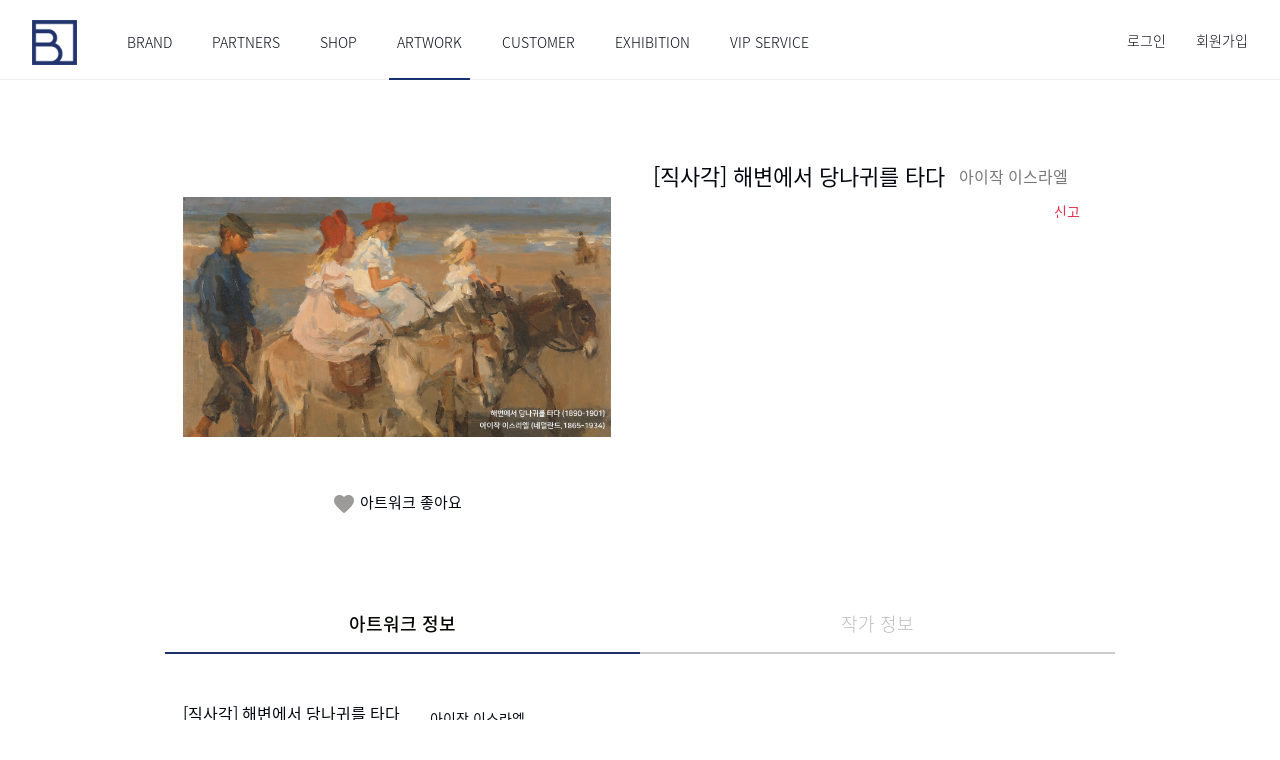

--- FILE ---
content_type: text/html;charset=UTF-8
request_url: https://www.bluecanvas.com/content/content/detail?content=MTQ3ODgwNw==
body_size: 265552
content:






<!doctype html>
<html lang="ko">
<head>
<meta charset="utf-8"/>
<meta name="viewport" content="width=device-width, initial-scale=1"/> 
<meta http-equiv="X-UA-Compatible" content="IE=edge"/>
<meta property="og:type" content="website"/>
<meta property="og:site_name" content="BLUECANVAS"/>
<meta property="og:title" content="스마트갤러리 블루캔버스(BLUECANVAS)" />
    <meta name="title" content="스마트갤러리 블루캔버스(BLUECANVAS)" />   

<meta property="article:author" content="블루캔버스" />
<meta property="og:url" content="http://www.bluecanvas.com" />
<meta property="og:image" content="http://www.bluecanvas.com/images/common/thumbnail.png"/>
<meta property="og:image:width" content="400"/>
<meta property="og:iamge:height" content="210"/>
<title>블루캔버스(BLUECANVAS) - 컨텐츠목록</title>
<meta name="description" content="삶이 예술이 된다. 스마트갤러리 블루캔버스(BLUECANVAS)"/>
<meta
      property="og:description"
      content="삶이 예술이 된다. 스마트갤러리 블루캔버스(BLUECANVAS)"
    />
<link rel="canonical" href="https://www.bluecanvas.com"/>
<meta
      name="keywords"
      content="스마트 갤러리, 스마트갤러리, 블루캔버스,아티비아,BLUECANVAS,ARTIVIA,스마트게시판,디지털액자,스마트액자,스마트캔버스"
    />
	<meta
	name="naver-site-verification"
	content="8ab5a5b0efd8d1471c0dc20f3813511b0e1aa016"
  />
<link rel="stylesheet" href="/css/css.css;jsessionid=38BAF9A9405EB5274B3699CAF9204A21?v=1" type="text/css" />
<link rel="stylesheet" href="https://fonts.googleapis.com/icon?family=Material+Icons">
<script type="text/javascript" src="/js/jquery-1.8.3.min.js;jsessionid=38BAF9A9405EB5274B3699CAF9204A21"></script>
<script type="text/javascript" src="/js/jquery.form.min.js;jsessionid=38BAF9A9405EB5274B3699CAF9204A21"></script>
<script type="text/javascript" src="/js/jquery-ui.min.js;jsessionid=38BAF9A9405EB5274B3699CAF9204A21"></script>
<script type="text/javascript" src="/js/slick.js;jsessionid=38BAF9A9405EB5274B3699CAF9204A21"></script>
<script type="text/javascript" src="/js/spin.js;jsessionid=38BAF9A9405EB5274B3699CAF9204A21"></script>
<script type="text/javascript" src="/js/jquery.row-grid.js;jsessionid=38BAF9A9405EB5274B3699CAF9204A21"></script>
<script type="text/javascript" src="/js/jquery.fitvids.js;jsessionid=38BAF9A9405EB5274B3699CAF9204A21"></script>
<script type="text/javascript" src="/js/jquery.bxslider.js;jsessionid=38BAF9A9405EB5274B3699CAF9204A21"></script>
<script type="text/javascript" src="/js/common.js;jsessionid=38BAF9A9405EB5274B3699CAF9204A21"></script>
<script type="text/javascript" src="/js/swiper.min.js;jsessionid=38BAF9A9405EB5274B3699CAF9204A21"></script>
<script type="text/javascript" src="/js/mousewheel.js;jsessionid=38BAF9A9405EB5274B3699CAF9204A21"></script>
<script type="text/javascript" src="/js/jquery.assistedscroll.js;jsessionid=38BAF9A9405EB5274B3699CAF9204A21"></script>

<!-- Global site tag (gtag.js) - Google Analytics -->
<script async src="https://www.googletagmanager.com/gtag/js?id=G-8GGYQZ8SZ7"></script>
<script>
  window.dataLayer = window.dataLayer || [];
  function gtag(){dataLayer.push(arguments);}
  gtag('js', new Date());

  gtag('config', 'G-8GGYQZ8SZ7');
</script>

<script type="text/javascript">
//Facebook Pixel Code
!function(f,b,e,v,n,t,s){if(f.fbq)return;n=f.fbq=function(){n.callMethod? 
n.callMethod.apply(n,arguments):n.queue.push(arguments)};if(!f._fbq)f._fbq=n; 
n.push=n;n.loaded=!0;n.version='2.0';n.queue=[];t=b.createElement(e);t.async=!0; 
t.src=v;s=b.getElementsByTagName(e)[0];s.parentNode.insertBefore(t,s)}(window, 
document,'script',' https://connect.facebook.net/en_US/fbevents.js'); 
fbq('init', '567779580226415'); 
fbq('track', 'PageView'); 

//구글 analitics
/*
(function(i,s,o,g,r,a,m){i['GoogleAnalyticsObject']=r;i[r]=i[r]||function(){
(i[r].q=i[r].q||[]).push(arguments)},i[r].l=1*new Date();a=s.createElement(o),
m=s.getElementsByTagName(o)[0];a.async=1;a.src=g;m.parentNode.insertBefore(a,m)
})(window,document,'script','https://www.google-analytics.com/analytics.js','ga');

ga('create', 'UA-105083742-1', 'auto');
ga('send', 'pageview');
*/

//여기부터 공통 함수
var IS_REAL = 'true';	//운영서버 여부
var globalLoginCheck = "";		//로그인여부
var popupArr = []; //팝업 동시에 닫기 위한 배열 2022-01-22 TJ

var blank_pattern = /^\s+|\s+$/g;//공백체크변수
var han_emailChk = /^([\w\.-]+)@([a-z\d\.-]+)\.([a-z\.]{2,6})$/;	// 이메일 검사식

//세로 스크롤바
(function($) {
    $.fn.hasVerticalScrollBar = function() {
        return this.get(0) ? this.get(0).scrollHeight > $( window ).width() : false;
    }
    
    
})(jQuery);

//input class 및 msg 초기화
function fnValidationInit(){
	$("input").removeClass("input_error");
	$(".login_error").remove();	
	$(".join_error").remove();		
}

//프로그레스바 변수 setting
var spinOpts ={
		lines: 15 // The number of lines to draw
		, length: 0 // The length of each line
		, width: 20 // The line thickness
		, radius: 84 // The radius of the inner circle
		, scale: 1 // Scales overall size of the spinner
		, corners: 1 // Corner roundness (0..1)
		, color: '#222222' // #rgb or #rrggbb or array of colors
		, opacity: 0.1 // Opacity of the lines
		, rotate: 0 // The rotation offset
		, direction: 1 // 1: clockwise, -1: counterclockwise
		, speed: 1 // Rounds per second
		, trail: 43 // Afterglow percentage
		, fps: 20 // Frames per second when using setTimeout() as a fallback for CSS
		, zIndex: 2e9 // The z-index (defaults to 2000000000)
		, className: 'spinner' // The CSS class to assign to the spinner
		, top: '50%' // Top position relative to parent
		, left: '50%' // Left position relative to parent
		, shadow: false // Whether to render a shadow
		, hwaccel: false // Whether to use hardware acceleration
		, position: 'absolute' // Element positioning
	}
	
//프로그레스바 show
function showProgress(){
	var target = document.getElementById("spinLoading");
	
	$("#pop_box").show();
	spinner = new Spinner(spinOpts).spin(target);
}

//프로그레스바 hide
function stopProgress(){
	var target = document.getElementById("spinLoading");
	
	$("#pop_box").fadeOut("slow");
	spinner.stop();
}

$(document).ready(function(){
		
	var userGrade = "";
	
	if(userGrade == 'premium'){
		$("#header").addClass("black");
	}
	
	$.fn.hasScrollBar = function() {
		return (this.prop("scrollHeight") == 0 && this.prop("clientHeight") == 0)
            || (this.prop("scrollHeight") > this.prop("clientHeight"));
	};
	
	$(".list_area").rowGrid({itemSelector: ".item", minMargin: 15, maxMargin: 20, firstItemClass: "first-item"});
	$(".list_area1").rowGrid({itemSelector: ".item", minMargin: 15, maxMargin: 20, firstItemClass: "first-item", popupWidth:$(".popup_search_area").width()});
	$(window).on("resize", function(){
		$(".list_area1").rowGrid({itemSelector: ".item", minMargin: 15, maxMargin: 20, firstItemClass: "first-item", popupWidth:$(".popup_search_area").width()});
	});

	$(".list_area .item").hover(
		function(){
			if($(this).hasClass("no_image")){
				$(this).css("background-position", "50% 22%");
				$(this).css("background-color", "#777777");
			}else{
				$(this).css("background-color", "#000000");
			}
			$(this).find("img").css("opacity", "0.6");
			$(this).find(".over_txt").show();
		},
		function(){
			if($(this).hasClass("no_image")){
				$(this).css("background-position", "50% 50%");
			}
			$(this).css("background-color", "#f2f2f2");
			$(this).find("img").css("opacity", "1.0");
			$(this).find(".over_txt").hide();
		}
	);

	$(".list_area1 .item").hover(
		function(){
			if($(this).hasClass("no_image")){
				$(this).css("background-position", "50% 22%");
				$(this).css("background-color", "#777777");
			}else{
				$(this).css("background-color", "#000000");
			}
			$(this).find("img").css("opacity", "0.6");
			$(this).find(".over_txt").show();
		},
		function(){
			if($(this).hasClass("no_image")){
				$(this).css("background-position", "50% 50%");
			}
			$(this).css("background-color", "#f2f2f2");
			$(this).find("img").css("opacity", "1.0");
			$(this).find(".over_txt").hide();
		}
	);
	
	$(".search_btn a").click(function(){
		if($(this).hasClass("on")){
			$(this).removeClass("on");
			$(".select").slideUp();
		}else{
			$(this).addClass("on");
			$(".select").slideDown();
		}
	});
	
	//핸드폰 형식 입력받기
	$(".phone-number-check").on("keydown", function(e){	
		var trans_num = $(this).val().replace(/-/gi,'');
		var k = e.keyCode;
					
		if(trans_num.length >= 11 && ((k >= 48 && k <=126) || (k >= 12592 && k <= 12687) || k==32 || k==229 || (k>=45032 && k<=55203))){
	  	    e.preventDefault();
		}
    }).on('blur', function(){ // 포커스를 잃었을때 실행합니다.
        if($(this).val() == '') return;
 
        // 기존 번호에서 - 를 삭제합니다.
        var trans_num = $(this).val().replace(/-/gi,'');
      
        // 입력값이 있을때만 실행합니다.
        if(trans_num != null && trans_num != ''){
            // 총 핸드폰 자리수는 11글자이거나, 10자여야 합니다.
            if(trans_num.length==11 || trans_num.length==10 || trans_num.length==9){   
                // 유효성 체크
                var regExp_ctn = /^(01[016789]{1}|02|0[3-9]{1}[0-9]{1})([0-9]{3,4})([0-9]{4})$/;
                if(regExp_ctn.test(trans_num)){
                    // 유효성 체크에 성공하면 하이픈을 넣고 값을 바꿔줍니다.
                    trans_num = trans_num.replace(/^(01[016789]{1}|02|0[3-9]{1}[0-9]{1})-?([0-9]{3,4})-?([0-9]{4})$/, "$1-$2-$3");                  
                    $(this).val(trans_num);
                }else{
                    alert("유효하지 않은 전화번호 입니다.");
                    $(this).val("");
                    $(this).focus();
                }
            }else{
                alert("유효하지 않은 전화번호 입니다.");
                $(this).val("");
                $(this).focus();
    		}
   		}
	});
});

//ajax 통신 alert
function fnCommonAjaxAlert(data){
	if(data.status == '401'){//로그인 인터셉터
		alert("로그인하셔야 이용가능합니다.");
		fn_layer('userLoginPopup','400');
	}else{
		alert("관리자에게 문의하세요.");
	}
}

//ajax 통신 alert
function fnCommonAjaxAlert(data, type){
	if(data.status == '401'){//로그인 인터셉터
		if(type == 'cartContent'){
			alert("상품구매는 회원 로그인 후 사용가능합니다.");
		}else{
			alert("로그인하셔야 이용가능합니다.");
		}		
		fn_layer('userLoginPopup','400');
	}else{
		alert("관리자에게 문의하세요.");
	}
}

//업로드 팝업 오픈
function uploadPopupOpen(){
		
	$("#uploadCollectionList").html("");
	
	$('label[for=uploadCollectionList]').text("선택하세요");
	
	fn_layer('uploadPopup','700');
	
	$.ajax({
		url : '/mypage/collection/defaultList',
		type : 'post',
		beforeSend : function(xmlHttpRequest){ 
			xmlHttpRequest.setRequestHeader("AJAX", "true");  
		},
		success : function(data){			
			
			var selectMyColId = "";
			var mycolId = getCookie("bluecanvas_mycollectionId");
			var selectMyColName = "";
			$("#uploadCollectionList").append("<option value='' selected>선택하세요</option>");			
	   		for(var i = 0; i < data.length; i++){
   				$("#uploadCollectionList").append("<option value='"+ data[i].mycollectionId +"/"+ data[i].collectionFileCount +"/"+ data[i].allCollectionFileSize +"'>"+ data[i].collectionName +"</option>");
   				
   				if(mycolId == data[i].mycollectionId){
	   				selectMyColId = data[i].mycollectionId +"/"+ data[i].collectionFileCount +"/"+ data[i].allCollectionFileSize;
	   				selectMyColName = data[i].collectionName;
	   			}
			}		
	   		if(selectMyColName != ""){
	   			$('label[for=uploadCollectionList]').text(selectMyColName);
		   		$("#uploadCollectionList").val(selectMyColId).prop("selected", true);
	   		}	   		
		},
		error : function(data){
			fnCommonAjaxAlert(data);
		}
	});
}

function popupOpen(){
	var popUrl = "/common/popup.do";	//팝업창에 출력될 페이지 URL
	var popOption = "width=750px, height=900px, resizable=no, scrollbars=yes, status=no;";    //팝업창 옵션(optoin)
	window.open(popUrl,"",popOption);
}

/**
* Time 스트링을 Date 객체로 변환
* parameter time: Time 형식의 String
* return : Date object
*/
function toTimeObject(time) { //parseTime(time)
    var year  = time.substr(0,4);
    var month = time.substr(4,2) - 1; // 1월=0,12월=11
    var day   = time.substr(6,2);
    var hour  = time.substr(8,2);
    var min   = time.substr(10,2);
 
    return new Date(year,month,day,hour,min);
}
 
/**
* Time이 현재시각 이후인지 체크
* parameter time: Time 형식의 String
* return : true/false
*/
function isFutureTime(time) {
    return (toTimeObject(time) > new Date());
}
 
/**
* Time이 현재시각 이전인지 체크
* parameter time: Time 형식의 String
* return : true/false
*/
function isPastTime(time) {
    return (toTimeObject(time) < new Date());
}

/**
 * 시간제어 팝업창
 */
function openPopup(stime, etime, popno, popname, wsize, hsize, lpos, tpos){
	if (isPastTime(stime) && isFutureTime(etime)) {
		wurl = "/common/popup.do?popNo=" + popno + "&popName=" + popname;
		wname = "popup_" + popno;
        popupArr.push(window.open(wurl, wname, 'width='+ wsize +', height='+hsize+',top='+tpos+',left='+lpos));
	}
}
function closePopup(){
   popupArr.map((item,index)=>{
    item.close();
   })
}
// 시작일시, 종료일시, 팝업번호, 팝업이미지명, 가로사이즈, 세로사이즈, x좌표, y좌표
//openPopup( "200910081130", "200910101830", "1", "2021090701", 200, 250, 100, 0);

</script>
<!-- Facebook Pixel Code --> 
<noscript><img height="1" width="1" style="display:none" src=" https://www.facebook.com/tr?id=486532191717563&ev=PageView&noscript=1"/></noscript>
<!-- DO NOT MODIFY --> 
<!-- End Facebook Pixel Code -->


<script type="text/javascript">
$(function(){
	gnb(4,1);
	
	$(window).resize(function(){
		if($(window).width() >= 768){
			$(".imgCenter").height($(".detailTop .right").height());
		}else{
			$(".imgCenter").height($(".imgCenter img").height());
		}
	}).resize();
});

$(window).load(function(){
	if(globalLoginCheck == ''){
		$(".grayBox").hide()
		$(".selectWrap").hide()
		$(".price").hide()
		$("#priceInfo").hide()
		$("#saleType").hide()
		$("#contentType").hide()
	}
	$(window).resize(function(){
		$(".commentList li").each(function(){
			var i = $(this).find("strong").width() + 20;
			$(this).css({"padding-left":i});
		});
	}).resize();
});

function fnSelectContentCnt(val){
	if(val == ''){
		$("#totalContentPrice").text("0원");
	}
	if(val == 'limited'){
		$("#totalContentPrice").text(numberWithCommas($("#limitedPayPrice").val())+"원");
	}
	//20171127 스트리밍 관련 주석
	/* if(val == 'streaming'){
		$("#totalContentPrice").text(numberWithCommas($("#contentBuyCnt").val()*$("#streamingPayPrice").val())+"원");
	} */
	if(val == 'download'){
		$("#totalContentPrice").text(numberWithCommas($("#downloadPayPrice").val())+"원");
	}
}

//장바구니 답기
function fnSetCart(){
	
	var contentType = $("#contentTypeCheck").val();
	
	if(contentType == ''){
		alert("상품을 선택하세요.");
		return false;
	}	
	
	var cartList = new Array();
	var cartDetailItem = {};	
	if(contentType == 'download'){
		cartDetailItem = {};		
		cartDetailItem.refId = $("#content").val();
		cartDetailItem.count = 1;
		cartDetailItem.productClass = "050100";
		cartDetailItem.productType = "content";
		
		cartList.push(cartDetailItem);
	}
	
	//20171127 스트리밍 관련 주석
	/* if(contentType == 'streaming'){
		cartDetailItem = {};		
		cartDetailItem.refId = $("#content").val();
		cartDetailItem.count = $("#contentBuyCnt").val();
		cartDetailItem.productClass = "050200";
		cartDetailItem.productType = "content";
		
		cartList.push(cartDetailItem);
	} */
	if(contentType == 'limited'){
		cartDetailItem = {};		
		cartDetailItem.refId = $("#content").val();
		cartDetailItem.count = 1;
		cartDetailItem.productClass = "050300";
		cartDetailItem.productType = "content";
		
		cartList.push(cartDetailItem);
	}
	if(contentType == 'printing'){
		cartDetailItem = {};		
		cartDetailItem.refId = $("#content").val();
		cartDetailItem.count = $("#contentBuyCnt").val();
		cartDetailItem.productClass = "060200";
		cartDetailItem.productType = "product";
		
		cartList.push(cartDetailItem);
	}
	if(contentType == 'origin'){
		cartDetailItem = {};		
		cartDetailItem.refId = $("#content").val();
		cartDetailItem.count = 1;
		cartDetailItem.productClass = "060100";
		cartDetailItem.productType = "product";
		
		cartList.push(cartDetailItem);
	}
		
	$.ajax({
		url : "/cart/setCart",
		type : "post",
		data : {cartList:JSON.stringify(cartList)},
		dataType : "json",
		beforeSend : function(xmlHttpRequest){ 
			xmlHttpRequest.setRequestHeader("AJAX", "true");  
		},
		success : function(data){
			if(data.code == "SUCCESS"){
				alert(data.msg);
				$("#topCartCnt").text(data.cartCnt);
				layerClose();
			}else if(data.code == "FAIL"){
				alert(data.msg);
			}
		},
		error : function(data){
			fnCommonAjaxAlert(data, 'cartContent');
		}
	});
}

//좋아요 선택
function likeClick(content){	
	
	$.ajax({
		url : '/content/likeChange',
		type : 'post',
		data : {content:content},
		beforeSend : function(xmlHttpRequest){ 
			xmlHttpRequest.setRequestHeader("AJAX", "true");  
		},
		success : function(data){
			// data result -> Y or N || data likeCnt
			if(data.result == "Y"){
				$(".btnLike").addClass("on");
			}else if(data.result == "N"){
				$(".btnLike").removeClass("on");
			}
			//$("#likeCnt").text(data.likeCnt);
		},
		error : function(data){
			fnCommonAjaxAlert(data);
		}
	});
}

//컨텐츠 신고
function contentsReport(){
	
	if($("#reportReason").val() == ''){
		alert("신고사유를 입력해주세요.");
		return false;
	}	
	
	if(!confirm("신고하시겠습니까?")){
		return false;
	}
	
	$.ajax({
		url : "/content/reportContent",
		type : "post",
		data : {contentId:$("#content").val(), reportTypeCode:$(":input:radio[name=reportTypeCode]:checked").val(), reportReason:$("#reportReason").val()},
		dataType : "json",
		beforeSend : function(xmlHttpRequest){ 
			xmlHttpRequest.setRequestHeader("AJAX", "true");  
		},
		success : function(data){
			if(data.code == "SUCCESS"){
				alert("신고되었습니다.");
				layerClose();
				$("input:radio[name=reportTypeCode][value='01']").prop("checked", true);
				$("#reportReason").val("");				
			}
		},
		error : function(data){
			fnCommonAjaxAlert(data);
		}
	});
}

</script>


</head>
<body>




	<!-- user login popup start -->
	


<script type="text/javascript">
$(window).load(function(){
  
  // cookie 확인
  var cookieUserEmail = getCookie("cookieUserEmail");
  
  if (cookieUserEmail != "") {
    $("#loginEmail").val(cookieUserEmail);
    $("#login_checkbox").prop("checked",true);
  }else{
    $("#login_checkbox").prop("checked",false);
  }
});

function loginUser() {
  fnValidationInit();
  var email = $("#loginEmail").val();
  var password = $("#password").val();

  if (email.replace(blank_pattern, "") == "") {
    alert("이메일을 입력해주세요.");
    $("#loginEmail").focus();
    return false;
  }
  if (password.replace(blank_pattern, "") == "") {
    alert("비밀번호를 입력해주세요.");
    $("#password").focus();
    return false;
  }

  // id 저장이 체크되어있다면, cookie 저장
  var lcFlag = $("#login_checkbox").is(":checked");
  
  if (!lcFlag){ // ID 저장하기 체크 해제 시,
    deleteCookie("cookieUserEmail");
  }else{
    var userEmail = $("#loginEmail").val();
    setCookie("cookieUserEmail", userEmail, 7); // 쿠기 7일 보관   
  } 

  if('' != null && '' != null){
    var tempVal = document.createElement("input");
    tempVal.setAttribute("type", "hidden");
    tempVal.setAttribute("name", "tempVal");
    tempVal.setAttribute("value", '');
    
    var prevPage = document.createElement("input");
    prevPage.setAttribute("type", "hidden");
    prevPage.setAttribute("name", "prevPage");
    prevPage.setAttribute("value", '');
    
    var frm = document.getElementById("userLoginForm");
    frm.appendChild(tempVal);
    frm.appendChild(prevPage);
  }
  
  $.ajax({
    url : "/user/emailLogin",
    type : "post",
    data : $("#userLoginForm").serialize(),
    dataType : "json",
    beforeSend : function(xmlHttpRequest){ 
      xmlHttpRequest.setRequestHeader("AJAX", "true");  
    }, 
    success : function(data){
      if (data.code == "success"){
        
        // document.location.href = "/mypage/collection/list";
        document.location.href = "/mypage/order/orderList";
        
      }else if (data.code == "fail"){
        $("#password").val("");   
        alert(data.msg);
        /* 
        $("#password").addClass("input_error");     
        $(".login_checkbox").append("<span class='login_error'>"+data.msg+"</span>");       
        $("#password").blur(); */
      }
    },
    error : function(data){
      fnCommonAjaxAlert(data);
    }
  });
}

function instaToken(){
  window.location.href = "/user/instaRegedit";
}

window.fbAsyncInit = function(){
  FB.init({
    /* appId : '216356325426939', */
    appId : '1050063985128019',
    oauth : true,
    status : true,
    cookie : true,
    xfbml : true,
    version : 'v2.9'
  });
};

(function(d, s, id){
  var js, fjs = d.getElementsByTagName(s)[0];
  if (d.getElementById(id)){
    return;
  }
  js = d.createElement(s);
  js.id = id;
  js.src = "//connect.facebook.net/en_US/sdk.js";
  fjs.parentNode.insertBefore(js, fjs);
}(document, 'script', 'facebook-jssdk'));

function fb_login(){
  if('' != null && '' != null){
    var tempVal = document.createElement("input");
    tempVal.setAttribute("type", "hidden");
    tempVal.setAttribute("name", "tempVal");
    tempVal.setAttribute("value", '');
    
    var prevPage = document.createElement("input");
    prevPage.setAttribute("type", "hidden");
    prevPage.setAttribute("name", "prevPage");
    prevPage.setAttribute("value", '');
    
    var frm = document.getElementById("tempForm");
    frm.appendChild(tempVal);
    frm.appendChild(prevPage);
  }
  FB.login(function(response) {
    if (response.authResponse) {
      access_token = response.authResponse.accessToken; //get access token
      user_id = response.authResponse.userID; //get FB UID
      FB.api('/me', {
        fields : 'name,email'
      }, function(response) {
        user_email = response.email; //get user email
        user_nickname = response.name;
        
        
        if(user_email == undefined){
          alert('email 인증이 필요한 계정입니다.');
        }
        // you can store this data into your database
        var form = document.getElementById("tempForm");

        var snsType = document.createElement("input");
        var snsProfile = document.createElement("input");
        var snsId = document.createElement("input");
        var nickname = document.createElement("input");
        var email = document.createElement("input");

        snsType.setAttribute("type", "hidden");
        snsProfile.setAttribute("type", "hidden");
        snsId.setAttribute("type", "hidden");
        nickname.setAttribute("type", "hidden");
        email.setAttribute("type", "hidden");

        snsType.setAttribute("id", "snsType");
        snsProfile.setAttribute("id", "profileImgPath");
        snsId.setAttribute("id", "snsId");
        nickname.setAttribute("id", "nickname");
        email.setAttribute("id", "email");

        snsType.setAttribute("name", "snsType");
        snsProfile.setAttribute("name", "profileImgPath");
        snsId.setAttribute("name", "snsId");
        nickname.setAttribute("name", "nickname");
        email.setAttribute("name", "email");

        snsType.setAttribute("value", "FACEBOOK");
        snsProfile.setAttribute("value", "http://graph.facebook.com/" + user_id + "/picture?type=large");
        snsId.setAttribute("value", user_id);
        nickname.setAttribute("value", user_nickname);
        email.setAttribute("value", user_email);

        form.appendChild(snsType);
        form.appendChild(snsProfile);
        form.appendChild(snsId);
        form.appendChild(nickname);
        form.appendChild(email);

        form.setAttribute("action", "/user/facebookLogin");
        form.submit();
      });

    } else {
      //user hit cancel button
      console.log('User cancelled login or did not fully authorize.');

    }
  }, {
    scope : 'public_profile,email'
  });
}
(function(){
  var e = document.createElement('script');
  e.src = document.location.protocol + '//connect.facebook.net/en_US/all.js';
  e.async = true;
  //document.getElementById('fb-root').appendChild(e);
}());

function anonymousLogin(){
  fnValidationInit();
  
  var userName = $("#userName").val();
  var payTxNumber = $("#payTxNumber").val();
  var payPassword = $("#payPassword").val();
  
  $.ajax({
    url : "/user/anonymousLogin",
    type : "post",
    data : { "buyUserName": userName, "payTxNumber": payTxNumber, "payPassword":payPassword },
    dataType : "json",
    beforeSend : function(xmlHttpRequest){ 
      xmlHttpRequest.setRequestHeader("AJAX", "true");  
    },
    success : function(data){
      if (data.code == "00"){
        location.href = "/";
      }else{
        $("#userName").val("");
        $("#payTxNumber").val("");
        $("#payPassword").val("");
        var message = data.message;
        alert(message);
      }
    },
    error : function(data){
      fnCommonAjaxAlert(data);
    }
  });
}
</script>

<!-- 회원 로그인 팝업 -->
<div class="layer userLoginPopup">
  <div class="layerCont">
    <div class="login_btn_area">
      <span class="login_area_btn1"><a href="javascript:;">회원 로그인</a></span>
      <span class="login_area_btn2"><a href="javascript:void(0)" onclick="fn_layer('nonUserLoginPopup','360')">비회원 로그인</a></span>
    </div>
    <div class="login_box">
      <form action="/user/emailLogin" id="userLoginForm" method="POST">
        <div class="login_input"><input type="text" id="loginEmail" name="email" placeholder="이메일을 입력해주세요." onkeypress="checkKey(event,'loginPage')"></div>
        <div class="login_input"><input type="password" id="password" name="password" placeholder="비밀번호를 입력하세요." onkeypress="checkKey(event,'loginPage')"></div>
        <p class="id_find_btn pb_10 mobile_only"><!-- <span class="login_error">등록되지 않은 이메일입니다.</span> --></p>
        <div class="login_checkbox">
          <input type="checkbox" name="login_checkbox" id="login_checkbox" class="checkbox_blue"/>
          <label for="login_checkbox"></label>
          <span class="login_save_btn"><a href="javascript:;">이메일 저장</a></span>
        </div>
        <div class="login_btn"><a href="javascript:;" onclick="loginUser()">로그인</a></div>
      </form>
      <div class="login_find">
        <a href="javascript:void(0)" onclick="fn_layer('signupPopup','360')" class="tit">아직 회원이 아니신가요?</a>
        <span class="login_find_btn">
          <a href="javascript:void(0)" onclick="fn_layer('idSearchPopup','360')">아이디찾기</a>
          <a href="javascript:void(0)" onclick="fn_layer('passwordSearchPopup','360')">비밀번호찾기</a>
        </span>
      </div>
      <div class="login_or"><span>또는</span></div>
      <div class="facebook_login_btn">
        <a href="javascript:;" onclick="fb_login();">
          FaceBook으로 로그인
        </a>
      </div>
      
    </div>
  </div>
  <a href="#" class="closeLayer"><i class="material-icons">&#xE5CD;</i></a>
</div>
<form action="" id="tempForm" method="post">
</form>
<!--// 회원 로그인 팝업 -->
	<!-- //user login popup end -->
	<!-- non user login popup start -->
	


<script type="text/javascript">
function anonymousLogin(){
	fnValidationInit();
	
	var userName = $("#userName").val();
	var payTxNumber = $("#payTxNumber").val();
	var payPassword = $("#payPassword").val();
	
	$.ajax({
		url : "/user/anonymousLogin",
		type : "post",
		data : { "buyUserName": userName, "payTxNumber": payTxNumber, "payPassword":payPassword },
		dataType : "json",
		beforeSend : function(xmlHttpRequest){ 
			xmlHttpRequest.setRequestHeader("AJAX", "true");  
		},
		success : function(data){
			if (data.code == "00"){
				location.href = "/";
			}else{
				$("#userName").val("");
				$("#payTxNumber").val("");
				$("#payPassword").val("");
				var message = data.message;
				alert(message);
			}
		},
		error : function(data){
			fnCommonAjaxAlert(data);
		}
	});
}
</script>

<!-- 비회원 주문조회 팝업 -->
<div class="layer nonUserLoginPopup">
	<div class="layerCont">
		<div class="login_btn_area">
			<span class="login_area_btn2"><a href="javascript:void(0)" onclick="fn_layer('userLoginPopup','360')">회원 로그인</a></span>
			<span class="login_area_btn1"><a href="javascript:;">비회원 로그인</a></span>
		</div>
		<div class="login_box">
			<form>
			<div class="login_input"><input type="text" id="userName" name="userName" placeholder="주문자명을 입력 하세요." onkeypress="checkKey(event,'anonymousLogin')"></div>
			<div class="login_input"><input type="text" id="payTxNumber" name="payTxNumber" placeholder="주문번호를 입력 하세요." onkeypress="checkKey(event,'anonymousLogin')"></div>
			<div class="login_input"><input type="password" id="payPassword" name="payPassword" placeholder="주문 비밀번호를 입력 하세요." onkeypress="checkKey(event,'anonymousLogin')"></div>
			<p class="id_find_btn pb_10"><!-- <span class="login_error">주문 비밀번호를 입력해주세요.</span> --></p>
			<div class="login_btn mt_30"><a href="javascript:;" onclick="anonymousLogin();">로그인</a></div>
			</form>
			<div class="find">
				<p><a href="javascript:void(0)" onclick="fn_layer('orderSearchPopup','360')">주문 비밀번호 찾기</a></p>
			</div>
		</div>
	</div>
	<a href="#" class="closeLayer"><i class="material-icons">&#xE5CD;</i></a>
</div>
<!--// 비회원 주문조회 팝업 -->
	<!-- //non user login popup end -->
	<!-- password search popup start -->
	


<script type="text/javascript">
function fnTempPassword(){
	fnValidationInit();
	
	var email = $("#pwSearchByEmail").val();
	
	if (email.replace(blank_pattern, "") == ""){
		alert("이메일을 입력해주세요.");
		$("#pwSearchByEmail").focus();
		return false;
	}
	
	$.ajax({
		url:'/user/tempPasswordIssue',
		type:'post',
		data:$("#pwSearchForm").serialize(),
		dataType : 'json',
		beforeSend : function(xmlHttpRequest){ 
			xmlHttpRequest.setRequestHeader("AJAX", "true");  
		},
		success:function(responseData){
			if(responseData.code == "success"){
				alert(responseData.msg);
				window.location.href = "/Home";
			}else{				
				$("#pwSearchByEmail").addClass("input_error");	
				$("#pwSearchByEmail").val('');
				$("#pwSearchByEmail").focus();	
				$(".id_find_btn").append("<span class='login_error'>"+responseData.msg+"</span>");		
			}
			
		},
		error : function(data){
			fnCommonAjaxAlert(data);
		}
	});
}
</script>

<!-- 비밀번호 재설정 팝업 -->
<div class="layer passwordSearchPopup">
	<form action="" id="pwSearchForm" method="post">
		<p class="popTit">비밀번호 재설정</p>
		<div class="layerCont">
			<div class="email_input">
				<input class="input_basic" type="text" name="email" id="pwSearchByEmail" placeholder="이메일 주소를 입력 하세요.">
			</div>
			<p class="id_find_btn"><a href="javascript:void(0)" onclick="fn_layer('idSearchPopup','360')">회원 아이디 찾기</a></p>
			<div class="rewrite_password_btn">
				<a href="javascript:;" onclick="fnTempPassword()">비밀번호 재설정하기</a>
			</div>
		</div>
		<a href="#" class="closeLayer"><i class="material-icons">&#xE5CD;</i></a>
	</form>
</div>
<!--// 비밀번호 재설정 팝업 -->
	<!-- password search popup end -->
	
	<!-- id search popup start -->
	


<script type="text/javascript">
function fnSearchId(){
	fnValidationInit();
	
	var nickName = $("#idSearchByNickName").val();
	
	if (nickName.replace(blank_pattern, "") == ""){
		alert("닉네임을 입력해주세요.");
		$("#idSearchByNickName").focus();
		return false;
	}
	
	$.ajax({
		url:'/user/searchId',
		type:'post',
		data:{nickname:nickName},
		dataType : 'json',
		beforeSend : function(xmlHttpRequest){ 
			xmlHttpRequest.setRequestHeader("AJAX", "true");  
		},
		success:function(responseData){
			if(responseData.code == "success"){
				$(".nickname_input").append("<span class='login_error' style='color:black;'>"+responseData.msg+"</span>");
			}else if(responseData.code == "fail"){
				$("#idSearchByNickName").val('');
				alert(responseData.msg);
				/* $("#idSearchByNickName").addClass("input_error");	
				$("#idSearchByNickName").val('');
				$("#idSearchByNickName").focus();	
				$(".nickname_find_btn").append("<span class='login_error'>"+responseData.msg+"</span>");		 */
			}
			
		},
		error : function(data){
			fnCommonAjaxAlert(data);
		}
	});
}
</script>
<!-- 아이디 찾기 팝업 -->
<div class="layer idSearchPopup">
	<p class="popTit">아이디 찾기</p>
	<div class="layerCont">
		<div class="nickname_input">
			<input class="input_basic" type="text" name="nickName" id="idSearchByNickName" placeholder="닉네임">
		</div>
		<p class="nickname_find_btn"></p>
		<div class="rewrite_password_btn">
			<a href="javascript:;" onclick="fnSearchId()">아이디찾기</a>
		</div>
	</div>
	<a href="#" class="closeLayer"><i class="material-icons">&#xE5CD;</i></a>
</div>
<!--// 아이디 찾기 팝업 -->
	<!-- id search popup end -->
	
	<!-- order search popup start -->
	


<script type="text/javascript">
function findOrderPwSubmit(){
	
	var name = document.getElementById("orderSearchBuyUserName").value;
	var phoneNum = document.getElementById("orderSearchPhoneNum").value;
	var payNum = document.getElementById("orderSearchTxNumber").value;
	var email = document.getElementById("orderSearchEmail").value;
	
	if(name.replace(blank_pattern, "") == ""){
		alert('주문자명을 입력 해주세요.');
		document.getElementById("orderSearchBuyUserName").focus();
		return false;
	}
	if(payNum.replace(blank_pattern, "") == ""){
		alert('주문 번호를 입력 해주세요.');
		document.getElementById("orderSearchTxNumber").focus();
		return false;
	}	
	if(phoneNum.replace(blank_pattern, "") == ""){
		alert('주문자 휴대폰 번호를 입력 해주세요.');
		document.getElementById("orderSearchPhoneNum").focus();
		return false;
	}
	
	if(email.replace(blank_pattern, "") == ""){
		alert('이메일 주소를 입력 해주세요.');
		document.getElementById("orderSearchEmail").focus();
		return false;
	}else{
		if(han_emailChk.test(email) == false){
			$("#orderSearchEmail").val('');
			$("#orderSearchEmail").focus();
			alert('유효한 이메일 형식이 아닙니다.');
			return false;
		}
	}
	
	$.ajax({
		url : "/user/searchOrderNum",
		type : "post",
		data : {buyUserName:name, buyMobileNumber:phoneNum, payTxNumber:payNum, buyerEmail:email},
		beforeSend : function(xmlHttpRequest){ 
			xmlHttpRequest.setRequestHeader("AJAX", "true");  
		},
		success : function(result){
			if(result.code == 'SUCCESS'){
				alert(result.msg);
				$("closeLayer").click();
			}else{
				alert(result.msg);
			}
		},
		error : function(data){
			fnCommonAjaxAlert(data);
		}
	});
}
</script>

<!-- 주문 비밀번호 찾기 팝업 -->
<div class="layer orderSearchPopup">
	<p class="popTit">주문 비밀번호 찾기</p>
	<div class="layerCont">
		<div class="email_input pb_15">
			<input class="input_basic" type="text" name="orderSearchEmail" id="orderSearchEmail" placeholder="이메일">
		</div>
		<div class="email_input pb_15">
			<input class="input_basic" type="text" name="orderSearchBuyUserName" id="orderSearchBuyUserName" placeholder="주문자명">
		</div>
		<div class="email_input pb_15">
			<input class="input_basic phone-number-check" type="text" name="orderSearchPhoneNum" id="orderSearchPhoneNum" placeholder="휴대폰번호">
		</div>
		<div class="email_input pb_15">
			<input class="input_basic" type="text" name="orderSearchTxNumber" id="orderSearchTxNumber" placeholder="주문번호">
		</div>
		<p class="id_find_btn">
			<a href="javascript:void(0)" onclick="fn_layer('nonUserLoginPopup','360')">비회원 주문조회</a>
			<!-- <span class="login_error">등록되지 않은 이메일입니다.</span> -->
		</p>
	</div>
	<div class="popBtnArea center">
		<a href="javascript:;" class="btn btnBlue btnBig" onclick="findOrderPwSubmit()">비밀번호 찾기</a>
	</div>
	<a href="#" class="closeLayer"><i class="material-icons">&#xE5CD;</i></a>
</div>
<!--// 주문 비밀번호 찾기 팝업 -->
	<!-- order search popup end -->
	
	<!-- signup popup start -->
	


<script type="text/javascript">

/* 회원가입 */
function submitUserInfo(){
	
	fnValidationInit();
	
	var han_nicknameChk = /[0-9]|[a-z]|[A-Z]|[가-힣]/;					// 닉네임 검사식
	var han_passwordChk =  /^(?=.*[a-zA-Z])(?=.*[!@#$%^*+=-])(?=.*[0-9]).{8,20}$/;	// 패스워드 검사식
	
	var chk = $("#join_check01").is(":checked");
	var chk1 = $("#join_check02").is(":checked");
	
	/* 각 영역의 값 */
	var email = $("#join_email");
	var password = $("#join_password");
	var passwordChecked = $("#join_passwordChecked");
	var nickname = $("#join_nickname");
	var joinRoute = $("#joinRoute");
	//$("#emailChk").val('');
	
	if(!chk || !chk1){
		alert('약관에 동의해주세요.');
		return false;
	}
	
	// 이메일을 입력했는지 체크
	if(email.val().replace(blank_pattern, "") == ""){
		alert("이메일 주소를 입력 하세요.");
		email.val('');
		email.focus();
		return false;
	}
	if(han_emailChk.test(email.val()) == false){
		email.val('');
		email.focus();
		alert('유효한 이메일 형식이 아닙니다.');
		return false;
	}
	if(nickname.val().replace(blank_pattern, "") == ""){
		alert("닉네임을 입력 하세요.");
		nickname.val('');
		nickname.focus();
		return false;
	}
	/* 닉네임 정규식 체크 */
	if(han_nicknameChk.test(nickname.val()) == false){
		nickname.val('');
		nickname.focus();
		//$("#nicknameHint").html("한글, 영문, 숫자이어야합니다.");
		alert('한글, 영문, 숫자이어야합니다.');
		return false;
	}
	
	if(password.val().replace(blank_pattern, "") == ""){
		password.val('');
		passwordChecked.focus();
		alert('비밀번호를 입력하세요.');
		return false;
	}
	
	if(passwordChecked.val().replace(blank_pattern, "") == ""){
		password.val('');
		passwordChecked.focus();
		alert('비밀번호를 확인해주세요.');
		return false;
	}
	
	if(joinRoute.val() == ""){
		joinRoute.focus();
		alert("가입 경로를 선택해주세요.");
		return false;
	}	
	
	$.ajax({
		url:'/user/joinValidationChk',
		type:'post',
		data:$("#userJoinForm").serialize(),
		beforeSend : function(xmlHttpRequest){ 
			xmlHttpRequest.setRequestHeader("AJAX", "true");  
		},
		success:function(data){
			
			if(data.emailNum != '0'){//이메일 중복 체크
				email.val("");		
				email.focus();
				email.addClass("input_error");			
				email.after("<p class='join_error pt_15'>이미 등록된 이메일입니다.</p>");					
			}
			
			if(data.nickNum != '0'){//닉네임 중복 체크
				nickname.val("");		
				nickname.focus();
				nickname.addClass("input_error");			
				nickname.after("<p class='join_error pt_15'>이미 등록된 닉네임입니다.</p>");				
			}
			
			if(data.emailNum != '0' || data.nickNum != '0'){
				return false;
			}
			
			if(password.val() != passwordChecked.val())	{
				passwordChecked.val('');
				passwordChecked.focus();
				alert('비밀번호가 일치하지 않습니다.');
				return false;
			}/*else{
				// 비밀 번호가 일치 했을 때 비밀번호 확인 체크
				if(han_passwordChk.test(password.val()) == false){
					$("#password").val('');
					$("#passwordChecked").val('');
					$("#password").focus();
					$("#passwordHint").html("비밀번호는 8~20자 영문 및 최소 1개의 숫자 와 특수 문자를 포함해야합니다.");
					return false;
				}
				
				$("#passwordHint").html("");
			}*/
			$("#join_birth").val($("#join_year").val()+$("#join_month").val()+$("#join_day").val());
			submit();
		},
		error : function(data){
			fnCommonAjaxAlert(data);
		}
	});
}

function submit(){
	$("#userJoinForm").attr("action","/user/userInfoInsert");
	$("#userJoinForm").attr("type","post");
	$("#userJoinForm").submit();
}	

</script>
<!-- BLUECANVAS 회원가입 팝업 -->
<div class="layer signupPopup">
	<p class="popTit">BLUECANVAS 회원가입</p>
	<div class="layerCont">
		<form id="userJoinForm" name="userJoinForm" method="post">
			<input type="hidden" name="birth" id="join_birth"/>
			<div class="join_input">
				<input class="input_basic" type="text" name="email" id="join_email" maxlength="30" placeholder="이메일 주소를 입력 하세요.">
				<!-- <p class="join_error pt_15">이메일을 입력해주세요.<p> -->
			</div>
			<div class="join_input">
				<input class="input_basic" type="password" name="password" id="join_password" maxlength="15" placeholder="비밀번호를 입력 하세요.">
				<!-- <p class="join_error pt_15">비밀번호를 입력해주세요.<p> -->
			</div>
			<div class="join_input">
				<input class="input_basic" type="password" name="passwordChecked" maxlength="15" id="join_passwordChecked" placeholder="비밀번호를 한번 더 입력 하세요.">
				<!-- <p class="join_error pt_15">비밀번호를 다시 입력해주세요.<p> -->
			</div>
			<div class="join_input">
				<input class="input_basic" type="text" name="nickname" maxlength="10" id="join_nickname" placeholder="닉네임을 입력 하세요.">
				<!-- <div><a href="javascript:;">중복확인</a></div>
				<p class="join_error pt_15">중복확인해주세요.<p> -->
			</div>
			
			<div class="join_addinfo1">
				<ul>
					<li>블루캔버스를 알게된 경로는?</li>
					<li style="float:right;">
						<div class="selectbox">
							<label for="joinRoute">선택</label>
							<select id="joinRoute" name="joinRoute" class="select_basic">
								<option value="" selected="selected">선택</option>
								<option value="SNS 또는 블로그">SNS 또는 블로그</option>
								<option value="언론기사 및 뉴스">언론기사 및 뉴스</option>
								<option value="인터넷 검색">인터넷 검색</option>
								<option value="지인소개">지인소개</option>
								<option value="전시회">전시회</option>
								<option value="기타">기타</option>
							</select>
						<div>
					</li>
				</ul>
			</div>
			
			<!-- <p class="txt">추가정보를 입력해 주시면 1,000블루칩을 드립니다.</p>
			<div class="join_addinfo1">
				<ul>
					<li>지역</li>
					<li>
						<div class="selectbox">
							<label for="address">서울</label>
							<select id="address" class="select_basic">
								<option selected="selected">서울</option>
								<option>대전</option>
								<option>대구</option>
								<option>부산</option>
							</select>
						<div>
					</li>
					<li>성별</li>
					<li>
						<div class="selectbox">
							<label for="gender">여자</label>
							<select id="gender" class="select_basic">
								<option selected="selected">여자</option>
								<option>남자</option>
							</select>
						<div>
					</li>
				</ul>
			</div>
			<div class="join_addinfo2">
				<ul>
					<li>생년월일</li>
					<li>
						<div class="selectbox">
							<label for="birthday_year">년</label>
							<select id="birthday_year" class="select_basic">
								<option selected="selected">년</option>
								<option>1970</option>
								<option>1980</option>
								<option>1990</option>
							</select>
						</div>
					</li>
					<li>
						<div class="selectbox">
							<label for="birthday_month">월</label>
							<select id="birthday_month" class="select_basic">
								<option selected="selected">월</option>
								<option>01</option>
								<option>02</option>
								<option>03</option>
							</select>
						</div>
					</li>
					<li>
						<div class="selectbox">
							<label for="birthday_day">일</label>
							<select id="birthday_day" class="select_basic">
								<option selected="selected">일</option>
								<option>01</option>
								<option>02</option>
								<option>03</option>
							</select>
						</div>
					</li>
				</ul>
			</div> -->
			<div class="join_checkbox1 web_only">
				<input class="checkbox_basic checkbox_blue" id="join_check01" type="checkbox" name="join_check01" value="">
				<label for="join_check01">개인정보처리방침</label>
			</div>
			<div class="textbox web_only">
				<div class="agreement_txt">
					<p class="agreement_tit">개인정보처리방침</p>
					<ul class="agreement_contents">
					<li>주식회사 (주) 엘팩토리 (이하 “회사”라 합니다)는 유∙무선 인터넷 이미지 서비스(웹, 모바일 웹∙앱 서비스를 포함합니다.)인 블루캔버스 서비스(이하 “블루캔버스”라 합니다) 및 블루캔버스 관련 제반 서비스를 이용하는 회원의 개인정보 보호를 소중하게 생각하고, 개인정보 보호 관련 주요 법률인 개인정보 보호법, 정보통신망 이용촉진 및 정보보호 등에 관한 법률(이하 “정보통신망법”이라고 합니다.)등 개인정보 보호 관련 법률을 준수하여 회원의 개인정보를 보호하기 위하여 항상 최선을 다해 노력하고 있습니다.
					 
					본 개인정보처리방침은 블루캔버스 서비스 및 블루캔버스 관련 제반 서비스를 이용하는 회원에 대하여 적용되며, 회원이 제공하는 개인정보가 어떠한 용도와 방식으로 이용되고 있으며, 개인정보 보호를 위하여 어떠한 조치를 취하고 있는지 아래와 같은 내용을 담고 있습니다.</li>
					</ul>
					 
					 
					<p class="agreement_subtit">1. 총칙</p>
					 
					<p class="agreement_subtit">제1조</p>   
					<ul class="agreement_contents">
					<li>“개인정보”란 생존하는 개인에 관한 정보로서 당해 정보에 포함되어 있는 성명, 주민등록번호, 개인을 알아볼 수 있는 부호, 문자, 음성, 영상 등의 사항에 의하여 당해 개인을 식별할 수 있는 정보(당해 정보만으로는 특정 개인을 식별할 수 없더라도 다른 정보와 용이하게 결합하여 식별할 수 있는 것을 포함)를 말합니다.</li>
					</ul> 
					<p class="agreement_subtit">제2조</p>   
					<ul class="agreement_contents">
					<li>회사는 본 개인정보처리방침을 통하여 개인정보 보호 관련 법률을 준수하고 있으며, 이를 회사가 운영하는 서비스(웹 및 모바일 사이트 및 스마트폰 앱을 포함합니다.)에 공개하여 회원이 언제나 용이하게 열람할 수 있도록 조치하고 있습니다</li>
					</ul>
					 
					<p class="agreement_subtit">제3조</p>   
					<ul class="agreement_contents"><li>본 서비스의 개인정보처리방침은 관련 법률과 규정이 바뀌거나 내부 운영 방침이 바뀌면 개정될 수 있습니다. 개인정보처리방침을 개정하는 경우 버전번호 등을 부여하여 개정된 사항을 회원이 쉽게 알아 볼 수 있도록 공개하도록 하고 있습니다.</li></ul>
					 
					 
					<p class="agreement_subtit">2. 개인정보의 수집 및 수집방법</p>
					 
					<p class="agreement_subtit">제4조 (수집하는 개인정보의 항목 및 이용목적)</p>
					<ul class="agreement_contents"> 
					<li>①     회사는 회원 가입 및 서비스 이용과정에서 필요 최소한의 범위로 개인정보를 수집하며, 그 수집 항목 및 목적을 사전에 고지합니다. 고객이 본 개인정보취급방침을 읽고 필수항목을 입력한 후 “가입완료” 버튼을 누르거나, “확인” 내지 “동의합니다”에 체크하는 경우 개인정보의 처리에 동의한 것으로 봅니다.</li>  
					 
					<li>②     블루캔버스 서비스의 본질적인 기능 수행 및 업무 처리를 위해 반드시 필요한 정보(필수정보)와 회원의 필요에 따른 서비스를 제공하기 위해 추가적으로 요구하는 정보(선택정보)로 구분하여 회원의 개인정보를 수집하고 있습니다. 회원 가입 시 필수정보의 제공에 동의하지 않을 경우, 블루캔버스의 상품ㆍ서비스 제공을 받기 어렵다는 점을 설명해드리고 있으며, 선택정보 제공에 동의하지 않아도 서비스 이용에는 제한이 없음을 안내해 드립니다.</li>
					 
					<li>③     인종 및 민족, 사상 및 신조, 출신지 및 본적지, 정치적 성향 및 범죄기록, 건강상태 등 회원의 기본적 인권을 현저하게 침해할 우려가 있는 개인정보를 수집하지 않습니다. 다만, 해당 회원이 블루캔버스 서비스에서의 공개에 사전 동의한 정보인 경우에는 처리할 수 있습니다.</li>
					 
					<li>④     회원의 개인정보는 홈페이지(웹 및 모바일 사이트 및 스마트폰 앱을 포함합니다.)•서면양식•휴대전화•유선전화•팩스를 통한 본인•대리인 확인, 전화•상담게시판•이메일을 통한 서비스 문의 및 이벤트•경품 행사 응모, 배송 요청을 통한 방법, 협력회사•제휴사로부터의 제공, 본인확인기관에 대한 취급위탁 및 이로부터의 제공, 유•무선인터넷 서비스 사용시 생성정보 수집 툴을 통한 방법을 통하여 수집합니다.</li>
					 
					<li>⑤     회원의 각 개인정보는 아래와 같은 목적에 따라 수집•이용•제공 등 처리되며, 아래 각 정보는 회원 가입 당시에 제공한 정보뿐만 아니라 변경된 정보(회원이 직접 정보를 수정하는 경우 또는 회원이 수정을 요청하는 경우)를 포함합니다.</li>
					 
					<li>가. 회원 가입 단계</li>
					 
					<li>이 표는 수집∙이용 항목, 이용목적 내용을 포함하고 있습니다.</li>
					</ul> 
					<table class="type02">    
					<thead>    
						<tr>        
						<th scope="cols" width="20%">구분</th>
						<th scope="cols" width="30%">수집∙이용 항목</th>
						<th scope="cols" >이용목적</th>
						</tr>    
					</thead> 
					<tbody>
						<tr>
						<td>필수항목</td>
						<td class="left">이름, 생년월일, 아이디, 비밀번호, 이메일, 닉네임, (휴대전화 인증시)휴대전화번호, 성별, 만 14세 미만 아동의 경우, 법정대리인 정보(법정대리인명, 휴대전화번호, 이메일, 법정대리인 암호화된 동일인 식별정보(CI))</td>
						<td class="left">①     회원제서비스 운영 및 관리(가입 의사∙나이, 자격 확인∙제한 준수, 가입 및 탈퇴 처리 등)<br/>②     이용약관∙서비스상품약관∙개인정보취급방침의 변경, 서비스 변경∙중단∙장애∙침해사고 등 중요사항 고지 등 의사소통 경로<br/>③     서비스 민원사항∙고충 처리, 결과 안내<br/>④     저작권법, 정보통신망법, 청소년보호법 등 비롯한 서비스 관련 제반 법령 위반 행위, 기타 회사 및 타 회원의 권리를 침해하는 서비스 부정이용행위 제재 등<br/>⑤     개인정보 보호 관련 법령에 따른 회원의 정보 열람, 정정권 이행<br/>⑥     정보통신망법 등 관련 법령에 따른 보유 및 보존의무 이행</td>
						</tr>
						<tr>
						<td>선택항목</td>
						<td class="left">휴대전화번호, 이메일</td>
						<td class="left">①     이벤트∙신규/개편 상품∙서비스 안내∙고지 등 홍보∙마케팅 활용<br/>②     신규서비스 개발 및 고객 서비스 개선 의견 반영</td>
						</tr>
					</tbody>
					</table>
					<ul class="agreement_contents"> 
					<li>나. 서비스 이용 단계</li>
					<li>이 표는 수집∙이용 항목, 이용목적 내용을 포함하고 있습니다.</li>
					</ul>
					<table class="type02">    
					<thead>    
						<tr>        
						<th scope="cols" width="20%">구분</th>
						<th scope="cols" width="30%">수집∙이용 항목</th>
						<th scope="cols" >이용목적</th>
						</tr>    
					</thead> 
					<tbody>
						<tr>
						<td rowspan="4">필수항목(회원입력정보)</td>
						<td class="left">휴대전화∙i-PIN 본인인증 선택시 :이름, 생년월일, 성별, 내/외국인 여부, 중복가입확인정보(DI), 암호화된 동일인 식별정보(CI)</td>
						<td class="left">일부 콘텐츠 및 서비스 이용, 금융거래 시 관련 법령에 따른 나이 또는 본인 확인</td>
						</tr>
						<tr>
						<td class="left">법정대리인의 정보(법정대리인명, 휴대폰번호, 이메일, 법정대리인 암호화된 동일인 식별정보(CI))</td>
						<td class="left">미성년자의 일부 콘텐츠 및 서비스 이용, 금융거래 시 법정대리인 의 의사 확인</td>
						</tr>
						<tr>
						<td class="left">○결제수단별 정보<br/>-신용카드, 상품권, 무통장 입금(가상계좌), 실시간계좌이체:결제승인번호<br/>-휴대전화∙스마트폰:휴대전화번호, 가입통신사, 결제승인번호 등<br/>-제휴∙할인상품 결제시 :카드번호(통신사 멤버쉽카드),휴대전화번호, OCB비밀번호, 성별, 생년월일, 단말정보(모델명, 단말기고유번호, 개통일), 데이터 함께쓰기 요금제 사용 여부<br/></td>
						<td class="left">① 유료서비스 계약의 이행 및 서비스 제공에 따른 요금 청구∙결제∙정산∙할인<br/>② 관련 법령에 따른 보존 및 제공 의무 이행<br/>③ 유료서비스 계약 이행 업무 위탁<br/>(※구매∙결제단계에서 회원이 입력하는 신용카드사명, 신용카드 번호, 유효기간, 휴대번호, 상품권번호 등의 정보는 회사가 직접 저장하지 않습니다.)</td>
						</tr>
						<tr>
						<td class="left">구매자 이름, 구매자 연락처(휴대전화번호, 이메일), 수령인 이름, 수령인 연락처(휴대전화번호, 유선전화번호), 배송지 주소, 생년월일</td>
						<td class="left">그림 주문∙배송</td>
						</tr>
						<tr>
						<td rowspan="2">필수항목(생성정보)</td>
						<td class="left">회원의 기기정보:사용기기별(PC∙휴대전화∙스마트폰∙Tablet) 모델명∙ 단말기고유번호</td>
						<td class="left"> 서비스 부정사용 방지<br/>② 저작권법 및 동법 하위 규정 준수<br/>③ 서비스 장애 발생시 신속한 민원 처리</td>
						</tr>
						<tr>
						<td class="left">서비스이용기록, 사이트방문기록, IP Address, 쿠키 등</td>
						<td class="left">서비스 이용 내역 확인<br/>② 관련 법령 및 서비스이용약관, 세부 이용가이드 등에서 명시적으로 금지하는 불법행위 및 부정이용행위 제재<br/>③ 관련 법령에 따른 보유 및 정보 제공 의무 이행<br/>④ 접속빈도 분석, 고객 맞춤형 서비스 제공을 위한 통계 활용<br/>⑤ 원활한 서비스 제공을 위한 서비스 시스템 인프라 확충</td>
						</tr>
						<tr>
						<td rowspan="5">선택항목</td>
						<td class="left">Facebook ID, Facebook 연락처 이메일</td>
						<td class="left">SNS 계정 연결</td>
						</tr>
						<tr>
						<td class="left">이름, 아이디, 닉네임, 휴대전화번호, 법정대리인정보, 단말정보, 가입통신사 정보, 은행계좌정보, 신용카드정보 등</td>
						<td class="left">서비스 이용관련 문의∙상담∙환불∙장애 대응 등 민원처리</td>
						</tr>
						<tr>
						<td class="left">계좌은행, 계좌번호, 예금주명</td>
						<td class="left">① 현금 환불 처리<br/>② 관련 법령에 따른 보존 의무 이행</td>
						</tr>
						<tr>
						<td class="left">휴대전화번호, 사업자등록번호</td>
						<td class="left">소득공제 증빙</td>
						</tr>
						<tr>
						<td class="left">이름, 아이디, 닉네임, 휴대전화번호, 유선전화번호, 주소, 이메일, 성별, 생년월일, 배송지 주소 등</td>
						<td class="left">티켓 마케팅, 온∙오프라인 이벤트∙행사 진행, 당첨자 추첨<br/>② 이벤트 당첨자에 대한 경품 배송<br/>③ 위 ①, ②업무의 위탁 또는 제3자 제공 (당첨자 추첨 시까지 최소한의 개인정보만을 이용하며, 이벤트 등 안내시 반드시 사전 고지 및 동의를 구합니다.)</td>
						</tr>
					</tbody>
					</table>
					 
					<p class="agreement_subtit">제5조 (수집하는 개인정보의 보유 및 이용기간)</p>
					<ul class="agreement_contents">  
					<li>회사는 회원이 12개월 이상 로그인 하지 않으면, 휴면계정으로 간주하고 회사가 제공하는 서비스 이용을 아래와 같이 제한/상실시킬 수 있습니다.</li>
					
					<li>1.      12개월 이상 서비스에 로그인하지 않는 경우에는 휴면계정으로 별도 관리되어 웹서비스 이용이 중단되며, 이후 다시 서비스를 이용하려면 본인확인 절차를 거쳐야 합니다.(30일 전 안내문(전자우편) 통지)</li>
					
					<li>2.      12개월 이상 서비스에 로그인하지 않는 경우에 블루캔버스 장비와 연결되지 않은, 직접 업로드한 컨텐츠의 경우 개인정보 보호차 삭제 조치됩니다.</li>
					
					<li>회원 탈퇴, 개인정보의 수집 및 이용목적이 달성된 경우 회원의 개인정보를 지체 없이 파기합니다. 단, 아래 각 사유 및 기간에 한하여 예외적으로 회원의 개인정보를 보유합니다.</li>
					 
					<li>1.      불량 이용자의 재가입 및 부정이용 방지, 서비스 요금 미납 고객에 대한 요금 청구, 기타 민원</li>
					 
					<li>보유기간:회원 탈퇴 후 6개월간(단, 미납 요금청구의 경우 요금 완납 시, 민원 대응의 경우 민원 해결 시까지)</li>
					<li>-        보유정보:아이디, 이메일, 휴대전화번호, 중복가입확인정보(DI), 가입일, 탈퇴일</li>
					<li>-        회원 탈퇴 후 컨텐츠 유지 및 삭제 :회원 탈퇴를 하더라도 해당 회원의 컨텐츠는 2개월간 서비스에 노출 및 그대로 유지되며, 2달 뒤에는 삭제됩니다. 단, 위 ‘보유기간’ 항목에 따라 회사는 탈퇴 후 6개월간 컨텐츠에 관련된 모든 데이터 및 개인정보를 보유할 수 있습니다.</li>
					 
					<li>2.      회원정보 변경에 대한 민원 대응</li>
					 
					<li>-        보유기간:회원정보 변경 후 5년간</li>
					<li>-        보유정보:회원정보 변경 발생 이력(아이디, 이름, 주소, 이메일, 전화번호 등)</li>
					 
					<li>3.      회원이 직접 개인정보의 보존을 요청한 경우 또는 회사가 개별적으로 회원의 동의를 얻은 경우</li>
					 
					<li>-        보유기간 및 보유 정보 :회원의 요청 또는 동의를 얻은 항목•기간에 한하여 해당 기간 동안 보유</li>
					 
					<li>4.      법령에 의거, 이용자의 동의 없이 보존할 것을 정한 경우</li>
					 
					<li>아래 표는 근거법령, 보존정보, 보존기간 내용을 포함하고 있습니다.</li>
					</ul>
					<table class="type02">    
					<thead>    
						<tr>        
						<th scope="cols" width="40%">근거법령</th>
						<th scope="cols" width="40%">보존정보</th>
						<th scope="cols" >보존기간</th>
						</tr>    
					</thead> 
					<tbody>
						<tr>
						<td class="left">전자상거래 등에서의 소비자보호에 관한 법률</td>
						<td class="left">계약 또는 청약철회에 관한 기록</td>
						<td>5년</td>
						</tr>
						<tr>
						<td class="left">전자상거래 등에서의 소비자보호에 관한 법률</td>
						<td class="left">대금 결제 및 재화 등의 공급에 관한 기록</td>
						<td>5년</td>
						</tr>
						<tr>
						<td class="left">전자상거래 등에서의 소비자보호에 관한 법률</td>
						<td class="left">소비자의 불만 또는 분쟁처리에 관한 기록</td>
						<td>3년</td>
						</tr>
						<tr>
						<td class="left">전자상거래 등에서의 소비자보호에 관한 법률</td>
						<td class="left">표시/광고에 관한 기록</td>
						<td>6개월</td>
						</tr>
						<tr>
						<td class="left">통신비밀보호법</td>
						<td class="left">사이트 방문에 관한 기록</td>
						<td>3개월</td>
						</tr>
						<tr>
						<td class="left">신용정보의 이용 및 보호에 관한 법률</td>
						<td class="left">신용정보의 수집/처리 및 이용 등에 관한 기록</td>
						<td>3년</td>
						</tr>
						<tr>
						<td class="left">전자금융거래법</td>
						<td class="left">전자금융거래에 관한 기록</td>
						<td>5년</td>
						</tr>
					</tbody>
					</table>
					<ul class="agreement_contents"> 
					 
					<li>5.      개인정보 유효기간제의 적용</li>
					 
					<li>회사는 회원이 1년 동안 서비스를 이용한 사실 또는 활동한 기록이 없는 경우, 개인정보의 안전한 보호 및 피해 발생을 방지하기 위해 정보통신망 이용촉진 및 정보보호 등에 관한 법률 제 29조에 근거하여 이용자에게 사전통지하고 개인정보를 별도로 분리하여 저장 관리합니다. 회사는 유효기간이 도래하기 30일 전까지 이메일, 문자메시지, 휴대전화 등 회원이 입력한 연락수단을 통하여 사전 통지합니다.
					다만, 개인정보유효기간이 도래한 회원인 경우에도 ① 회원의 별도 유효기간 연장의 요청, 유효기간 갱신의 요청 등 개별 동의가 있는 경우 ② 블루캔버스 캐쉬가 남아 있는 경우로서 사전에 회원이 동의한 경우 ③ 위 제3항 소정의 타 법령에서 별도로 보존 기간을 정하는 경우에는 관련 법령이 정한 기간 동안 보존 후 조치합니다. 개인정보유효기간제에 의해 별도 분리된 경우라도 회원이 서비스 재 이용을 원하실 경우에는, 본인확인 절차를 거쳐 서비스를 재 이용하실 수 있습니다.</li>
					 
					<li>-        보유정보:아이디, 이메일, 휴대전화번호, 중복가입확인정보(DI), 가입일, 탈퇴일</li>
					</ul>
					 
					<p class="agreement_subtit">제6조 (수집한 개인정보의 이용 및 제3자 제공)</p>
					<ul class="agreement_contents">  
					<li>①     회사는 수집한 회원의 개인정보를 원칙적으로 제3자에게 제공하지 않습니다. 다만, 아래의 경우에는 예외로 합니다.</li>
					 
					<li>가.    제휴사 :회사는 더 나은 서비스 제공을 위하여 회원의 정보를 제휴사에 제공하거나 제휴사와 공유할 수 있습니다. 단 회사가 개인정보를 제휴사에 제공하거나 공유할 때에는 제휴사가 어디인지, 제공하거나 공유하는 개인정보 항목은 무엇인지, 왜 그러한 개인정보가 제공되거나 공유되어야 하는 지, 그리고 언제까지 어떻게 보호,관리되는지를 미리 회원에게 개별적으로 이메일 등으로 동의를 구하는 절차를 진행합니다. 이때 회원이 동의하지 않으면 제휴사에게 제공하거나 제휴사와 개인정보를 공유하지 않습니다. 또한 제휴사와의 제휴관계에 변화가 있거나 제휴관계가 종결된 경우에도 같은 절차에 따라 동의를 구합니다.</li>
					<li>나.    매각, 인수합병 등 :회사의 영업 전부 또는 일부를 양도하거나, 합병, 상속 등으로 서비스 제공자의 권리,의무를 이전 승계할 때에는 회원에게 사전에 정당한 사유와 절차에 대해 고지할 것이며 회원의 개인정보에 대한 동의 철회의 선택권을 부여합니다.</li>
					<li>다.    법령의 규정에 의거하거나, 수사 목적으로 법령에 정해진 절차와 방법에 따라 수사기관의 요구가 있는 경우</li>
					<li>라.    유료 서비스 제공에 따른 요금 정산을 위하여 필요한 경우</li>
					<li>마.    통계작성, 학술연구나 시장조사를 위해 특정 개인을 식별할 수 없는 형태로 가공하여 제공하는 경우</li>
					<li>바.    회원이 사전에 동의한 경우(회사의 서비스 이용 및 마케팅 진행)</li>
					<li>사.    법원의 재판 업무 수행을 위하여 필요한 경우</li>
					 
					<li>②     본 서비스를 통해 거래가 성사되면, 상품거래와 관련한 정보를 필요한 범위 내에서 쌍방당사자에게 제공합니다.</li>
					</ul>
					 
					<p class="agreement_subtit">제7조 (회원 및 법정대리인의 권리와 그 행사방법)</p>
					<ul class="agreement_contents"> 
					<li>①     회원 및 법정대리인은 등록되어 있는 회원 본인 또는 만 14세 미만자의 개인정보와 관련하여 언제든지 개인정보 열람, 정정∙삭제, 처리정지, 동의철회를 요청할 수 있습니다.
					다만 회사는 법률에 따라 열람이 금지되거나 제한된 경우, 다른 사람의 생명∙신체를 해할 우려가 있어나 다른 사람의 재산과 그 밖의 이익을 부당하게 침해할 우려가 있는 경우에는 개인정보의 전부 또는 일부에 대하여 열람/ 정정∙삭제를 거절할 수 있습니다.</li>
					 
					<li>②     회원 및 법정대리인이 개인정보의 오류에 대한 정정을 요구하면 정정을 완료하기 전까지 당해 개인정보를 이용 또는 제3자에게 제공하지 않습니다. 또한 잘못된 개인정보를 제3자에게 이미 제공한 경우에는 정정 처리결과를 지체 없이 통지하겠습니다.</li>
					 
					<li>③     회사는 만 14세 미만자의 개인정보와 관련하여 아래의 행위를 할 때에는 해당 아동의 법정대리인의 동의를 얻도록 하고 있습니다.</li>
					 
					<li>가.   만 14세 미만자의 서비스 가입을 위한 개인정보를 수집하거나 서비스 가입 때 알린 범위 또는 서비스 이용약관에 밝힌 범위를 넘어 개인정보를 이용하거나 제3자에게 제공하고자 하는 경우</li>
					<li>나.   만 14세 미만자의 개인정보를 제공받은 자가 해당 목적 이외의 용도로 만 14세 미만자의 개인정보를 이용하거나 제3자에게 제공하는 경우</li>
					</ul> 
					<p class="agreement_subtit">제8조 (회원의 권리와 의무)</p>
					<ul class="agreement_contents">  
					<li>①     회원은 의문사항이 있으면 회사로부터 언제나 성실한 답변을 받을 수 있습니다.</li>
					<li>②     회원의 개인정보를 최신 상태로 정확하게 입력하여 불의의 사고를 예방해주시기 바라며, 부정확한 정보를 입력하여 발생하는 사고에 대하여 회사는 책임을 지지 않습니다. 또한 타인의 정보를 무단사용하여 거짓 정보를 입력하였을 때에는 회원자격이 상실될 수 있습니다.</li>
					<li>③     회원은 자신의 정보가 타인에게 유출되지 않도록 조심하시고, 게시물을 포함한 타인의 개인정보를 훼손하지 않도록 유의하시기 바라며, 만약 이 같은 책임을 다하지 못하고 타인의 정보를 훼손할 때에는 정보통신망법 등에 따라 처벌받을 수 있습니다.</li>
					</ul> 
					 
					<p class="agreement_subtit">제9조 (기타 개인정보처리방침)</p>
					<ul class="agreement_contents">   
					<li>①     회사는 회원의 개인정보를 처리함에 있어 개인정보가 분신, 도난, 유출, 변조 또는 훼손되지 않도록 안정성 확보를 위하여 다음과 같은 기술적, 관리적 조리를 강구하고 있습니다.</li>
					 
					<li>가.   기술적 대책</li>
					<li>-        회사는 암호알고리즘을 이용하여 네크워크 상의 개인정보를 안전하게 전송할 수 있는 보안장치(SSL 또는 SET)를 채택하고 있습니다.</li>
					<li>-        회원의 개인정보는 비밀번호에 의해 보호되며, 파일 및 전송데이터를 암호화하거나 파일잠금기능(Lock)을 사용하여 저장, 관리되면, 중요한 데이터는 별도의 보안기능을 통해 보호되고 있습니다.</li>
					<li>-        회사는 백신프로그램을 이용하여 컴퓨터바이러스에 의한 피해를 방지하기 위한 조치를 취하고 있습니다. 백신프로그램은 주기적으로 업데이트되며, 바이러스가 갑작스럽게 출현할 경우 백신이 나오는 즉시 이를 제공함으로써 개인정보의 침해를 방지하고 있습니다.</li>
					<li>-        회사는 해킹 등 외부침입에 대비하여 서버마다 침입차단시스템 및 취약점 분석시스템 등을 이용하여 보안에 최선을 다하고 있습니다.</li>
					 
					<li>나.   관리적 대책</li>
					<li>-        회사는 회원의 개인정보에 대한 접근권한을 회원을 직접 상대로 하여 마케팅 업무를 수행하는 자, 개인정보보호책임자 및 담당자 등 개인정보관리업무를 수행하는 자, 기타 업무상 개인정보의 취급이 불가피한 자로 제한하고 있습니다.</li>
					<li>-        개인정보를 취급하는 직원을 대상으로 새로운 보안기술 습득 및 개인정보보호의무 등에 관해 정기적인 사내교육 및 외부 위탁교육을 실시하고 있습니다.</li>
					<li>-        개인정보 관련 취급자의 업무 인수인계는 보안이 유지된 상태에서 철저하게 이루어지고 있으며 입사 및 퇴사 후 개인정보 사고에 대한 책임을 명확하게 하고 있습니다.</li>
					<li>-        전산실 및 자료 보관실 등을 특별보호구역으로 설정하여 출입을 통제하고 있습니다.</li>
					<li>-        회사는 회원 개인의 실수나 기본적인 인터넷의 위험성으로 인한 사고에 대하여는 책임을 지지 않습니다. 따라서 회원 개인은 본인의 개인정보를 보호하기 위하여 자신의 아이디(ID)와 비밀번호(PASSWORD)를 적절하게 관리하고 이에 대한 책임을 져야 합니다. 또한 다른 사람이 생각하기 쉬운 비밀번호(PASSWORD)는 사용을 피고하고, 정기적으로 비밀번호(PASSWORD)를 변경하는 것이 바람직합니다.</li>
					 
					 
					<li>①    회사는 회원에게 다른 회사의 웹사이트 또는 자료에 대한 링크를 제공할 수 있으며, 블루캔버스 서비스를 통해 제3자가 개발한 제품 및 서비스를 사용할 수 있습니다.</li>
					<li>②    단, 위와 같은 경우 회사는 제3자의 사이트, 자료, 제품 및 서비스에 대한 통제권이 없으므로 그로부터 발생된 사고에 대하여는 책임이 없으며 보증할 수도 없습니다. 회사가 포함하고 있는 링크를 통하여 타 사이트(site)의 페이지로 옮겨갈 경우 해당 사이트의 개인정보보호정책은 회사와 무관하므로 새로 방문한 사이트의 정책을 검토해 보셔야 합니다.</li>
					<li>③    회사는 회원의 게시물을 소중하게 생각하며 변조, 훼손 삭제되지 않도록 최선을 다하여 보호하지만 다음과 같은 경우는 그러하지 아니합니다.</li>
					<li>-        스팸(spam)성 게시물</li>
					<li>-        타인을 비방할 목적으로 허위 사실을 유포하여 타인의 명예를 훼손하는 게시물</li>
					<li>-        동의 없는 타인의 신상공개 게시물</li>
					<li>-        회사 또는 제3자의 지적재산권 등 권리를 침해하는 내용의 게시물</li>
					 
					<li>④    회사는 회원의 명시적인 수신거부의사에 반하여 영리목적의 광고성 정보를 전송하지 않습니다. 다만 회원의 사전동의시 광고성 정보를 전송할 수 있습니다.</li>
					</ul> 
					 
					<p class="agreement_subtit">제10조 (개인정보 보호책임자 및 담당자)</p>
					<ul class="agreement_contents">    
					<li>①    회원의 개인정보보호에 관해 문의사항이 있으면 고객센터로 문의해 주시고, 본 서비스의 개인정보보호담당자와 상담을 원하시면 아래의 연락처 또는 이메일로 연락하시면 됩니다. 신속하고 성실하게 답변해 드리겠습니다.</li>
					 
					<li>가.    개인정보보호 책임자</li>
					<li>-        성명 :서정국 팀장</li>
					<li>-        이메일 :bluecanvas@elfactory.co.kr</li>
					<li>-        전화번호 :1644-5430</li>
					 
					<li>나.    개인정보처리 담당자</li>
					<li>-        성명 :현나영 대리</li>
					<li>-        이메일 bluecanvas@elfactory.co.kr</li>
					<li>-        전화번호 :1644-5430</li>
					 
					<li>다.    이밖에 개인정보 침해에 관한 상담이 필요하면 아래 기관 등으로 문의하실 수 있습니다.</li>
					<li>-        개인정보침해신고센터 (http://privacy.kisa.or.kr)</li>
					<li>-        대검찰청 사이버범죄수사대 (www.spo.go.kr)</li>
					<li>-        경찰청 사이버테러대응센터 (www.ctrc.go.kr)</li>
					</ul> 
					 
					 
					부칙<br/><br/>
					(시행일) 본 약관은 2018년 1월 1일부터 시행합니다.
					 
				</div>
			</div>
				
			<div class="join_checkbox2 web_only">
				<input class="checkbox_basic checkbox_blue" id="join_check02" type="checkbox" name="join_check02" value="">
				<label for="join_check02">회원 이용약관</label>
			</div>
			<div class="textbox web_only">
				<div class="agreement_txt">
					<p class="agreement_tit">전자금융거래 이용약관</p>
	 
					<p class="agreement_subtit">1장 총칙</p>
					
					<p class="agreement_subtit">제1조 (목적)</p> 
					<ul class="agreement_contents"> 
					<li>이 약관은 주식회사 (주) 엘팩토리 (이하 “회사”라 합니다)는 유·무선 인터넷 이미지 서비스(웹, 모바일 웹·앱 서비스를 포함합니다.)인 블루캔버스 서비스(이하 “블루캔버스”라 합니다) 에서 제공하는 전자지급결제대행서비스, 결제대금예치서비스 및 선불전자지급수단(‘포인트’, ‘마일리지’)의 발행 및 관리 서비스(이하 통칭하여 ‘전자금융거래서비스’)를 이용자가 이용할 때 회사와 이용자 간 전자금융거래의 법률관계를 정하는 데 목적이 있습니다.</li>
					</ul>
					<p class="agreement_subtit">제2조 (정의)</p>
					<ul class="agreement_contents"> 
					<li>①      본 약관에서 정하는 용어의 정의는 다음과 같습니다.</li>
					<li>1.      ‘전자금융거래’는 회사가 전자적 장치를 통하여 전자금융업무를 제공하고, 이용자가 회사의 종사자와 직접 대면하거나 의사소통하지 않고 자동화된 방식으로 이를 이용하는 거래를 말합니다.</li>
					<li>2.      ‘전자지급거래’는 자금을 주는 자(이하 ‘지급인’)가 회사로 하여금 전자지급수단을 이용하여 자금을 받는 자(이하 ‘수취인’)에게 자금을 이동하게 하는 전자금융거래를 말합니다.</li>
					<li>3.      ‘전자적 장치’는 전자금융거래정보를 전자적 방법으로 전송하거나 처리하는 데 이용되는 장치로서 현금자동지급기, 자동입출금기, 지급용 단말기, 컴퓨터, 전화기, 그 밖에 전자적 방법으로 정보를 전송하거나 처리하는 장치를 말합니다.</li>
					<li>4.      ‘접근매체’는 전자금융거래에서 거래지시를 하거나 이용자와 거래내용의 진실성과 정확성을 확보하기 위하여 사용되는 수단 또는 정보로서 전자식 카드 및 이에 준하는 전자적 정보(신용카드번호를 포함한다), ‘전자서명법’상의 인증서, 금융기관 또는 전자금융업자에 등록된 이용자번호, 이용자의 생체정보, 이상의 수단이나 정보를 사용하는 데 필요한 비밀번호 등 전자금융거래법 제2조 제10호에서 정하고 있는 것을 말합니다.</li>
					<li>5.      ‘이용자’는 회사와 본 약관에 동의하고 본 약관에 따라 사이트 전자금융거래 서비스를 이용하는 사이트 회원을 말합니다.</li>
					<li>6.      ‘이용자번호’란 이용자의 동일성 식별과 서비스 이용을 위하여 이용자가 설정하고 회사가 승인한 숫자와 문자의 조합을 말합니다.</li>
					<li>7.      ‘비밀번호’란 이용자의 동일성 식별과 회원정보의 보호를 위하여 이용자가 설정하고 회사가 승인한 숫자와 문자의 조합을 말합니다.</li>
					<li>8.      ‘거래지시’란 이용자가 본 약관에 따라 회사에 전자금융거래의 처리를 지시하는 것을 말합니다.</li>
					<li>9.      ‘오류’란 이용자의 고의 또는 과실 없이 전자금융거래가 본 약관 또는 이용자의 거래지시에 따라 이행되지 않은 경우를 말합니다.</li>
					<li>10.   본 조 및 본 약관의 다른 조항에서 정의한 것을 제외하고는 전자금융거래법 등 관련 법령에 정한 바에 따릅니다.</li>
					</ul>
					<p class="agreement_subtit">제3조 (약관의 명시 및 변경)</p>
					<ul class="agreement_contents"> 
					<li>①     회사는 이용자가 전자금융거래를 하기 전에 본 약관을 사이트에 게시하고 이용자가 본 약관의 중요한 내용을 확인할 수 있도록 합니다.</li>
					<li>②     회사는 이용자가 요청하면 전자문서를 전송(전자우편을 이용한 전송을 포함합니다)하는 방식으로 본 약관의 사본을 이용자에게 교부합니다.</li>
					<li>③     회사가 본 약관을 변경하는 때에는 그 시행일 1개월 전에 변경되는 약관을 금융거래정보 입력화면과 회사의 홈페이지(‘블루캔버스 홈페이지’를 말합니다. 이하에서 같습니다)에 게시하여 이용자에게 공지합니다.</li>
					</ul>
					<p class="agreement_subtit">제4조 (거래내용의 확인)</p>
					<ul class="agreement_contents">
					<li>①     회사는 ‘블루캔버스’의 ‘마이 페이지’ 조회 화면을 통하여 이용자의 거래내용(이용자의 ‘오류정정 요구사실 및 처리결과에 관한 사항’을 포함합니다)을 확인할 수 있도록 합니다.</li>
					<li>②     제1항의 대상이 되는 거래내용 중 대상기간이 5년인 것은 다음 각 호와 같습니다.</li>
					<li>1.      거래계좌의 명칭 또는 번호</li>
					<li>2.      거래의 종류 및 금액</li>
					<li>3.      거래상대방을 나타내는 정보</li>
					<li>4.      거래일자</li>
					<li>5.      전자적 장치의 종류와 전자적 장치를 식별할 수 있는 정보</li>
					<li>6.      해당 전자금융거래와 관련한 전자적 장치의 접속기록</li>
					<li>③     제1항의 대상이 되는 거래내용 중 대상기간이 1년인 것은 다음 각 호와 같습니다.</li>
					<li>1.      건당 거래금액이 1만 원 이하인 소액 전자금융거래에 관한 기록</li>
					<li>2.      전자지급수단을 이용할 때의 거래승인에 관한 기록</li>
					<li>3.      이용자의 오류정정 요구사실 및 처리결과에 관한 사항</li>
					</ul>
					 
					<p class="agreement_subtit">제5조 (오류의 정정 등)</p>
					<ul class="agreement_contents">
					<li>①     전자금융거래서비스를 이용하는 데 오류가 있음을 안 이용자는 회사에 그 정정을 요구할 수 있습니다.</li>
					<li>②     회사는 제1항의 규정에 따른 오류의 정정요구를 받으면 이를 즉시 조사하여 처리한 후 정정요구를 받은 날부터 2주 이내에 그 결과를 이용자에게 알려 드립니다.</li>
					</ul>
					<p class="agreement_subtit">제6조 (전자금융거래 기록의 생성 및 보존)</p>
					<ul class="agreement_contents">
					<li>①     회사는 이용자가 이용한 전자금융거래의 내용을 추적, 검색하거나 그 내용에 오류가 발생했을 때 이를 확인하거나 정정할 수 있는 기록을 생성하여 보존합니다.</li>
					<li>②     제1항의 규정에 따라 회사가 보존해야 하는 기록의 종류와 보존방법은 제4조 제2항, 제3항에서 정한 바를 따릅니다.</li>
					</ul>
					<p class="agreement_subtit">제7조 (거래지시의 철회 등)</p>
					<ul class="agreement_contents">
					<li>①     전자지급거래를 한 이용자는 지급의 효력이 발생하기 전까지 본 약관에서 정한 바에 따라 제4조 제4항 기재 담당자에게 전자문서를 전송(전자우편을 이용한 전송을 포함합니다)하는 방법으로 거래지시를 철회할 수 있습니다. 서비스별 거래지시 철회의 효력 발생시기는 본 약관 제15조와 제20조에서 정하는 바와 같습니다.</li>
					<li>②     이용자는 전자지급의 효력이 발생하면 전자상거래 등에서의 소비자보호에 관한 법률 등 관련 법령상 청약 철회의 방법으로 결제대금을 반환 받을 수 있습니다.</li>
					</ul>
					<p class="agreement_subtit">제8조 (전자금융거래정보의 제공금지)</p>
					<ul class="agreement_contents">
					<li>회사는 전자금융거래서비스를 제공하기 위해 취득한 이용자의 인적 사항, 이용자의 계좌, 접근매체 및 전자금융거래의 내용과 실적에 관한 정보 또는 자료를 법령에 따르거나 이용자의 동의를 얻지 않고 제3자에게 제공•누설하거나 업무상 목적 외에 사용하지 않습니다.</li>
					</ul> 
					<p class="agreement_subtit">제9조 (회사의 책임)</p>
					<ul class="agreement_contents">
					<li>①     회사는 접근매체의 위조나 변조로 발생한 사고(단, 회사가 접근매체의 발급 주체이거나 사용, 관리 주체인 경우), 계약체결 또는 거래지시의 전자적 전송이나 처리 과정에서 발생한 사고로 이용자에게 손해가 발생했을 때 그 손해를 배상할 책임을 집니다.</li>
					<li>②     회사는 제1항에도 불구하고 다음 각 호의 경우에는 이용자에게 손해배상의 책임을 지지 않습니다.</li>
					<li>1.      회사가 접근매체의 발급 주체가 아닌 경우로서 접근매체의 위조나 변조로 발생한 사고로 인하여 이용자에게 손해가 발생한 경우</li>
					<li>2.      이용자가 접근매체를 제3자에게 대여하거나 그 사용을 위임하거나 양도 또는 담보 목적으로 제공하거나, 제3자가 권한 없이 이용자의 접근매체를 이용하여 전자금융거래를 할 수 있음을 알았거나 알 수 있었음에도 이용자가 자신의 접근매체를 누설 또는 노출하거나 방치한 경우</li>
					<li>3.      법인(‘중소기업기본법’ 제2조 제2항에 따른 소기업은 제외)인 이용자에게 손해가 발생한 경우로서 회사가 사고를 방지하기 위하여 보안절차를 수립하고 이를 철저히 지키는 등 합리적으로 요구되는 충분한 주의 의무를 다한 경우</li>
					<li>③     이용자로부터 거래지시가 있음에도 천재지변, 회사의 귀책사유가 없는 정전, 화재, 통신장애, 기타의 불가항력적인 사유로 처리할 수 없거나 지연된 경우로서 이용자에게 처리할 수 없거나 지연할 수밖에 없는 사유를 통지 (금융기관 또는 결제수단 발행업체나 통신판매업자가 통지한 경우를 포함)했을 때에는 이용자에 대하여 그 책임을 지지 않습니다.</li>
					<li>④     회사는 컴퓨터 등 정보통신설비의 보수점검, 교체의 사유가 발생하여 전자금융서비스의 제공을 일시적으로 중단할 때에는 회사의 홈페이지를 통하여 이용자에게 중단 일정과 중단 사유를 미리 공지합니다.</li>
					</ul>
					<p class="agreement_subtit">제10조 (분쟁처리 및 분쟁조정)</p>
					<ul class="agreement_contents">
					<li>①     이용자는 회사의 홈페이지 메인 화면 하단에 게시된 분쟁처리 책임자와 담당자에게 전자금융거래와 관련한 의견 및 불만 제기, 손해배상 청구 등의 분쟁처리를 요구할 수 있습니다.</li>
					<li>②     이용자가 회사에 분쟁처리를 신청했을 때 회사는 15일 이내에 이에 대한 조사 또는 처리 결과를 이용자에게 안내합니다.</li>
					<li>③     이용자는 회사의 분쟁처리결과에 이의가 있으면 ‘금융위원회의 설치 등에 관한 법률’ 제51조의 규정에 따른 금융감독원의 금융분쟁조정위원회나 ‘소비자기본법’ 제31조 제1항의 규정에 따른 한국소비자원의 소비자분쟁조정위원회에 회사의 전자금융거래서비스 이용과 관련한 분쟁조정을 신청할 수 있습니다.</li>
					</ul>
					<p class="agreement_subtit">제11조 (회사의 안정성 확보 의무) </p>
					<ul class="agreement_contents">
					<li>회사는 전자금융거래의 안전성과 신뢰성을 확보할 수 있도록 전자금융거래의 종류별로 전자적 전송이나 처리를 위한 인력, 시설, 전자적 장치 등의 정보기술부문 및 전자금융업무에 관하여 금융위원회가 정하는 기준을 지킵니다.</li>
					</ul>
					<p class="agreement_subtit">제12조 (약관 외 준칙) </p>
					<ul class="agreement_contents">
					<li>본 약관에서 정하지 않은 사항(용어의 정의 포함)은 전자금융거래법, 전자상거래 등에서의 소비자 보호에 관한 법률, 통신판매에 관한 법률, 여신전문금융업법 등 소비자보호 관련 법령 및 개별약관에서 정한 바를 따릅니다.</li>
					</ul>
					<p class="agreement_subtit">제13조 (관할)</p>
					<ul class="agreement_contents">
					<li>회사와 이용자 간에 발생한 분쟁에 관한 관할은 민사소송법에서 정한 바를 따릅니다.</li>
					</ul>
					<p class="agreement_subtit">제2장 전자지급결제대행 서비스</p>
					 
					<p class="agreement_subtit">제14조 (정의)</p>
					<ul class="agreement_contents">
					<li>본 장에서 정하는 용어의 정의는 다음과 같습니다.</li>      
					<li>①     ‘전자지급결제대행 서비스’란 전자적 방법으로 재화 또는 용역(이하 ‘재화 등’)을 구매하는 것과 관련하여 지급결제정보를 송신하거나 수신하는 것 또는 그 대가의 정산을 대행하거나 매개하는 서비스를 말합니다.</li>
					<li>②     ‘이용자’란 본 약관에 동의하고 회사가 제공하는 전자지급결제대행 서비스를 이용하는 자를 말합니다.</li>
					</ul>
					<p class="agreement_subtit">제15조 (거래지시의 철회)</p>
					<ul class="agreement_contents">
					<li>①     전자지급결제대행 서비스를 이용하는 이용자는 수취인의 계좌가 개설된 금융기관 또는 회사 계좌의 원장에 입금이 기록되거나 전자적 장치에 입력이 끝날 때까지 거래지시된 금액의 정보에 대하여 거래지시를 철회할 수 있습니다.</li>
					<li>②     회사는 이용자가 거래지시를 철회하여 지급거래가 이루어지지 않으면 수령한 자금을 이용자에게 반환해야 합니다.</li>
					</ul>
					<p class="agreement_subtit">제16조 (접근매체의 관리)</p>
					<ul class="agreement_contents">
					<li>①     전자지급결제대행 서비스를 제공할 때 회사는 접근매체를 선정하여 이용자의 신원, 권한 및 거래지시의 내용 등을 확인할 수 있습니다.</li>
					<li>②     이용자는 접근매체를 제3자에게 대여하거나 그 사용을 위임하거나 양도 또는 담보 목적으로 제공할 수 없습니다.</li>
					<li>③     이용자는 자신의 접근매체를 제3자에게 누설 또는 노출하거나 방치해서는 안 되며, 접근매체의 도용이나 위조 또는 변조를 방지하기 위하여 충분한 주의를 기울여야 합니다.</li>
					<li>④     회사는 이용자로부터 접근매체의 분실이나 도난 등의 통지를 받았을 때에는 그때부터 제3자가 그 접근매체를 사용하여 이용자에게 끼친 손해를 배상할 책임이 있습니다.</li>
					</ul>
					<p class="agreement_subtit">제3장 결제대금예치서비스</p>
					 
					<p class="agreement_subtit">제17조 (정의)</p>
					<ul class="agreement_contents">
					<li>본 장에서 정하는 용어의 정의는 다음과 같습니다.</li>
					<li>1.      ‘결제대금예치서비스’는 블루캔버스에서 이루어지는 선불식 통신판매에서 회사가 소비자가 지급하는 결제대금을 예치하고 배송이 완료된 후 재화 등의 대금을 판매자에게 지급하는 제도를 말합니다.</li>
					<li>2.      ‘선불식 통신판매’는 소비자가 재화 등을 공급받기 전에 미리 대금의 전부 또는 일부를 지급하는 방식의 통신판매를 말합니다.</li>
					<li>3.      ‘판매자’란 본 약관에 동의하고 회사 운영의 사이트에 입점한 자로서, 통신판매를 하는 자를 말합니다.</li>
					<li>4.      ‘소비자’란 본 약관에 동의하고 회사 운영의 사이트에 입점한 판매자로부터 재화 등을 구매하는 자로서 ’전자상거래 등에서의 소비자보호에 관한 법률’ 제2조 제5호의 요건에 해당하는 자를 말합니다.</li>
					<li>5.      ‘이용자’란 ‘판매자’와 ‘소비자’를 말합니다.</li>
					</ul>
					<p class="agreement_subtit">제18조 (적용범위) </p>
					<ul class="agreement_contents">
					<li>본 장은 이용자가 블루캔버스를 통한 선불식 통신판매를 이용하는 경우에 적용됩니다.</li>
					</ul>
					<p class="agreement_subtit">제19조 (예치된 결제대금의 지급방법)</p>
					<ul class="agreement_contents">
					<li>①     소비자(소비자의 동의를 얻었을 때는 재화 등을 공급받을 자를 포함합니다. 이하 제2항과 제3항에서 같습니다)는 재화 등을 공급받은 사실을 재화 등을 공급받은 날로부터 3영업일 이내에 회사에 통보해야 합니다.</li>
					<li>②     회사는 소비자로부터 재화 등을 공급받은 사실을 통보 받으면 회사가 정한 날짜 내에 판매자에게 결제대금을 지급합니다.</li>
					<li>③     소비자가 재화 등을 공급받은 날로부터 3영업일이 지나도록 정당한 사유의 제시 없이 그 공급받은 사실을 회사에 통보하지 않으면 회사는 소비자의 동의 없이 판매자에게 결제대금을 지급할 수 있습니다.</li>
					<li>④     회사가 판매자에게 결제대금을 지급하기 전에 소비자가 그 결제대금을 환급 받을 사유가 발생할 때에는 그 결제대금을 소비자에게 환급합니다.</li>
					</ul>
					<p class="agreement_subtit">제20조 (거래지시의 철회)</p>
					<ul class="agreement_contents">
					<li>①     결제대금예치서비스를 이용한 이용자는 거래 지시된 금액의 정보가 수취인이 지정한 전자적 장치에 도달한 때까지 거래지시를 철회할 수 있습니다.</li>
					<li>②     이용자의 거래지시 철회에 따라 지급거래가 이루어지지 않으면 회사는 수령한 자금을 이용자에게 반환해야 합니다.</li>
					</ul>
					<p class="agreement_subtit">제21조 (준용규정)</p>
					<ul class="agreement_contents">
					<li>결제대행서비스 본 장 결제대금예치서비스를 준용합니다.</li>
					
					<li>※ 전자금융거래 시 발생하는 블루캔버스 캐쉬 관련 내용은 자사 이용약관 중 ‘개인정보처리방침’ 해당 내용에 준하여 적용됩니다.</li>
					</ul>
					부칙 (시행일) 이 약관은 2018년 1월 1일부터 시행됩니다.
	
	
					<p class="agreement_tit mt_60">블루캔버스 이용약관</p>
	 
					<p class="agreement_subtit">제1장 총칙</p>
					 
					<p class="agreement_subtit">제1조 (목적)</p>
					<ul class="agreement_contents">
					<li>이 약관은 주식회사 (주)엘팩토리(이하 “회사”라 합니다)는 유·무선 인터넷 이미지 서비스(웹, 모바일 웹·앱 서비스를 포함합니다.)인 블루캔버스 서비스(이하 “블루캔버스”라 합니다)를 이용하여 디지털콘텐츠 등을 거래하는 서비스를 이용하는 회원 간 또는 회원과 회사 간의 권리, 의무, 책임사항 및 회원의 서비스 이용 조건 및 절차 등에 관한 사항을 규정함을 목적으로 합니다.</li>
					</ul>
					<p class="agreement_subtit">제2조 (약관의 효력 및 변경)</p>
					<ul class="agreement_contents">
					<li>①     본 약관은 블루캔버스를 이용하고자 하는 모든 회원에게 그 효력이 발생합니다.</li>
					<li>②     본 약관은 블루캔버스를 이용하기를 희망하는 회원이 동의함으로써 효력이 발생하며, 회원이 이 약관에 대하여 “동의하기” 버튼을 클릭한 경우, 이 약관의 내용을 충분히 이해하고 그 적용에 동의한 것으로 봅니다.</li>
					<li>③     회사는 필요한 경우 관련 법령을 위배하지 않는 범위에서 이 약관을 변경할 수 있고, 회사가 약관을 변경하는 경우에는 적용일자 및 변경사유를 명시하여 그 적용일자 15일 전부터 홈페이지에 공지합니다. 다만, 회원에게 불리한 약관의 변경의 경우에는 그 변경 내용을 고객이 알기 쉽게 표시하여 그 적용일자 30일 전부터 공지하며, 이메일(E-mail) 또는 문자메시지(SMS) 등으로 회원에게 개별 통지합니다. 회원이 연락처를 기재하지 않았거나 변경하여 개별 통지가 어려운 경우, 홈페이지에 변경 약관을 공지를 함으로써 개별 통지한 것으로 간주합니다.</li>
					<li>④     회사가 제3항의 공지 또는 통보를 하면서 변경 약관의 적용일까지 회원이 거부 의사를 표시하지 아니할 경우 약관의 개정에 동의한 것으로 간주한다는 내용을 고지하였음에도 불구하고, 회원이 변경 약관의 효력발생일까지 명시적으로 약관 변경에 대한 거부의사를 표시하지 아니하면 회원이 변경 약관에 동의한 것으로 간주합니다. 회원은 개정/변경 약관에 대하여 거부의사를 표시한 회원은 계약의 해지 또는 회원 탈퇴를 선택할 수 있습니다.</li>
					<li>⑤     회사는 회원이 요구하면 본 약관의 사본을 회원에게 교부하며, 회원이 홈페이지 등에서 본 약관 전부를 인쇄할 수 있고 확인할 수 있도록 필요한 기술적 조치를 취합니다.</li>
					<li>⑥     이 약관은 회원이 이 약관에 동의한 날로부터 회원 탈퇴 시까지 적용하는 것을 원칙으로 합니다. 단, 이 약관의 일부 조항은 회원이 탈퇴 후에도 유효하게 적용될 수 있습니다.</li>
					<li>⑦     본 약관에 동의하는 것은 회사가 운영하는 블루캔버스를 정기적으로 방문하여 약관의 변경사항을 확인하는 것에 동의함을 의미합니다. 변경된 약관에 대한 정보를 알지 못하여 발생하는 회원의 피해에 대하여 회사는 책임이 없습니다.</li>
					</ul>
					<p class="agreement_subtit">제3조 (약관 외 준칙)</p>
					<ul class="agreement_contents">
					<li>①     본 약관은 블루캔버스 기본이용약관으로서, 회사는 필요한 경우 특정 서비스에 관하여 적용될 사항(이하 “개별약관”이라 한다)을 정하여 미리 공지할 수 있습니다. 회원이 이러한 개별약관에 동의하고 특정 서비스를 이용하는 경우에는 개별약관이 본 약관보다 우선적으로 적용됩니다.</li>
					<li>②     관련 다른 개별약관에 우선 적용되며, 다른 개별약관과 이 약관의 정의, 내용 등이 서로 상충되는 경우 이 약관의 관련 규정을 적용합니다. 본 약관에 명시되지 아니한 사항에 대하여는 콘텐츠 산업 진흥법, 전자상거래 등에서의 소비자 보호에 관한 법률, 약관의 규제에 관한 법률 등 관련 법령 및 회사가 정산 세부이용지침 등의 규정에 따릅니다.</li>
					<li>③     회사는 필요하면 특정 서비스에 적용될 사항(이하 “개별약관”)을 정하여 이를 제2조 제3항의 방법에 따라 공지할 수 있습니다.</li>
					<li>④     회사는 필요하면 본 서비스 이용과 관련된 세부이용지침을 정하여 이를 제2조 제3항의 방법에 따라 공지할 수 있습니다.</li>
					<li>⑤     본 약관과 관련하여 회사의 정책 변경, 법령의 제·개정 또는 공공기관의 고시나 지침 등에 따라 회사가 홈페이지의 공지사항 게시판 등을 통해 공지하는 내용도 이용계약의 일부를 구성합니다.</li>
					</ul>
					<p class="agreement_subtit">제4조 (용어의 정의) 본 약관에서 사용하는 용어의 정의는 다음과 같습니다.</p>
					<ul class="agreement_contents">
					<li>①     회원 :홈페이지에 접속하여 본 약관에 동의하고, 아이디(ID)와 비밀번호(PASSWORD)를 발급받거나 휴대용 단말기에서 본 약관에 동의하고, 해당 단말기를 등록하여 본 서비스를 이용할 수 있는 개인이나 법인 고객으로 아래 각 호의 회원과는 구분됩니다.</li>
					<li>1.      일반회원 :별도의 금액을 하지않고 유료서비스를 구매하지 않는 회원 및 회사를 말합니다. 단, 저작권을 보유하지 않는 콘텐츠를 블루캔버스를 통하여 공공장소 혹은 영리 추구를 위한 자리에 사용하는 경우 발생하는 책임은 회원 및 회사가 물게 됩니다.</li>
					<li>2.      유료회원 :별도의 금액을 지불하여 유료서비스를 구매한 회원 및 회사 또는 제3자가 정하는 이벤트, 마케팅에 참여하는 등의 방법으로 회사의 유료서비스를 이용하는 회원을 말합니다.</li>
					<li>3.      판매회원 :블루캔버스를 이용하여 상품을 판매하거나 전송하는 회원</li>
					<li>②     유료서비스 :‘유료서비스’라 함은 회원이 회사에 일정 금액을 지불해야만 이용할 수 있는 회사의 서비스 또는 이용권(상품)을 의미하거나, 회사 또는 제3자와의 거래 내지 약정 조건을 수락하는 대가로 이용하게 되는 회사의 서비스 또는 이용권(상품)을 의미합니다. 유료서비스의 세부내용은 각각의 서비스 또는 이용권(상품) 구매 페이지 및 해당 서비스 또는 이용권(상품)의 결제 페이지에 상세히 설명되어 있습니다. 단순히 블루칩을 충전하거나 회사 또는 제3자로부터 적립 받는 행위, 사이트에 연결(링크)된 유료 콘텐츠 제공업체 및 회사와 계약을 통하여 입점한 제휴서비스는 회사의 유료서비스 이용행위로 보지 않으며, 본 약관을 적용하지 아니합니다.</li>
					<li>③     블루칩 :‘블루칩’이라 함은 회원이 직접 이 약관 제5조(결제수단 등)의 각종 수단에 의한 결제를 통하여 충전, 생성하거나, 회사 또는 제3자가 시행하는 이벤트, 프로모션, 기타 거래에 동의, 약정, 조건 이행 등의 대가, 환불수단으로 지급 받는 사이버 머니로서, 블루캔버스의 유료서비스를 이용하기 위해 현금처럼 지불할 수 있는 유·무선인터넷 상의 지급 수단을 의미합니다.</li>
					<li>④     충전 및 결제, 구매 :‘충전’이라 함은 회원이 서비스의 구매 또는 이용을 위하여 블루칩을 회사가 제공하는 각종 지불수단을 통하여 현금으로 지급 후 블루칩을 획득하는 행위를 의미하며, 현금 1원당 블루칩 1원의 비율로 충전됩니다. ‘결제’라 함은 회원이 특정 유료서비스를 이용하기 위하여 각종 지불수단을 통하여 회사가 정한 일정 금액을 회사에 지불하는 것을 의미합니다. ‘구매’라 함은 회사가 유료서비스에 대한 이용 승낙 및 유료서비스 제공이 가능할 수 있도록 회원이 이용하고자 하는 유료서비스를 선택하여 해당 유료서비스의 가액과 동일한 블루칩의 차감을 청구하거나 지불수단을 통한 결제를 함으로써 그 대가를 지급하는 행위를 의미합니다.</li>
					<li>⑤     본 조에서 정하는 것을 제외한 기타 이 약관에서 사용하는 용어는 관계 법령 및 서비스별 안내에서 정하는 바에 의합니다.</li>
					</ul>
					 
					<p class="agreement_subtit">제2장 서비스 이용계약</p>
					 
					<p class="agreement_subtit">제5조 (서비스 이용계약의 성립)</p>
					<ul class="agreement_contents">
					<li>①     서비스 및 블루칩에 대한 이용계약은 본 약관에 동의한다는 의사표시(동의함을 선택)와 함께 회사가 제공한 회원가입 신청양식에 따라 이용 신청을 하고 회사가 이를 승낙함으로써 비로소 성립합니다.</li>
					<li>②     회원은 서비스 이용신청 계약을 체결하기 전에 해당 유료서비스에 대하여 회사가 공지하는 아래와 같은 사항을 사전에 숙지하고, 착오 없이 정확히 거래할 수 있도록 하여야 합니다.</li>
					<li>1.      서비스의 내용, (이하 유료서비스의 경우) 가격, 이용기간, 이용가능 기기를 포함한 이용방법, 개별 이용권의 속성, 청약철회 및 해지 조건 및 그 방법, 환불에 관한 사항 및 유료서비스의 선택과 관련한 사항</li>
					<li>2.      (유료서비스의 경우) 선택한 유료서비스의 결제방법의 선택 및 선택한 결제방법에 필요한 결제정보의 입력</li>
					<li>③     회사와 회원 간 서비스 이용계약은 회사의 승낙이 회원에게 도달한 시점(유료서비스의 경우 “구매/결제완료 등”의 표시가 외원에게 절차상 표시된 시점)에 성립합니다.</li>
					<li>④     회사는 블루캔버스 이용약관 제6조에서 정하는 사유가 발생하는 경우, 이용신청을 승낙하지 아니하거나 소정의 조건 성취 또는 제한 사유가 해소될 때까지 일정 기간 동안 승낙을 유보할 수 있습니다.</li>
					<li>⑤     회사는 블루캔버스 이용약관 제6조의 기재사항 이외에 회원의 서비스 이용에 필요한 최소한의 정보를 수집할 수 있습니다. 이를 위해 회사가 문의한 사항에 대해 회원은 성실하게 고지합니다. 회사는 이 경우 수집하는 회원의 정보를 블루캔버스 이용약관, 개인정보취급방침 및 정보통신망의 이용촉진 및 정보보호 등에 관한 법률이 정한 바에 따라 이용, 관리합니다.</li>
					</ul>
					<p class="agreement_subtit">제6조 (이용신청에 대한 승낙의 제한)</p>
					<ul class="agreement_contents">
					<li>①     회사는 다음 각 호에 해당하는 사유가 발생할 경우 이용신청에 대한 승낙 또는 일정시간 동안 승낙을 유보하는 등 가입을 제한하거나, 사안의 경중에 따라서는 손해배상을 청구할 수 있습니다.</li>
					<li>1.      회사의 업무상, 기술상의 사정으로 서비스 제공이 불가능한 경우</li>
					<li>2.      이용자 등록 사항을 누락하거나 오기하여 신청하는 경우, 다른 사람의 명의를 사용하거나 허위서류를 첨부하는 경우 등 이용자의 귀책사유로 인하여 승인이 불가능한 경우</li>
					<li>3.      사회의 안녕, 질서 또는 미풍양속을 저해하거나, 저해할 목적으로 신청한 경우</li>
					<li>4.      만 14세 미만 아동이 법정대리인(부모 등)의 동의를 얻지 아니한 경우</li>
					<li>5.      제40조(계약해지 및 이용제한)에 의하여 이전에 회원 자격을 상실한 적이 있는 경우. 다만, 동 자격 상실 이후 1년 이상 경과한 자로 회사의 회원 재가입 승낙을 받은 경우는 예외로 합니다.</li>
					<li>6.      서비스 이용 후 회원이 회사에 등록한 결제수단의 임의 해지 및 지급 정지, 지불 불능 등의 사유로 정당한 사유 없이 회사가 청구한 서비스 요금을 납부하지 아니한 경우</li>
					<li>7.      회사가 서비스 사업권 내지 저작권을 허락 받지 아니한 국가에 거주, 체류 중인 자이거나 동 국가에서 사이트에 접속하는 경우</li>
					<li>8.      범죄행위, 특정한 일정 기간 동안에 유료회원 가입, 해지를 반복하여 정상적인 용도 이외로 사용한 경우가 명백한 경우 등 회사의 서비스 방해 등의 사유로 회원자격 상실(탈퇴) 이력이 있는 경우</li>
					<li>9.      기타 회사가 정한 이용신청 요건이 만족되지 않았을 경우</li>
					<li>②     이용신청에 대한 승낙 후에 제1항 각호의 1에 해당하는 사유가 발견되는 경우, 회사는 이 약관에 따라 체결된 서비스 이용계약을 해지하거나 중단할 수 있습니다.</li>
					<li>③     회원의 자격 혹은 나이에 따라 서비스 이용의 일부가 제한될 수 있습니다.</li>
					<li>1.      만19세 미만의 회원은(단, 만 19세에 도달하는 해의 1월 1일을 맞이한 자는 제외, 이하 본 조에서 동일함) 정보통신망이용촉진및정보보호등에관한법률 및 청소년보호법의규정에 의하여 청소년 유해매체물은 이용할 수 없습니다.</li>
					<li>2.      청소년 유해매체물을 이용하시기 위해서는 만 19세 이상의 회원이어야 하며, 정보통신망이용촉진및정보보호등에관한법률 및 청소년보호법의 규정에 의하여 실명인증을 통해 본인 및 연령 인증을 받으셔야 합니다. 인증을 받지 않으시면, 해당 서비스의 이용이 제한됩니다.</li>
					</ul>
					<p class="agreement_subtit">제7조 (미성년자 회원가입에 대한 특칙)</p>
					<ul class="agreement_contents">
					<li>①     만 14세 미만의 “이용자”는 개인정보의 수집 및 이용목적에 대하여 충분히 숙지하고 부모 등 법정대리인의 동의를 얻은 후에 회원가입을 신청하고 본인의 개인정보를 제공하여야 합니다.</li>
					<li>②     회사는 부모 등 법정대리인의 동의에 대한 확인절차를 거치지 않은 만 14세 미만 이용자에 대하여는 가입을 취소 또는 불허합니다.</li>
					<li>③     만 14세 미만 “이용자”의 부모 등 법정대리인은 아동에 대한 개인정보의 열람, 정정, 갱신을 요청하거나 회원가입에 대한 동의를 철회할 수 있으며, 이러한 경우에 “회사”는 지체 없이 필요한 조치를 취해야 합니다.</li>
					</ul> 
					<p class="agreement_subtit">제8조 (계약 사항의 변경)</p> 
					<ul class="agreement_contents">
					<li>회원은 서비스 이용 신청을 위한 제반 사항을 기재할 경우 회원의 현재의 사실과 일치하는 정보를 기재하여야 하며, 해당 사항이 변경될 경우 지체 없이 회사가 정한 절차에 따라 변경사항을 고지, 반영하여야 합니다.</li>
					</ul>
					 
					 
					<p class="agreement_subtit">제3장 서비스의 이용
					 
					<p class="agreement_subtit">제9조 (서비스의 제공 및 요건 등)</p>
					<ul class="agreement_contents">
					<li>①     회사는 회원의 이용신청을 승낙한 때부터 서비스를 개시합니다. 단, 일부 서비스의 경우에는 지정된 일자부터 서비스를 개시하며, 유료서비스의 경우 회사가 지정하는 수단으로 결제가 완료된 후 이용 가능합니다.</li>
					<li>②     본 서비스를 이용하려면 PC·스마트폰·태블릿 PC 등 인터넷 연결이 가능하여 인터넷상의 콘텐츠를 검색·구매·이용·보관할 수 있는 기능을 갖는 일체의 단말기와 같은 하드웨어를 비롯하여 안드로이드 OS와 같은 특정 소프트웨어, 프로그램(이하 "소프트웨어", 이용 시 별도의 요금이 부과될 수 있음), 인터넷 등 유무선 네트워크망 접속(접속 시 별도의 요금 부과 가능) 등과 같은 기술적 요소가 필요하며, 이러한 기술적 요소에 대한 업데이트나 업그레이드가 필요할 수 있습니다.</li>
					<li>③     판매회원이 판매하는 상품과 관련한 업데이트와 업그레이드는 해당 판매회원이 제공하는 것으로서 회사는 이에 대하여 고의, 과실이 없는 한 책임을 지지 않습니다. 다만, 본 서비스나 회사가 판매하는 상품에 대한 업데이트나 업그레이드는 회사가 제공하되 회원의 동의를 얻어야 합니다.</li>
					<li>④     회사는 회원이 구매하는 상품의 종류에 따라 상품구매방법, 업데이트 방법 등이 달라질 수 있어, 그에 따라 회사가 지정하는 타사의 디지털 콘텐츠 중개 서비스를 안내 및 제공할 수 있으며, 상세 내용을 별도로 정하여 공지합니다.</li>
					<li>⑤     회사의 업무상 또는 기술상의 장애로 인하여 서비스를 개시하지 못하는 경우에는 사이트에 공시하거나 회원에게 이를 통지합니다.</li>
					</ul>
					<p class="agreement_subtit">제10조 (상품의 구매)  </p>  
					<ul class="agreement_contents">
					<li>①     회사는 회원이 상품을 구매하기 전에 판매회원의 성명, 상호, 주소와 더불어 회사가 통신판매 당사자가 아닌 경우 해당 사실, 개별 상품의 이용에 필요한 최소한의 기술사양[안드로이드 운영체제(OS), 시스템 소프트웨어(SW) 사양 등, 다만 상품의 특성상 이러한 정보가 불필요할 때에는 그렇지 않음] 등 전자상거래 등에서의 소비자보호에 관한 법률 등 관계 법령에서 규정하는 정보를 회원에게 미리 알립니다.</li>
					<li>②     회원은 상품을 구매하기 전에 반드시 본 조 제1항의 사항 및 판매회원이 홈페이지 내에 작성한 상품의 상세 내용과 거래의 조건을 정확하게 확인해야 합니다. 구매하려는 상품의 내용과 거래 조건을 확인하지 않고 구매하여 발생한 모든 손해에 대한 책임은 회원 본인에게 있습니다.</li>
					<li>③     구매계약은 회원이 판매회원이 제시한 상품의 판매 조건에 응하고 구매하겠다는 의사표시를 했을 때 체결됩니다.</li>
					<li>④     회사는 회원이 휴대전화, 신용카드 등 기타의 방법으로 상품 판매 대금을 결제할 방법을 제공합니다.</li>
					<li>⑤     상품 판매 대금의 결제와 관련하여 구매회원이 입력한 정보 및 그 정보와 관련하여 발생한 책임과 불이익은 전적으로 상품을 구매하고자 하는 회원이 부담해야 합니다.</li>
					<li>⑥     회사는 구매회원의 상품 구매 계약 체결 내용을 나의 구매 내역에서 확인할 수 있도록 조치합니다.</li>
					<li>⑦     회사는 회원이 상품 판매 대금을 결제할 때 사용한 결제수단에 대해 정당한 사용권한을 가졌는지를 확인할 수 있으며, 이에 대한 확인이 완료될 때까지 거래진행을 중지하거나, 해당 거래를 확인할 수 없으면 취소할 수 있습니다.</li>
					<li>⑧     상품은 구매일과 상관없이 다시 내려 받을 수 있으며(특정 상품군별로 다시 내려 받는 기간은 별도로 정해질 수 있습니다) 그 이후에 상품을 구매한 회원이 훼손하거나 삭제하여 발생한 손실에 대하여 회사나 판매회원은 책임을 지지 않습니다.</li>
					<li>⑨     미성년자인 회원이 법정 대리인(부모 등)의 동의 없이 상품을 구매하거나 계약 체결 후 법정 대리인이 추인하지 않으면 민법상 취소권을 행사할 수 있습니다. 다만, 민법상 취소권이 제한될 때(미성년자가 성년자의 주민등록번호, 결제 정보 등을 회사에 제공하여 성년으로 믿게 한 경우, 회사가 통신과금서비스 이용 동의를 이미 얻은 경우 등)에는 취소할 수 없습니다.</li>
					</ul> 
					<p class="agreement_subtit">제11조 (상품의 결제)</p>  
					<ul class="agreement_contents">
					<li>①     판매회원은 상품의 가격을 정하며, 회사는 판매회원의 상품 가격 결정에 일절 관여하지 않습니다.</li>
					<li>②     회원은 판매회원에게 상품 판매 대금을 지급해야 합니다. 단, 회사는 판매회원을 위하여 상품 판매 대금의 수령을 대행할 수 있습니다.</li>
					<li>③     회원이 상품을 결제할 때는 결제 대행사에 지급해야 하는 결제대행수수료를 포함하여 결제합니다. 결제대행수수료는 결제대행사가 구매회원이 상품을 결제하는 데 드는 비용입니다.</li>
					<li>④     회사는 필요하다고 인정하면 본 조 제1항과 제2항에 규정된 사항을 변경할 수 있습니다.</li>
					</ul>
					<p class="agreement_subtit">제12조 (대리행위 및 보증의 부인)</p>    
					<ul class="agreement_contents">
					<li>①     회사는 회원과 판매회원 간 자유로운 상품의 거래를 위한 시스템을 운영·관리·제공할 뿐이므로 회원 또는 판매회원을 대리하지 않으며, 회원 사이에 성립된 거래와 관련된 책임과 회원이 제공한 정보에 대한 책임은 해당 회원이 직접 부담해야 합니다. 단, 회사가 판매하는 상품에 대해서 회사는 판매자로서 책임을 다합니다.</li>
					<li>②     회사는 본 서비스를 통하여 이루어지는 회원과 판매회원 간의 거래와 관련하여 판매의사 또는 구매의사의 존부 및 진정성, 등록상품의 품질, 완전성, 안정성, 적법성 및 타인의 권리에 대한 비침해성, 구매회원 또는 판매회원이 입력하는 정보 및 그 정보를 통하여 링크된 URL에 게재된 자료의 진실성 또는 적법성 등 일체를 보증하지 않으며, 이와 관련한 일체의 위험과 책임은 해당 회원이 전적으로 부담합니다.</li>
					</ul>
					<p class="agreement_subtit">제13조 (서비스의 이용시간)</p>
					<ul class="agreement_contents">
					<li>①     회사는 원칙적으로 연중무휴 1일 24시간 서비스를 제공합니다. 다만, 정기점검 등 회사의 업무상 또는 기술상의 이유로 서비스가 일시 중지될 수 있으며, 운영상의 목적으로 회사가 정한 기간에는 서비스가 일시 중지될 수 있습니다. 이러한 경우 회사는 원칙적으로 서비스의 일시 중지 사실 및 중지 기간을 사전에 공지하되, 이를 미리 공지할 수 없는 급박하거나 불가피한 사정이 있을 때에는 사후에 즉시 공지합니다.</li>
					<li>②     회사는 서비스를 일정범위로 분할하여 각 범위 별로 이용 가능한 시간을 별도로 정할 수 있으며 이 경우 그 내용을 공지합니다.</li>
					<li>③     회사는 무료로 제공되는 서비스의 일부 또는 전부를 회사의 정책, 운영상의 긴요한 사유로 수정, 중단, 변경할 수 있으며, 이에 대하여 관련 법령에 별도 규정이 있지 아니하는 한 별도의 보상을 하지 않습니다.</li>
					</ul>
					<p class="agreement_subtit">제14조 (게시물 또는 내용물의 삭제)</p>
					<ul class="agreement_contents">
					<li>①     회사는 회원이 게시하거나 전달하는 서비스 내의 내용물(회원 간 전달 포함)이 다음 각 호의 경우에 해당한다고 판단되는 경우 사전통지 없이 삭제할 수 있으며, 이에 대해 회사는 어떠한 책임도 지지 않습니다.</li>
					<li>1.      회사, 다른 회원 또는 제3자를 비방하거나 중상 모략으로 명예를 손상시키는 내용인 경우</li>
					<li>2.      공공질서 및 미풍양속에 위반되는 내용의 정보, 문장, 도형 등의 유포에 해당하는 경우</li>
					<li>3.      범죄적 행위에 결부된다고 인정되는 내용인 경우</li>
					<li>4.      회사의 저작권, 제3자의 저작권 등 기타 권리를 침해하는 내용인 경우</li>
					<li>5.      제2항 소정의 세부이용지침을 통하여 회사에서 규정한 게시기간을 초과한 경우</li>
					<li>6.      회사에서 제공하는 서비스와 관련 없는 내용인 경우</li>
					<li>7.      승인되지 않은 광고, 판촉물을 게재하는 경우</li>
					<li>8.      기타 관계 법령 및 회사의 지침 등에 위반된다고 판단되는 경우</li>
					<li>②     회사는 게시물에 관련된 세부 이용지침을 별도로 정하여 시행할 수 있으며, 회원은 그 지침에 따라 각종 게시물(회원 간 전달 포함)을 등록하거나 삭제하여야 합니다.</li>
					</ul>
					<p class="agreement_subtit">제15조 (판매상품의 지적 재산권)</p>  
					<ul class="agreement_contents">
					<li>①     판매회원이 본 서비스를 이용하여 판매하는 상품의 저작권과 기타 지적 재산권은 판매회원 에게 있으며, 해당 상품이 타인의 저작권과 기타 권리를 침해했을 때 그에 대한 책임은 판매회원이 부담합니다.</li>
					<li>②     상품을 구매하고자 하는 회원은 본 서비스를 통해 판매회원으로부터 상품의 사용권을 구매하는 것이며 상품의 저작권과 기타 지적 재산권을 구매하는 것은 아닙니다. 판매회원의 명시적인 허락 없이 상품의 무단복제·전송 등 저작권을 침해하는 행위는 허용되지 않습니다.</li>
					<li>③     상품을 구매하고자 하는 회원은 구매한 상품을 가공·재판매·홍보 등 영리 목적으로 이용하거나 제3자에게 이용하게 할 수 없습니다.</li>
					</ul> 
					<p class="agreement_subtit">제16조 (게시물의 지적 재산권)</p>   
					<ul class="agreement_contents">
					<li>①     회원이 본 서비스 내에 게시한 게시물에 대한 저작권과 그 관련 책임은 해당 회원에게 있으며, 회사는 본 서비스 내에 이를 게시할 수 있는 권리를 갖습니다.</li>
					<li>②     회사는 회원이 본 서비스 내에 게시한 게시물이 타인의 저작권 등 지적 재산권을 침해하더라도 이에 대해 민·형사상의 책임을 부담하지 않습니다.</li>
					<li>③     회사는 게시한 회원의 동의 없이 게시물을 본 서비스 내에서만 이용할 뿐 다른 목적으로는 사용할 수 없습니다. 단, 회사의 본 서비스를 홍보할 목적으로 미디어, 통신사 등에게 이용자의 게시물 내용을 보도, 방영하게 할 때에는 회원의 동의를 구합니다.</li>
					<li>④     회사는 회원이 이용계약을 해지하고 가입을 탈퇴하거나 본 약관에 따른 적법한 사유로 회원의 이용계약이 해지되었을 때에는 해당 회원이 게시하였던 게시물을 삭제할 수 있습니다. 회원의 게시물이 정보통신망이용촉진및정보보호등에관한법률 및 저작권법 등 관련 법령에 위반되는 내용을 포함할 경우, 해당 권리자는 관련 법령이 정한 절차에 의거하여 해당 게시물의 게시중단 및 삭제 등을 회사에 요청할 수 있으며, 회사는 관련 법령에 따른 조치를 취하여야 합니다.</li>
					<li>⑤     회사는 전항의 권리자의 요청이 없을 경우에도 사생활 침해 또는 명예훼손 등 타인의 권리를 침해한다고 인정되는 경우에는 관련 법령에 의거 해당 게시물에 대한 접근을 임시적으로 차단하거나 삭제할 수 있습니다.</li>
					<li>⑥     회사가 작성한 저작물, 기타 콘텐츠에 대한 저작권 기타 권리는 회사에 귀속합니다.</li>
					<li>⑦     회원은 본 서비스를 이용하여 얻은 정보를 가공•판매하는 행위 등 본 서비스에 게재된 자료를 영리 목적으로 이용하거나 제3자에게 이용하게 할 수 없으며, 게시물에 대한 저작권 침해는 관계 법령의 적용을 받습니다.</li>
					</ul>
					<p class="agreement_subtit">제17조 (청약철회 등에 관한 규정)</p>         
					<ul class="agreement_contents">
					<li>①     본 서비스를 통하여 상품을 구매하는 회원이 구매하는 디지털 상품은 구매 즉시 이용할 수 있는 상태가 되거나 이용하는 것으로 볼 수 있다면 그 상품의 성격상 그리고 관계 법령(전자상거래 등에서의 소비자보호에 관한 법률, 콘텐츠산업진흥법상의 청약철회 불가 사유 해당 등)상 구매 후에는 청약철회가 불가능할 수 있습니다. 다만, 그럴 경우 회사는 청약철회가 불가능하다는 사실을 표시사항에 포함하거나 시험상품을 제공하는 등의 조치를 합니다.</li>
					<li>②     소비자의 사용 또는 소비로 재화의 가치가 현저히 감소한 것으로 볼 수 없는 경우 등 본 조 제1항의 청약철회가 제한되는 경우 외에는, 회원은 이미 구매 완료된 상품이라도 회사의 고객센터, 마이페이지의 고객센터 메뉴(Q&A)에 청약철회, 환불 요청 등을 할 수 있습니다. 고객센터는 해당 요청을 판매회원에게 전달하며 판매회원은 해당 요청을 심사하여 그 결과를 상품을 구매한 회원과 회사에 통보합니다.</li>
					<li>③     회사는 필요하면 청약철회 등을 요청하는 회원에게 청약 철회 등에 대한 자료의 제공을 요청할 수 있습니다.</li>
					<li>④     청약 철회, 환급 요청 기간은 관련 법령(전자상거래 등에서의 소비자보호에 관한 법률 등)에서 규정하는 기간을 따르며, 구체적인 기간은 다음과 같습니다.</li>
					<li>1.      유료 상품을 공급받은 날 또는 상품 공급에 대한 계약서, 통지 등을 받은 날로부터 7일 이내</li>
					<li>2.      공급된 상품의 내용이 표시·광고된 내용과 다르거나 계약 내용과 다르게 이행되었을 때에는 해당 상품을 공급받은 날로부터 3개월 이내, 또는 그 사실을 알거나 알 수 있었던 날로부터 30일 이내</li>
					<li>⑤     본 조 제2항에 따라 청약을 철회한 회원은 회사로부터 제공받은 상품을 반환해야 하며, 디지털 상품, 내려 받은 콘텐츠 등과 같이 반환하더라도 동일한 상품이 구매회원에게 남아 있으면 해당 상품을 삭제해야 합니다.</li>
					<li>⑥     회사는 본 조 제4항에 따라 관련 법령(전자상거래 등에서의 소비자보호에 관한 법률 등)에서 규정하는 기간 내에 지급받은 상품 대금이 있으면 환급하여야 하며, 이때 회원이 해당 상품을 이용하여 얻은 이익이 있으면 해당 금액을 공제하고 환급할 수 있습니다.</li>
					<li>⑦     회사는 청약 철회한 회원에게 대금을 환급할 때 이용대금의 결제와 동일한 방법으로 결제 대금의 전부 또는 일부를 환급하며, 동일한 방법으로 환급할 수 없을 때에는 대안을 제시하며 이용자의 선택에 따라 환급합니다.</li>
					</ul>
					<p class="agreement_subtit">제18조 (개별 상품의 하자 등으로 인한 회원의 구매 계약 해제·해지)</p>
					<ul class="agreement_contents">
					<li>①     상품을 구매한 회원은 다음 각 호의 사유가 있으면 개별 상품의 구매계약을 해제하거나 해지할 수 있습니다. 이때 회사는 필요하면 다음 각 호의 사유를 입증할 자료를 구매회원에게 요청할 수 있습니다.</li>
					<li>1.      상품의 제공 시기가 있었으나 그 제공 시기까지 상품이 제공되지 않은 경우</li>
					<li>2.      하자 있는 상품을 제공한 탓에 구매회원이 이용목적을 달성할 수 없는 경우</li>
					<li>3.      1개월 동안 기간제 상품이나 스트리밍 방식의 계속적 온라인 콘텐츠 등에서 이용 중지 또는 장애 발생 누적시간이 72시간을 초과한 경우</li>
					<li>4.      기타 법률에 규정되어 있거나 당사자가 합의한 경우</li>
					<li>②     상품을 구매한 회원이 본 조 제1항 1호 또는 2호의 사유로 개별 상품에 대한 이용계약을 해제하거나 해지하려면 상당한 기간을 정하여 회사 또는 판매회원에게 상품을 이용할 수 있게 하거나 하자 없는 상품을 제공하도록 요구해야 합니다. 다만, 회원이 해당 상품의 제공 시기에 상품을 받지 않아 그 계약의 목적을 달성할 수 없었거나 회사가 미리 상품을 제공하지 못한다는 사실을 밝혔을 때에는 그렇지 않습니다.</li>
					<li>③     회원이 본 조에 따라 상품 구매계약을 해제하거나 해지했다면, 회원은 상품을 원상회복하여 반환해야 하며 회사 또는 판매회원은 회원이 상품을 이용한 기간에 해당하는 요금을 공제한 나머지를 청약 철회한 회원에게 반환합니다. 단, 해당 상품이 무료 상품이거나 구매회원이 비용을 직접 지급하지 않는 상품일 때에는 회사는 반환 의무를 부담하지 않습니다.</li>
					<li>④     상품을 구매한 회원이 회사의 고의, 과실 등 귀책사유로 본 조에 따라 개별 상품 구매 계약을 해제하거나 해지했을 때는 회사에 손해배상을 청구할 수 있습니다. 다만, 회사가 고의 또는 과실이 없으면 그렇지 않습니다.</li>
					<li>⑤     본 조 각 항에서 정하는 사항 이외에는 전자상거래 등에서의 소비자보호에 관한 법률, 콘텐츠산업진흥법 등 관련 법령, 고시에 따라 처리합니다.</li>
					</ul>
					<p class="agreement_subtit">제19조 (정보의 제공 및 광고의 게재)</p>
					<ul class="agreement_contents">
					<li>①     회사는 서비스를 운영함에 있어 각종 정보나 광고 등을 서비스 화면에 게재하거나 이메일 및 서신우편, 문자메시지 등의 방법으로 회원에게 제공할 수 있습니다.</li>
					<li>②     제1항과 관련하여 회원은 관련 법령에 따른 거래 관련 정보 및 고객 문의 등에 대한 답변 등을 제외하고는 언제든지 이메일 등에 대하여 수신을 거절할 수 있으며, 회사는 수신거절 방법을 명시합니다. 단, 회사는 관련 법령에 따라 동의 의무가 면제되는 거래관련 정보 및 고객 문의 사항 등을 제외한 광고 등을 전화, 모사전송기기 등을 통하여 회원에게 전송할 경우 회원의 사전 수신 동의를 받아서 전송합니다.</li>
					<li>③     회원이 서비스 상에 게재되어 있는 광고를 이용하거나 서비스를 통한 광고주의 판촉활동에 참여하는 등의 방법으로 교신 또는 거래를 하는 것은 전적으로 회원과 광고주 간의 문제입니다. 만약 회원과 광고주간에 문제가 발생할 경우에도 회원과 광고주가 직접 해결하여야 하며, 이와 관련하여 회사는 어떠한 책임도 지지 않습니다.</li>
					</ul>
					<p class="agreement_subtit">제20조 (회원 탈퇴)</p>
					<ul class="agreement_contents">
					<li>①     회원 탈퇴 완료 후 잔여 포인트는 모두 삭제되며 환불되지 않습니다. 단, 환급 가능 유료포인트가 남아있는 경우 먼저 환불 받으셔야 탈퇴가 가능합니다.</li>
					<li>②     회원탈퇴 신청 즉시 회원전용 서비스의 이용이 불가능합니다.</li>
					<li>③     회원탈퇴 이후에는 게시물 편집, 삭제가 불가능하므로, 게시물을 편집하거나 삭제하기 바라시는 경우 게시물 편집/삭제 후 회원탈퇴를 해주시기 바랍니다.</li>
					<li>④     회원탈퇴 신청 후 신청 취소를 원하시면 5일 이내에 해주시기 바랍니다. 5일 이후에는 회원탈퇴가 완료되어 해당 계정에 대한 모든 정보는 삭제되며 복원이 불가능 합니다. 또한 기존의 계정정보 보호를 위해 탈퇴 신청 후 5일 동안은 재가입이 제한됩니다.</li>
					<li>⑤     단 전자상거래법, 통신비밀보호법, 정보통신망법 등 법률에 근거하여 거래 관련 권리의무관계의 확인 등을 이유로 일정기간 그 정보를 보유하여야 할 필요가 있을 경우에는 일정기간 동안 그 정보를 보유합니다.</li>
					<li>⑥     거래 진행 중인 건이 있거나 취소/교환/반품 중인 거래 건이 있는 경우. 유료 콘텐츠의 정산예정금이 남아 있는 경우에는 회원 탈퇴 신청이 불가능합니다.</li>
					</ul>
					 
					 
					<p class="agreement_subtit">제4장 유료서비스의 이용</p>
					 
					<p class="agreement_subtit">제21조 (유료서비스 이용계약의 성립 및 승낙의 제한)</p>
					<ul class="agreement_contents">
					<li>①     유료서비스 및 블루칩에 대한 이용계약은 본 약관에 동의한다는 의사표시(유료서비스 동의함을 추가선택)와 함께 회사가 제공한 유료회원가입 신청양식에 따라 이용 신청을 하고 회사가 이를 승낙함으로써 비로소 성립합니다.</li>
					<li>②     회원은 유료서비스 이용계약을 체결하기 전에 해당 유료서비스에 대하여 이 약관에서 회사가 명시, 고지하는 사항을 숙지하고, 착오 없이 정확히 거래할 수 있도록 하여야 합니다.</li>
					<li>③     회사와 회원 간 유료서비스 이용계약은 회사의 승낙이 회원에게 도달한 시점(유료서비스의 “구매/결제완료 등”의 표시가 외원에게 절차상 표시된 시점)에 성립합니다.</li>
					<li>④     회사는 블루캔버스 이용약관 제6조에서 정하는 사유가 발생하는 경우, 이용신청을 승낙하지 아니하거나 소정의 조건 성취 또는 제한 사유가 해소될 때 까지 일정 기간 동안 승낙을 유보할 수 있습니다.</li>
					<li>⑤     회원은 유료서비스 이용 신청을 위한 제반 사항을 기재할 경우 회원의 현재의 사실과 일치하는 정보를 기재하여야 하며, 회원이 이용하고자 하는 유료서비스의 결제방법의 선택 및 선택한 결제방법에 필요한 결제정보를 정확히 회사에 제공하여야 하며, 해당 사항이 변경될 경우 지체 없이 회사가 정한 절차에 따라 변경사항을 고지, 반영하여야 합니다.</li>
					<li>⑥     회사는 블루캔버스 이용약관 제6조의 기재사항 이외에 회원의 서비스 이용에 필요한 최소한의 정보를 수집할 수 있습니다. 이를 위해 회사가 문의한 사항에 대해 회원은 성실하게 고지합니다. 회사는 이 경우 수집하는 회원의 정보를 블루캔버스 이용약관, 개인정보취급방침 및 정보통신망의 이용촉진 및 정보보호 등에 관한 법률이 정한 바에 따라 이용, 관리합니다.</li>
					</ul>
					<p class="agreement_subtit">제22조 (유료서비스의 결제수단)</p>
					<ul class="agreement_contents">
					<li>①     회원이 유료서비스의 결제를 위하여 이용할 수 있는 지불수단은 다음 각 호와 같습니다.</li>
					<li>1.      제휴된 신용카드</li>
					<li>2.      제휴된 통신사 청구서 통합결제</li>
					<li>3.      제휴된 사이버 머니</li>
					<li>4.      제휴된 상품권</li>
					<li>5.      블루칩</li>
					<li>6.      기타 회사가 제3자와 제휴계약 등을 체결하여 회원에게 결제기능 여부 및 그 방법을 안내하게 되는 결제 수단에 의한 대금지급</li>
					<li>②     결제를 통해 회원은 아래와 같은 행위를 할 수 있습니다.</li>
					<li>1.      블루칩 충전</li>
					<li>2.      유료서비스의 가입 및 구입</li>
					<li>3.      선물하기 이용</li>
					<li>③     회사는 블루칩 또는 유료서비스를 이용하는 회원의 거래금액에 대하여 내부정책 및 외부 결제업체(은행사, 카드사 등), 기타 관련 법령의 변경에 따라 회원당 월 누적 결제액, 결제한도 등의 거래한도를 정할 수 있으며, 회원은 회사가 정한 거래한도를 초과하는 범위의 유료서비스를 이용하고자 할 경우 거래한도의 초과로 인하여 유료서비스의 추가 이용이 불가능할 수 있습니다.</li>
					<li>④     제3항의 사정이 발생하게 될 경우, 회사는 회원이 결제 시 해당 결제창에서 결제 가능 여부를 확인할 수 있도록 회원에게 안내합니다.</li>
					</ul>
					<p class="agreement_subtit">제23조 (블루칩)</p>
					<ul class="agreement_contents">
					<li>①     블루칩은 유료서비스를 위한 지불수단으로 사용이 가능하며, 회원은 본 약관 제22조에서 정하는 결제수단을 선택하여 블루칩을 충전할 수 있습니다. 유료서비스 지불에 있어 블루칩 1원은 현금 1원과 같은 비율로 사용됩니다.</li>
					<li>②     회사는 회원의 블루칩에 대한 금융이자 지급 의무가 없습니다.</li>
					<li>③     회원은 블루칩을 타인에게 양도하거나 타인으로부터 양도 받을 수 없습니다.</li>
					<li>④     블루칩은 적립된 날로부터 5년이 경과하면 블루칩을 사용하지 않거나 사용하고 남은 금액이 있더라도 자동 소멸되며, 블루칩의 추가적인 적립이 있는 경우 다시 그 날짜를 기준으로 5년간 유효하게 됩니다. 단 프로모션, 이벤트 등을 통해 무상으로 지급받은 블루칩은 회사의 정책에 따라 그 유효기간을 특정하여 별도로 정할 수 있습니다.</li>
					<li>⑤     블루칩은 원칙적으로 잔액의 현금으로 전액 환불만 가능하며, 아래의 각 호에 해당하는 경우는 현금으로 환불받을 수 없습니다.</li>
					<li>1.      적립된 블루칩은 회원이 서비스의 중지(또는 계약의 해지)를 요청하거나 회원의 귀책사유나 약관 위반으로 인하여 서비스 이용이 중지된 경우,</li>
					<li>2.      다른 고객 또는 제3자로부터 선물을 받아 적립된 경우</li>
					<li>3.      프로모션, 이벤트 당첨 또는 참여를 통하여 무상으로 적립된 경우</li>
					<li>4.      결제 도용 등과 같이 불법적인 수단으로 적립된 경우</li>
					<li>5.      환불 수수료는 환불금액의 500원과 환불금액의 5% 중 큰 금액으로 차감하고 환불됩니다. 단 ,최종 충전 후 충전 금액의 60%이상 사용, 잔액이 40%이하인 경우 수수료는 발생하지 아니합니다.</li>
					<li>⑥     탈퇴 시 블루칩 잔액이 남아 있는 경우, 이를 환불 신청하거나 탈퇴 신청 전에 소진하여야 합니다. 회사가 회원의 탈퇴 시 블루칩 잔액 정보를 안내하고 회원에게 환불 의사 유무를 확인하였음에도 불구하고 회원이 환불 요청 없이 자진 탈퇴한 경우, 회사는 해당 회원의 블루칩에 관한 정보를 삭제하며, 회사는 이와 같은 삭제된 블루칩의 복구 등에 대한 일체의 책임을 부담하지 아니합니다.</li>
					</ul>
	
	
					<p class="agreement_subtit">제24조 (블루칩의 이용제한)</p>
					<ul class="agreement_contents">
					<li>①     회원이 다음 각 호에 해당하는 경우에는 회사는 기간을 두어 회원의 블루칩 이용을 제한할 수 있습니다.</li>
					<li>1.      블루칩의 안정적 운영을 방해할 목적으로 다량의 정보를 전송하는 경우</li>
					<li>2.      다른 회원의 이용자 아이디 또는 비밀번호를 부정하게 사용한 경우</li>
					<li>3.      금융실명거래 및 비밀보장에 관한 법률 등 금융거래 관련 법령을 준수하지 않은 경우</li>
					<li>4.      블루칩 서비스를 이용하여 범죄행위를 하거나 범죄행위를 교사·방조한 경우</li>
					<li>②     거짓된 정보를 입력하여 발생한 회원의 블루칩 이용·관리상의 문제에 대하여 회사는 어떠한 책임도 부담하지 아니하며, 거짓된 정보를 입력한 회원은 블루칩 서비스 이용에 제한을 받을 수 있습니다.</li>
					<li>③     회사는 블루칩과 관련한 시스템 기타 관련 설비의 여유가 없는 경우 또는 회사의 블루칩과 관련한 기술상의 지장이 있는 경우에는 회원에게 이 약관 제2조(약관의 효력/변경 등)의 방법으로 통지 후, 그러한 사유가 해소될 때까지 블루칩 이용을 제한할 수 있습니다.</li>
					</ul>
					<p class="agreement_subtit">제25조 (유료서비스와 유료회원)</p>
					<ul class="agreement_contents">
					<li>①     회사가 회원의 이용신청을 승낙한 때(신규 및 일부 서비스의 경우, 이용 신청 접수 후 사전 공지한 지정된 일자)로부터 유료서비스는 개시되며, 회사의 기술적 사유 등 기타 사정에 의하여 서비스를 개시할 수 없는 경우에는 제2조(약관의 효력/변경 등)의 방법에 따라 회원에게 사전 공지합니다.</li>
					<li>②     회사는 회원의 이용신청이 있게 되는 경우, 그 사실을 통지하며, 회사의 통지를 받은 회원은 의사표시의 불일치 등이 있는 경우 불일치 사실을 정정 또는 수정을 요청하여야 하며, 회사는 회원의 요청에 따라 처리하여야 합니다. 다만, 이미 대금을 지불한 경우에는 청약 철회 등에 관한 본 약관 제34조의 규정에 따릅니다.</li>
					<li>③     회사는 다음 각 호와 같은 유료서비스를 제공하며, 회사의 사정, 기타 제반 여건에 따라 서비스 내용을 추가하거나 변경할 수 있습니다. 각 유료서비스의 내용은 본 약관 제26조(이미지감상 전용 이용권)내지 제29조(무제한 다운로드 이용권) 홈페이지 내 해당 유료서비스 구매페이지, 고객센터(FAQ) 등에서 회원에게 자세히 표시하고 있습니다.</li>
					<li>1.      이용권/서비스의 내용/속성에 따른 분류</li>
					<li>1)     이미지감상 전용 이용권 :회원이 선택한 이미지의 실시간 스트리밍 서비스만 이용가능</li>
					<li>2)     다운로드 전용 이용권 :회원이 선택한 DRM이 적용된 이미지파일의 다운로드 서비스만 이용가능</li>
					<li>3)     복합 이용권:이미지 감상 및 다운로드 서비스 모두 이용 가능</li>
					<li>4)     무제한다운로드 이용권:이미지감상 및 DRM이 적용된 이미지 파일의 무제한다운로드 서비스 이용 가능</li>
					<li>5)     개별 이미지 다운로드 서비스:회원이 이미지파일 속성 및 수량을 선택하여 결제한 개별 이미지파일의 다운로드 서비스만 이용 가능</li>
					<li>6)     선물하기:회원의 비용부담으로 위 1)에서 5)의 서비스/이용권을 제3자에게 제공하는 서비스</li>
					<li>2.      이용권/서비스의 이용기간/정기결제 여부에 따른 분류</li>
					<li>이용자 등록사항을 누락하거나 오기하여 신청하는 경우, 허위서류를 첨부하는 경우 등 이용자의 귀책사유로 인하여 승인이 불가능한 경우</li>
					<li>1)     기간 만료형 이용권:이용 가능 기간이 만료되는 경우, 유료서비스의 이용(감상, 다운로드)이 종료되는 서비스 이미지감상 전용 이용권:회원이 선택한 이미지의 실시간 스트리밍 서비스만 이용 가능</li>
					<li>2)     정기 결제형 이용권:회원이 등록한 결제수단을 통하여 월 단위로 이용요금이 자동으로 결제되고 이용기간이 자동 갱신되는 서비스</li>
					<li>3.      회사는 이미지 외의 기타 콘텐츠나 부가서비스(음악, 동영상 등)가 함께 제공되는 결합 서비스, 다른 회사와의 계약을 통한 제휴 서비스 등을 제공할 수 있습니다.</li>
					<li>4.      회원이 이동전화단말기 제조사, 이동통신사와의 제휴 유료서비스에 가입한 경우, 이동통신요금제의 이용 정지/중단, 다른 요금제로의 변경, 제휴사의 멤버십 종류 또는 단말기의 변경 등의 사유로 가입 당시 약정한 조건에 부합하지 않게 되는 경우에는 해당 제휴서비스가 제공하는 요금 감면, 할인 등을 받을 수 없으므로 해당 조치 이전에 이용권/서비스 안내페이지 등 회사의 고지사항을 사전에 확인하여야 합니다.</li>
					<li>5.      회원이 휴대폰, 태블릿, 무선 모뎀이 내장/장착된 PC 등에서 무선네트워크를 통하여 블루캔버스 사이트에 접속하거나 무선네트워크가 연결된 상태의 기기 내에 탑재된 블루캔버스 어플리케이션을 통하여 블루캔버스의 제반 서비스 및 이용권을 이용하는 경우, 해외서비스 제공 가능시 해외에서 블루캔버스의 제반 서비스 및 이용권을 이용하게 되는 경우에는 회원과 회원이 가입한 해당 통신사간에 체결된 통신 요금제에 의한 별도의 데이터 통화료가 발생합니다. 이 경우 발생하는 데이터 통화료는 회원과 해당 통신사간에 체결된 통신요금제에 따라 과금/청구/수납되므로, 데이터 통화료 분에 대해서는 회사는 어떠한 책임도 지지 않습니다.</li>
					<li>6.      회사와 콘텐츠(음원 등)의 권리를 보유하고 있는 개인, 단체, 법인(‘권리자 등’) 간의 계약의 체결 여부 및 개별 계약의 내용, ‘권리자 등’의 사후 요청에 따라 개별 유료서비스 또는 이미지 파일의 이용이 제한되거나 서비스 가능 지역, 이미지파일의 속성 등 내용이 사전 또는 사후 변경될 수 있습니다. 회사는 ‘권리자 등’의 요청이 있게 되는 경우, 해당 요청에 따라 유료서비스를 지원하는 기기의 종류, 회원별 이용 가능 기기 대 수 등을 변경할 수 있습니다.</li>
					</ul>
					<p class="agreement_subtit">제26조 (이미지 감상 전용 이용권)</p>
					<ul class="agreement_contents">
					<li>①     이미지감상 전용 이용권은 회원이 해당 이용권의 결제 완료 시부터 약정 기간 동안 또는 약정 횟수만큼 그림 및 사진 감상 등을 실시간으로 이용할 수 있는 유료서비스입니다.</li>
					<li>②     본 서비스는 기간 만료형과 월 정기 결제형이 있습니다.</li>
					<li>③     이미지감상 전용 이용권의 종류 및 결제수단, 이용기간, 이용가능 기기와 그 대수 등 조건에 대한 상세사항은 이용권 구매 페이지, 결제 페이지 등에 게시, 안내합니다.</li>
					</ul>
					<p class="agreement_subtit">제27조 (다운로드 전용 이용권)</p>
					<ul class="agreement_contents">
					<li>①     다운로드 전용 이용권은 회원의 선택에 따라 회사에서 제공하는 DRM(Digital Right Management)이 적용되었거나 적용되어 있지 않은 이미지 파일을 소지 기기 등에 다운로드 할 수 있는 유료서비스입니다.</li>
					<li>②     다운로드 전용 이용권은 기간만료형과 월 정기결제형이 있습니다.</li>
					<li>③     다운로드 전용 이용권은 약정 기간(기간만료형의 경우 해당 기간 내, 월 정기결제형의 경우 다음 결제일 전일 까지)동안 회사가 정한 이미지 파일의 속성 및 수량의 범위 내에서 다운로드 서비스를 이용할 수 있으며, 서비스 이용가능 시점부터 약정한 기간 내 이용하지 않은 잔여 이미지 수는 익월로 이월되지 않습니다.</li>
					<li>④     다운로드 서비스는 기기 등록 후 이용할 수 있으며, 등록 가능한 기기는 PC 3대 및 휴대폰, 태블릿 PC 등을 포함하는 기타 기기 2대를 합하여 총 [5]대입니다. 단, 특정 다운로드 전용 이용권의 경우 등록 가능 기기의 종류 및 대수가 제한될 수 있으며, 이는 이용권 구매 페이지에 명시합니다.</li>
					<li>⑤     개별 이미지 다운로드는 이미지 당 판매 가격에 회원이 선택한 이미지의 수량을 곱한 가격으로 결제됩니다.</li>
					<li>⑥     다운로드한 이미지파일은 마이페이지에서 1년 동안 보관되며 1년이 경과된 이후에는 삭제되어 복구 불가능합니다.</li>
					<li>⑦     개별 이미지 다운로드와 다운로드 전용 이용권으로 다운로드 받은 DRM 미적용 이미지파일은 최초 다운로드일로부터 1년 내에 재다운로드 가능합니다.</li>
					<li>⑧     다운로드 전용 이용권으로 다운로드한 DRM 적용 파일은 이용권 이용 기간(기간만료형의 경우 해당 기간 내, 월 정기 결제형의 경우 다음 정기결제일 전일까지) 동안 감상할 수 있으며, 이용 기간이 만료된 이미지파일은 감상이 불가합니다. 단, 정기결제를 통해 동일한 이용권을 연속으로 이용하거나 DRM 다운로드 서비스가 가능한 이용권을 재가입하는 경우에는 이미지파일 이용 기간 연장 후 재생 가능하며, 이 경우 이용 이미지 수를 차감합니다.</li>
					<li>⑨     본 유료서비스의 종류, 결제가능수단, 다운로드 가능 수량 및 이미지 파일의 속성, 이용가능기간, 기기와 그 대수 등 세부 조건은 개별 이용권 구매 페이지, 결제 페이지 등에 게시, 안내합니다.</li>
					</ul>
					<p class="agreement_subtit">제28조 (복합 이용권)</p>
					<ul class="agreement_contents">
					<li>①     복합 이용권은 회사에서 제공하는 이미지 감상 서비스, 다운로드 서비스가 결합된 형태의 유료서비스입니다.</li>
					<li>②     복합 이용권은 기간 만료형과 월 정기 결제형이 있습니다.</li>
					<li>③     본 유료서비스는 기기 등록 후 이용할 수 있으며, 등록 가능한 기기는 PC 3대 및 휴대폰, 태블릿 PC 등을 포함하는 기타 기기 2대를 합하여 총 5대입니다. 단, 특정 복합 이용권의 경우 등록 가능 기기의 종류 및 대수가 제한될 수 있으며, 이는 이용권 구매 페이지에 명시합니다.</li>
					<li>④     본 유료서비스는 이용 가능 기간(기간 만료형의 경우 해당 기간 내, 월 정기 결제형의 경우 다음 정기결제일 전일까지) 및 다운로드 가능 이미지 수가 특정되어 있어 서비스 이용가능 시점부터 약정한 기간 내 이용하지 않은 잔여 이미지 수는 익월로 이월되지 않습니다.</li>
					<li>⑤     다운로드한 이미지파일은 마이 페이지에서 1년 동안 보관되며 1년이 경과된 이후에는 삭제되어 복구 불가능합니다.</li>
					<li>⑥     복합 이용권으로 다운로드한 DRM 미적용 이미지파일은 최초 다운로드일로부터 1년 내에 재 다운로드 가능합니다.</li>
					<li>⑦     복합 이용권으로 다운로드 받은 DRM 적용 파일은 이용권 이용 기간(기간만료형의 경우 해당 기간 내, 월 정기결제형의 경우 다음 정기결제일 전일까지) 동안 감상할 수 있으며, 이용기간이 만료된 이미지파일은 감상이 불가합니다. 단, 정기결제를 통한 동일한 이용권을 연속으로 이용하거나 DRM 다운로드 서비스가 가능한 이용권을 재가입하는 경우에는 이미지 파일 이용 기간 연장 후 재생 가능하며, 이 경우 이용 이미지 수를 차감합니다.</li>
					<li>⑧     본 유료서비스의 종류, 결제가능수단, 다운로드 가능 수량 및 이미지 파일의 속성, 이용가능 기간 등 세부 조건은 개별 이용권 구매 페이지, 결제 페이지 등에 게시, 안내합니다.</li>
					</ul>
	
					<p class="agreement_subtit">제29조 (무제한 다운로드 이용권)</p>
					<ul class="agreement_contents">
					<li>①     무제한 다운로드 이용권이란 일정기간 동안 회사에서 제공하는 이미지 감상 서비스 및 DRM이 적용된 이미지파일에 한하여 그 수량에 제한 없이 다운로드 서비스를 이용하실 수 있는 유료서비스입니다.</li>
					<li>②     무제한 다운로드 이용권은 기간 만료형과 월 정기 결제형이 있습니다.</li>
					<li>③     다운로드한 이미지파일은 마이페이지에서 1년 동안 보관되며 1년이 경과된 이후에는 삭제되어 복구 불가능합니다.</li>
					<li>④     무제한다운로드 이용권으로 다운로드한 DRM 적용 파일은 이용권 이용 기간(기간만료형의 경우 해당 기간 내, 월 정기결제형의 경우 다음 정기결제일 전일까지) 동안 감상할 수 있으며, 이용 기간이 만료된 이미지파일은 감상이 불가합니다. 단, 정기결제를 통해 동일한 이용권을 연속으로 이용하거나 DRM 다운로드 서비스가 가능한 이용권을 재가입하는 경우에는 이미지파일 이용 기간 연장 후 재생 가능합니다.</li>
					<li>⑤     본 유료서비스의 정류, 결제가능수단, 이용 또는 재생 가능 기간, 이용 가능 기기와 그 대수 등 세부 조건은 이용권 구매 페이지, 결제 페이지 등에 게시, 안내합니다.</li>
					</ul>
					<p class="agreement_subtit">제30조 (B2B 거래)</p>
					<ul class="agreement_contents">
					<li>①     B2B 거래란 특정 법인에게 블루캔버스 유료서비스를 대량으로 판매하는 거래를 말합니다.</li>
					<li>②     B2B 거래 시 거래량 및 해당 이용권의 용도에 따라 일정 수준의 할인율을 적용할 수 있습니다.</li>
					</ul>
					<p class="agreement_subtit">제31조 (DRM 적용 파일(DCF파일)의 속성 등)</p>
					<ul class="agreement_contents">
					<li>①     DRM이 적용되지 않은 파일은 이미지 및 동영상 재생을 지원하는 모든 기기에서 기간 제한 없이 반복 재생이 가능합니다.</li>
					<li>②     DRM이 적용된 파일(‘DCF파일’로 표기하기도 합니다.)의 다운로드 및 재생은 DRM을 지원하는 기기에서만 가능하며, 이용권 약정 이용 기간 중에는 재(반복) 다운로드를 하거나 이미 다운로드 받은 파일에 대한 이용기간을 연장할 수 있습니다. 회원은 DRM이 적용된 파일을 다운로드 받거나 재생할 수 있는 유료서비스를 결제하기 이전에 자신이 이용할 기기가 DRM을 지원하는지 여부를 확인하여야 하며, 회원은 제16조(청약 철회 및 서비스 이용계약의 해제·해지)에 의하여 해당 이용권을 해지하는 경우를 제외하고 해당 기기가 DRM을 지원하지 아니한다는 이유로 환불을 요청할 수 없습니다.</li>
					<li>③     이동전화 단말기를 통한 DRM 적용 파일의 다운로드 및 재생은 이동전화 서비스가 제공되지 않은 경우(해외, 통화불가능 지역, 이동전화서비스 개통 전 및 해지 등)에는 제한되며 회원은 제34조(청약 철회 및 서비스 이용계약의 해제·해지)에 의하여 해당 이용권을 해지하는 경우를 제외하고 그와 같은 사유로 환불을 요청할 수 없습니다.</li>
					</ul>
	
					<p class="agreement_subtit">제32조 (유료서비스 예약 변경, 즉시 변경 등)</p>
					<ul class="agreement_contents">
					<li>①     회원이 이미 구매/가입한 유료서비스는 원칙적으로 변경 처리가 되지 않고 해지 후 익월 다른 이용권으로 가입하도록 되어 있으나, 회사가 사전에 공지하고 정하는 일부 이용권에 한하여 회원이 변경 신청할 경우, 1개월 후 예약 변경(이하 ‘예약 변경’) 또는 즉시 변경 처리(이하 ‘즉시 변경’)를 할 수 있습니다.</li>
					<li>②     예약 변경의 경우, 회원이 변경 요청한 달의 이용기간이 만료되는 날까지 기존 구매/가입한 이용권을 이용할 수 있으며, 이용기간 만료일 익일부터 변경 요청한 이용권으로 변경 적용됩니다.</li>
					<li>③     즉시 변경의 경우, 회원이 즉시 변경 신청을 하면 회사가 접수 완료 후, 3일 내에 기존 구매/가입한 이용권의 이용이 중단되고, 신청한 이용권으로 변경 적용됩니다.</li>
					<li>④     모든 이용권의 ‘예약’ 변경의 경우 및 무제한다운로드 이용권의 ‘즉시’ 변경의 경우에는 이용권 변경 속성상 환불이 일체 이루어지지 않습니다. 이용권의 ‘즉시’ 변경의 경우로서 다음과 같은 경우, 회원의 즉시 변경 신청 적용일 현재 변경 전 이용권에 잔여 금액이 있을 경우, 차액만큼 회원에게 반환하거나, 추가 결제합니다.</li>
					<li>1.      변경 전 이용권이 다운로드 전용 이용권, 복합 이용권인 경우</li>
					<li>2.      변경 전 이용권이 이미지감상 전용 이용권인 경우</li>
					<li>⑤     기간만료형 다운로드 전용 이용권/복합 이용권을 이용 중인 회원이 타 이용권으로 즉시 변경 신청한 경우, 회사의 변경 처리일로부터 기존 이용 중인 이용권의 요청 당월의 다운로드 가능한 잔여 이미지 수는 즉시 소멸되며, 회사는 그러한 사실을 회원에게 회원이 변경 신청 절차 중에 고지하고 변경 신청 계속 여부를 확인합니다.</li>
					<li>⑥     회사는 유료서비스 이용권에 대한 변경이 있게 될 경우, 이 약관 제2조(약관의 효력/변경 등)가 정하는 방법에 따라 그 사실 및 내용, 변경일자를 사전에 고지합니다.</li>
					</ul>
					<p class="agreement_subtit">제33조 (유료서비스의 제한 및 중단)</p>
					<ul class="agreement_contents">
					<li>①     회사는 이용자에 대한 서비스 개선을 목적으로 하는 설비 점검 및 보수 시에는 블루칩 및 유료서비스의 전부 또는 일부의 제공을 제한, 중지, 중단할 수 있습니다. 이 경우 회사는 가능한 한 그 중단사유, 중간 기간 등을 이 약관 제2조(약관의 효력/변경 등)의 방법을 통하여 사전에 회원에게 공지하며, 아래 각 호의 불가피한 경우에는 경위와 원인이 확인된 즉시 사후에 공지할 수 있습니다.</li>
					<li>1.      회원, 기타 불특정 제3자의 불법, 범죄행위로 인하여 기술적으로 정상적인 서비스의 제공이 어려운 경우</li>
					<li>2.      시스템 또는 기타 서비스 설비의 장애, 유무선 Network 장애 또는 유료서비스 이용의 폭주 등으로 정상적인 유료서비스 제공이 불가능할 경우</li>
					<li>3.      기타 천재지변, 국가비상사태, 정전 등 회사가 통제할 수 없는 불가항력적 사유로 인한 경우</li>
					<li>②     회사는 제1항의 각 호에 해당하는 사유가 아닌 회사의 귀책사유로 서비스의 제공이 중단됨으로 인하여 회원이 입은 손해에 대하여 콘텐츠 이용자보호지침에서 정하는 바에 따라 배상합니다. 다만, 천재지변 등 불가항력으로 인한 경우는 아래 이용중지 또는 장애발생 시간에 산입하지 아니합니다. 또한, 각 호를 적용함에 있어 사전고지는 서비스 중지, 장애시점을 기준으로 24시간 이전에 고지된 것에 한합니다.</li>
					<li>1.      이미지감상 전용 이용권의 경우 :회사가 서비스의 중지·장애에 대하여 사전고지 하지 않은 경우에 있어서 회원의 피해구제 등은 다음에 의합니다. 다만, 회원의 책임 있는 사유로 인하여 서비스가 중지되거나 장애가 발생한 경우 서비스 중지·장애시간에 포함하지 아니합니다.</li>
					<li>1)     1개월 동안의 서비스 중지·장애발생 누적시간이 72시간을 초과한 경우:계약해제 또는 해지 및 미 이용기간을 포함한 잔여기간에 대한 이용료 환급 및 손해배상(단, 회사가 고의 또는 과실 없음을 입증한 경우 손해배상책임을 지지 않음)</li>
					<li>2)     회사의 책임 있는 사유로 인한 서비스 중지 또는 장애의 경우 :서비스 중지·장애시간의 2배를 무료로 연장</li>
					<li>3)     불가항력 또는 제3자의 불법행위 등으로 인해 서비스의 중지 또는 장애가 발생한 경우 :계약을 해제할 수는 없지만, 서비스의 중지 또는 장애시간만큼 무료로 이용기간을 연장</li>
					<li>2.     다운로드 전용 이용권의 경우 :이미지 콘텐츠 자체에 이용 장애를 유발하는 하자가 있는 경우 회사는 완전한 이미지 콘텐츠를 회원에게 재공급해야 하며, 24시간 이내에 완전한 온라인 콘텐츠를 공급하지 못하는 경우 이에 상응하는 이용대금을 지급합니다.</li>
					</ul>
					<p class="agreement_subtit">제34조 (유료서비스의 청약 철회 및 유료서비스 이용계약의 해제·해지)</p>
					<ul class="agreement_contents">
					<li>①    유료회원은 해당 유료서비스 내지 이용권을 전혀 사용하지 아니하였을 경우에 한하여 결제일로부터 7일 이내에 회사에 결제 취소(청약 철회)를 요청할 수 있습니다. 결제 취소(청약 철회)는 제25조(유료서비스와 유료회원) 제3항 제1호의 유료서비스 중 1목 내지 4목의 이용권에 한하여 가능합니다. 단, 유료회원은 해당 유료서비스 내지 이용권의 내용이 표시·광고 내용과 다르거나 계약 내용과 다르게 이행된 경우에는 해당 콘텐츠를 공급받은 날로부터 3월 내지, 그 사실을 안 날 또는 알 수 있었던 날로부터 30일 이내에 청약철회 등을 할 수 있습니다.</li>
					<li>②    유료회원이 제1항의 청약 철회가 가능한 유료서비스 또는 이용권에 대하여 청약 철회 가능한 기간(결제일로부터 7일 이내)을 경과하여 청약 철회를 신청하거나, 전자상거래 등에서의 소비자 보호에 관한 법률, 콘텐츠 산업 진흥법, 콘텐츠 이용자 보호지침 등 기타 관계 법령에서 정한 청약 철회 제한 사유에 해당하는 콘텐츠의 경우에는 해당하는 경우에는 청약 철회가 제한됩니다.</li>
					<li>③    회사는 회원이 유료서비스 내지 이용권을 구매하기 전 이용 화면 등에 아래 각 호의 사항을 회원이 알 수 있도록 안내하며, 제2항의 청약 철회가 제한되는 콘텐츠(이미지 다운로드 등)는 그 사실을 팝업화면이나 연결화면으로 표시하며, 회원의 착오 구매를 방지하기 위하여 해당 콘텐츠에 대한 한시적 또는 일부의 방법으로써 미리 보기를 제공합니다.</li>
					<li>1.      유료서비스/이용권명 또는 이미지 콘텐츠의 제목</li>
					<li>2.      가격, 자동 결제 여부, 청약 철회 및 해지 가능 여부, 환불 등 거래조건</li>
					<li>3.      DRM 적용 여부, 이용 가능 기기 및 대수</li>
					<li>4.      콘텐츠의 교환, 반품, 보증과 그 대금 환급의 조건 및 절차</li>
					<li>④    청약 철회는 회원이 전화, 전자우편 등의 방법으로 할 수 있으며, 회사에 의사를 표시하여 회사에 도달될 때 그 효력이 발생하고, 회사는 회원의 의사표시를 수령한 후 지체 없이 이러한 사실을 회원에게 회신합니다.</li>
					<li>⑤    회사는 회원이 청약 철회, 해지/해제 신청을 확인 후 환불 금액이 있을 경우, 원칙적으로 회원의 해당 의사표시를 수령한 날로부터 3영업일 이내에 결제수단 별 사업자에게 대금의 청구 정지 내지 취소를 요청하고, 회원이 결제한 동일 결제수단으로 환불함을 원칙으로 합니다. 단, 회사가 사전에 회원에게 공지한 경우 및 아래의 각 경우와 같이 개별 결제 수단별 환불 방법, 환불 가능 기간 등이 차이가 있을 수 있습니다.</li>
					<li>1.      신용카드 등 수납 확인이 필요한 결제수단의 경우에는 수납 확인일로부터 3영업일 이내</li>
					<li>2.      결제수단 별 사업자가 회사와의 약정을 통하여 사전에 대금 청구 정지 내지 결제 취소 가능 기한 등을 미리 정하여 둔 경우로 해당 기한을 지난 환불의 경우</li>
					<li>3.      회원이 유료서비스/ 이용권이 이용결과, 얻은 이익이 있거나 중도 해지의 경우</li>
					<li>4.      회원이 환불 처리에 필요한 정보 내지 자료를 회사에 즉시 제공하지 않는 경우(현금 환불 시 신청인의 계좌 및 신분증 사본을 제출하지 아니하거나, 타인 명의의 계좌를 제공하는 경우 등)</li>
					<li>5.      해당 회원의 명시적 의사표시가 있는 경우</li>
					<li>⑥    본 약관 제25조 제3항 제1호의 유료서비스 제1목 내지 제 3목의 이용권을 구매한 회원이 해당 이용권을 중도 해지한 경우, 회사는 회원이 구매한 대금에서 회원이 실제 콘텐츠를 다운로드한 건 수, 이용한 기간 등 서비스 또는 이용권을 통하여 취득한 이익을 감안, 합리적인 범위 내에서 회사가 적용하는 소정의 기준율을 적용하여 차감하고 환불합니다.</li>
					<li>⑦    회사는 콘텐츠 이용자 보호지침 등에 따라, 회사가 부담하였거나 부담할 부대비용, 수수료를 차감하여 환불할 수 있습니다.</li>
					<li>⑧    회원이 유료서비스 또는 이용권을 선물 받거나, 프로모션 등을 통해 무료/무상으로 취득하는 등 회원이 직접 비용을 지불하지 아니한 서비스에 대하여는 회사는 환불 의무를 부담하지 않습니다.</li>
					<li>⑨    회원이 본 약관에서 정하는 회원의 의무를 위반하였을 경우, 계약을 해제, 해지하거나 서비스 이용 제한, 손해배상 청구 등의 조치를 취할 수 있으며, 계약 해지 후 환불하여야 할 금액이 있을 경우에는 일정한 범위 내에서 회원이 부담할 금액을 공제하고 환불합니다. 이 경우 회원은 해당 회사의 조치에 대하여 회사가 정한 절차에 따라 이의 신청을 할 수 있으며, 회사는 정당하다고 확인하는 경우 서비스를 이용 재개 할 수 있으며, 이용자가 자신의 고의, 과실 없었음을 입증한 경우 회사는 서비스를 정지한 기간만큼 이용 기간을 연장합니다.</li>
					<li>⑩    회원의 신청 또는 동의에 따라 월 정기결제 중인 유료서비스의 경우, 해당 회원이 유료서비스의 이용요금을 체납하는 경우 연체가 발생한 날 자동으로 이용권 해지가 될 수 있으므로, 월 정기결제를 통한 혜택을 유지하고자 하는 회원은 이용요금의 체납 또는 결제수단의 연체가 발생하지 않도록 사전에 조치하여야 합니다.</li>
					<li>⑪    월 정기결제 유료서비스를 이용 중인 회원이 탈퇴하는 경우 해당 이용권은 즉시 해지되며, 이 경우 회원의 정보와 마이 앨범의 저장 내용 등 블루캔버스 서비스 이용내용은 관련 법령이 정하는 경우를 제외하고는 블루캔버스 이용약관 및 이 약관에 따릅니다.</li>
					<li>⑫    회원 탈퇴 시 및 계약 해지/해제 시 블루칩 잔액이 남아 있는 경우, 이를 환불 받거나 신청 전에 소진하여야 합니다. 회사가 블루칩 잔액 정보를 안내하고 회원에게 환불 의사 유무를 확인하였음에도 불구하고 환불 요청 없이 자진 탈퇴한 경우, 회사는 해당 블루칩의 복구 등에 대한 일체의 책임을 부담하지 아니합니다.</li>
					</ul>
					<p class="agreement_subtit">제35조 (서비스 이용료 및 과오금)</p>
					<ul class="agreement_contents">
					<li>①     회사는 본 서비스의 일부 특정 서비스 또는 기능을 제공할 때 이용료를 부과할 수 있으며, 이에 대한 내용은 본 조 및 개별 약관 또는 별도 신청서에서 정하는 바에 따릅니다.</li>
					<li>②     회사는 유료서비스 결제와 관련하여 과오금이 발생한 경우 이용대금의 결제와 동일한 방법으로 과오금 전액을 환불합니다. 다만, 동일한 방법으로 환불이 불가능할 때는 이를 사전에 고지합니다.</li>
					<li>③     회사의 귀책사유로 과오금이 발생한 경우 과오금 전액을 환불합니다. 단, 회원의 귀책사유로 과오금이 발생한 경우, 회사가 과오금을 환불하는데 소요되는 비용은 합리적인 범위 내에서 공제하고 환급할 수 있습니다.</li>
					<li>④     회사는 회원이 요구하는 과오금에 대하여 환불을 거부할 경우, 정당하게 유료서비스 요금이 부과되었음을 입증할 책임을 부담합니다.</li>
					<li>⑤     회사는 과오금의 세부 환불절차 및 기타 사항에 대하여 다음과 같습니다.</li>
					<li>1.      회사나 회원이 과오금의 발생사실을 안 때에는 전화, 전자우편 등 회사가 제시한 방법에 따라 상대방에게 통보</li>
					<li>2.      회사는 회원에게 환불에 필요한 정보를 요청(회원 성명, 결제증빙서류, 전화번호, 환불 요청 계좌 등)</li>
					<li>3.      회원은 환불에 필요한 본항 2호의 정보를 회사에 제공</li>
					<li>4.      회사는 이용자의 정보 제공일로부터 7일 이내 환불 처리(회원의 명시적 의사표시가 있는 경우 차회 요금에서 상계 또는 블루칩으로 제공)</li>
					<li>⑥     블루캔버스의 컨텐츠 업로드에 대한 수량과 용량 제한은 회사 정책에 따라 변경 될 수 있습니다. 2020년 01월 01일부터 판매된 기기에 대한 서비스는 아래와 같이 변경됩니다.</li>
					<li>1.      3년간 2,400장 12개의 컬렉션 유지</li>
					<li>2.      3년 이후 회사정책에 따라 서비스는 변경될 수 있으며, 기기운용을 위한 최소한의 서비스와 컨텐츠 저장을 위한 공간 2GB (1개 컬렉션)은 지속 제공됩니다. (단, 기계 사용기간 동안만 제공)</li>
					</ul>
					 
					 
					<p class="agreement_subtit">제5장 계약당사자의 의무</p>
					 
					<p class="agreement_subtit">제36조 (회사의 의무)</p>
					<ul class="agreement_contents">
					<li>①     회사는 서비스 제공과 관련하여 알게 된 회원의 개인정보를 본인의 승낙 없이 제3자에게 누설, 배포하지 않습니다. 단, 관계법령에 의한 수사상의 목적으로 관계기관으로부터 요구 받은 경우나 방송통신심의위원회의 요청이 있는 경우 등 법률의 규정에 의한 경우에는 그러하지 않습니다.</li>
					<li>②     회사는 업무와 관련하여 회원의 사전 동의 없이 회원 전체 또는 일부의 개인정보에 관한 통계자료를 작성하여 이를 사용할 수 있고, 이를 위하여 회원의 컴퓨터에 쿠키를 전송할 수 있습니다. 이 경우 회원은 쿠키의 수신을 거부하거나 쿠키의 수신에 대하여 경고하도록 사용하는 컴퓨터 브라우저의 설정을 변경할 수 있으며, 쿠키의 설정 변경에 의해 서비스 이용이 변경되는 것은 회원의 책임입니다.</li>
					<li>③     회사는 본 서비스와 관련한 회원의 불만사항이 접수되는 경우 이를 신속하게 처리하여야 하며, 신속한 처리가 곤란한 경우 그 사유와 처리 일정을 서비스 화면에 게재하거나 이메일 등을 통하여 동 회원에게 통지합니다.</li>
					<li>④     회사는 회사가 제공하는 서비스로 회원에게 손해가 발생하였다면 회사는 그러한 손해가 회사의 고의 또는 과실로 인한 경우에만 손해를 배상합니다. 그 책임의 범위는 통상손해에 한정되며, 다만 회사가 회원의 특별한 사정을 알았거나 알 수 있었던 경우는 회원의 특별손해에 대하여도 배상할 책임이 있습니다.</li>
					<li>⑤     회사는 정보통신망법, 통신비밀보호법 등 서비스의 운영, 유지와 관련 있는 법규를 준수합니다.</li>
					</ul>
					<p class="agreement_subtit">제37조 (회원의 의무 등)</p>
					<ul class="agreement_contents">
					<li>①     회원은 본 서비스를 이용할 때 다음 각 호의 행위를 하여서는 아니 됩니다.</li>
					<li>1.      이용신청 또는 변경 시 허위 사실을 기재하거나, 다른 회원의 아이디(ID) 및 비밀번호를 도용, 부정하게 사용하는 행위</li>
					<li>2.      회사의 서비스 정보를 이용하여 얻은 정보를 회사의 사전 승낙 없이 복제 또는 유통시키거나 상업적으로 이용하는 행위</li>
					<li>3.      서비스 내에서 다운로드 또는 스트리밍을 통해 제공받은 음원을 사적 목적으로 이용하는 것 외에, 공공장소 및 영리를 목적으로 하는 영업장, 매장 등에서 재생하는 등의 방법으로 이용하는 행위</li>
					<li>4.      타인의 명예를 손상시키거나 불이익을 주는 행위</li>
					<li>5.      게시판 등에 음란물을 게재하거나 음란사이트를 연결(링크)하는 행위</li>
					<li>6.      회사의 저작권, 제3자의 저작권 등 기타 권리를 침해하는 행위</li>
					(국내외 제3자의 저작권 등을 침해하는 행위로서 회사가 IP 접속 차단 등 기술적인 조치를 통하여 타인에 대한 권리 침해 방지 조치를 취하였음에도 불구하고 이용자가 고의로 또는 회사를 기망하는 수단과 방법을 통하여 멜론 사이트에 접속 하는 등 제3자의 저작권 등을 침해하는 행위를 포함합니다.)</li>
					<li>7.      공공질서 및 미풍양속에 위반되는 내용의 정보, 문장, 도형, 음성 등을 타인에게 유포하는 행위</li>
					<li>8.      서비스와 관련된 설비의 오 동작이나 정보 등의 파괴 및 혼란을 유발시키는 컴퓨터 바이러스 감염 자료를 등록 또는 유포하는 행위</li>
					<li>9.      서비스 운영을 고의로 방해하거나 서비스의 안정적 운영을 방해할 수 있는 정보 및 수신자의 명시적인 수신거부의사에 반하여 광고성 정보를 전송하는 행위 또는 (불법)스팸을 전송하는 행위</li>
					<li>10.    타인으로 가장하는 행위 및 타인과의 관계를 허위로 명시하는 행위</li>
					<li>11.    다른 회원의 개인정보를 수집, 저장, 공개하는 행위</li>
					<li>12.    자기 또는 타인에게 재산상의 이익을 주거나 타인에게 손해를 가할 목적으로 허위의 정보를 유통시키는 행위</li>
					<li>13.    재물을 걸고 도박하거나 사행행위를 하는 행위</li>
					<li>14.    윤락행위를 알선하거나 음행을 매개하는 내용의 정보를 유통시키는 행위</li>
					<li>15.    수치심이나 혐오감 또는 공포심을 일으키는 말이나 음향, 글이나 화상 또는 영상을 계속하여 상대방에게 도달하게 하여 상대방의 일상적 생활을 방해하는 행위</li>
					<li>16.    서비스에 게시된 정보를 변경하는 행위</li>
					<li>17.    관련 법령에 의하여 그 전송 또는 게시가 금지되는 정보(컴퓨터 프로그램 포함)의 전송 또는 게시 행위</li>
					<li>18.    회사의 직원이나 운영자를 가장하거나 사칭하여 또는 타인의 명의를 도용하여 글을 게시하거나 메일을 발송하는 행위</li>
					<li>19.    컴퓨터 소프트웨어, 하드웨어, 전기통신 장비의 정상적인 가동을 방해, 파괴할 목적으로 고안된 소프트웨어 바이러스, 기타 다른 컴퓨터 코드, 파일, 프로그램을 포함하고 있는 자료를 게시하거나 이메일으로 발송하는 행위</li>
					<li>20.    스토킹(stalking) 등 다른 회원을 괴롭히는 행위</li>
					<li>21.    1개월 이내 회원 가입 및 서비스 구매 후 다시 해지하는 행위를 2회 이상 반복하는 등 회사 서비스를 부당하게 악용하는 행위</li>
					<li>22.    기타 불법적이거나 부당한 행위</li>
					<li>②     회원은 회사가 제공하는 서비스이용 시 관계법령, 약관, 세부이용지침, 서비스 이용안내 및 사이트 내 공지한 주의사항, 회사가 서비스 이용과 관련하여 회원에게 통지하는 사항 등을 준수하여야 하며, 기타 회사 및 타인의 명예를 훼손하거나 부적절한 방법으로의 블루칩 사용 및 서비스 운영 기타 업무수행에 지장을 초래하는 행위를 해서는 안 됩니다.</li>
					<li>③     ③ 회원은 회사가 사전에 허용한 경우를 제외하고는 유료서비스 및 블루칩을 영업활동 등 영리목적으로 이용하거나 이 약관에서 금지하는 행위를 하거나 허용하는 범위를 벗어난 이용행위를 하여서는 아니 되며, 블루칩을 제3자와 유상으로 거래하거나 현금으로 전환하는 행위를 하여서는 안 됩니다.</li>
					<li>④     회원은 회사에서 공식적으로 인정한 경우를 제외하고는 서비스를 이용하여 유료서비스를 판매하거나 기타 영리 활동을 할 수 없으며 또한, 해킹, 광고, 음란사이트 홍보 또는 이를 통한 영리행위, 상용소프트웨어 불법배포 등을 할 수 없습니다. 이를 위반하여 발생한 모든 결과에 대하여 회사는 책임을 지지 않으며, 회원은 이와 같은 행위로 인하여 회사에 발생한 손해를 배상하여야 합니다. 또한, 회사는 위와 같은 사실을 발견한 경우 그와 같은 사실을 행정기관에 신고하거나 수사기관에 고발하는 등 법적조치를 취할 수 있습니다.</li>
					<li>⑤     회사는 제1항 내지 5항의 회원의 위반 행위가 있는 경우 해당 회원에 대하여 위반 사실을 고지하고 서비스 제공을 1개월간 정지시킬 수 있고, 동 위반행위가 재발할 경우 서비스 이용계약을 해제 또는 해지할 수 있습니다. 본항의 회사의 의사표시는 회원에게 도달한 날로부터 효력이 발생합니다. 회사의 해제/해지 및 이용 정지에 대하여 회원은 회사가 정한 절차에 따라 이의신청할 수 있습니다. 이 경우 이용자가 자신의 고의, 과실 없었음을 입증하거나 회원의 이의가 정당하다고 회사가 인정하는 경우 회사는 계정을 정지한 기간만큼 이용기간을 연장합니다.</li>
					<li>⑥     회원이 서비스 이용을 위하여 개인정보를 등록하는 경우 현재의 사실과 일치하는 완전한 정보를 제공하여야 하고(이하 본 조에서 그와 같이 등록된 정보를 ‘등록정보’라고 합니다), 회원은 등록정보에 변경사항이 발생할 경우 즉시 갱신하여야 합니다. 만약 회원이 제공한 등록정보 및 갱신한 등록정보가 부정확할 경우, 기타 회원이 본 조 제1항에 명시된 행위를 한 경우에 회사는 본 약관 제40조(계약의 해지 및 이용제한)에 의해 서비스이용계약을 해지하거나 회원의 서비스 이용을 제한 또는 중지 할 수 있습니다.</li>
					</ul>
					<p class="agreement_subtit">제38조 (회원 아이디(ID)와 비밀번호(Password)에 관리에 대한 의무와 책임)</p>
					<ul class="agreement_contents">
					<li>①     회원은 아이디 및 비밀번호를 관리할 책임이 있으며, 회원 아이디와 비밀번호의 관리 소홀로 인하여 발생하는 모든 결과에 대한 책임은 회원 본인에게 있으며, 회사의 시스템 고장 등 회사의 책임 있는 사유로 발생하는 문제에 대해서는 회사가 책임을 집니다.</li>
					<li>②     회원은 본인의 아이디 및 비밀번호를 제3자에게 이용하게 해서는 안 되며, 회원 본인의 아이디 및 비밀번호를 도난당하거나 제3자가 사용하고 있음을 인지하는 경우에는 바로 회사에 통보하고 회사의 안내가 있는 경우 그에 따라야 합니다.</li>
					<li>③     제3항의 경우 해당 회원이 아이디 등의 도용 등의 사실을 통지하지 않거나, 통지한 경우에도 회사의 안내에 따르지 않아 발생한 불이익에 대하여는 회사는 책임지지 않습니다.</li>
					<li>④     회원의 아이디는 회사의 사전 동의 없이 변경할 수 없습니다.</li>
					</ul>
					<p class="agreement_subtit">제39조 (회원에 대한 통지)</p>
					<ul class="agreement_contents">
					<li>①     회원에 대한 통지를 하는 경우 회사는 회사가 발급한 이메일 주소 또는 회원이 등록한 이메일 주소 또는 문자메시지 등으로 할 수 있습니다.</li>
					<li>②     회사는 회원의 연락처 미기재, 변경 등으로 인하여 개별 통지가 어려운 경우, 회원이 등록한 연락처로 통지를 하였음에도 2회 이상 반송된 경우, 불특정 다수 회원에게 통지할 때에는 본 서비스 게시판 등에 7일 이상 게시함으로써 개별 통지에 갈음할 수 있습니다.</li>
					</ul>
					 
					 
					<p class="agreement_subtit">제6장 계약의 해지 및 이용제한</p>
					 
					<p class="agreement_subtit">제40조 (계약해지 및 이용제한)</p>
					<ul class="agreement_contents">
					<li>①     회원은 다음 각 호에서 정한 바에 따라 본 서비스 이용계약을 해지할 수 있습니다.</li>
					<li>1.      회원은 언제든지 회사에 이용계약 해지의 의사를 통지하여 이용계약을 해지할 수 있습니다. 단, 해지의사를 통지하기 전에 현재 진행 중인 모든 상품의 거래를 완료하거나 철회 또는 취소해야 하며, 거래를 철회하거나 취소하여 발생하는 불이익은 회원 본인이 부담하여야 합니다.</li>
					<li>2.      회원탈퇴로 발생한 불이익은 회원 본인이 책임져야 하며, 이용계약이 종료되면 회사는 회원에게 부가적으로 제공한 각종 혜택을 회수할 수 있습니다.</li>
					<li>3.      회원이 임의 해지, 재가입 등을 반복적으로 하여 회사가 제공하는 할인쿠폰, 이벤트 혜택 등의 경제적 이익을 취하거나 이 과정에서 타인의 명의를 무단으로 사용하는 등의 불법과 편법 행위를 차단하기 위하여 회사는 회원의 회원탈퇴 후 1개월 동안 해당 회원의 아이디(ID), 성명, 탈퇴일자, 탈퇴사유 등 개인정보를 보관합니다.</li>
					<li>②     회사는 제33조 제1항 위반 등을 이유로 회원과의 이용계약을 해지하거나 회원에게 서비스 이용을 제한하고자 할 때에는 미리 그 사유와 내용을 통지합니다. 다만, 회사가 회원과 연락할 수 없거나 긴급을 요하는 경우에는 먼저 이용계약을 해지하거나 서비스 이용을 제한한 후에 통지할 수 있습니다.</li>
					<li>③     회사는 회원 가입 후 6개월 동안 본 서비스를 사용한 이력이 없는 회원에게는 본 서비스를 이용할지를 묻는 고지를 하고, 회사가 정한 기한 내에 답변이 없으면 이용계약을 해지할 수 있습니다.</li>
					<li>④     본 조 제2항과 제3항의 회사 조치에 대하여 회원은 회사가 정한 절차에 따라 이의를 신청할 수 있습니다.</li>
					<li>⑤     본 조 제4항의 이의가 정당하다고 회사가 인정하면, 회사는 즉시 본 서비스의 이용을 재개하며, 본 서비스나 콘텐츠에 특정한 이용기간이 있는 등 필요한 때에는 동일한 서비스나 콘텐츠 등을 다시 제공합니다.</li>
					<li>⑥     환급과 관련하여 회원이 본 조 제1항에 해당하면 회사는 회원의 계약 해지 의사표시에 대하여 회신한 날로부터, 본 조 제2항에 해당하면 회원에게 해지의 의사표시를 한 날로부터 3영업일 이내에 회원의 대금 결제와 동일한 방법으로 환급하고, 동일한 방법으로 환급할 수 없을 때에는 대안을 제시하고 구매회원의 선택에 따라 과오금을 환급합니다.</li>
					<li>⑦     본 조에 따라 계약을 해지한 후 환급할 때, 회사는 회원이 유료 서비스를 이용하면서 얻은 이익과 환불수수료(전체 대금의 10% 이내의 금액) 등에 해당하는 금액을 공제하고 환급할 수 있습니다.</li>
					</ul>
					<p class="agreement_subtit">제41조 (양도 금지)</p>
					<ul class="agreement_contents">
					<li>회원은 서비스의 이용 권한과, 기타 이용 계약상 지위를 타인에게 양도하거 나 증여할 수 없으며, 담보로 제공할 수 없습니다.</li>
					</ul>
					 
					 
					<p class="agreement_subtit">제7장 손해배상 등</p>
					 
					<p class="agreement_subtit">제42조 (손해배상)</p>
					<ul class="agreement_contents">
					<li>①     회사는 서비스의 결함에 의하여 회사가 제공하는 유료서비스의 내용인 콘텐츠가 손상, 훼손, 삭제되어 서비스 이용에 손해를 입은 회원에게 해당 콘텐츠의 복원 또는 블루칩의 적립 등으로 배상합니다. 회원에게 손해가 발생한 경우 회사는 회원에게 실제 발생한 손해만을 배상합니다. 다만, 회사의 고의 또는 과실 없이 회원에게 발생한 일체의 손해에 대하여는 책임을 지지 아니합니다. 회사는 이 약관에서 명시되지 아니한 회사의 귀책사유로 인하여 유료서비스의 이용 회원에게 손해가 발생한 경우 회사의 배상 책임과 관련하여 회사는 ‘콘텐츠 이용자 보호지침’의 관련 규정 및 기타 상관례를 따릅니다.</li>
					<li>②     회원이 이 약관의 이용 제한 관련 각 규정에 근거, 서비스의 이용이 제한되거나 이용계약이 해지된 경우, 고객이 보유한 모든 디지털 콘텐츠의 사용권은 상실되며 회사는 해당 디지털 콘텐츠의 구매대금을 반환할 의무를 부담하지 아니합니다.</li>
					<li>③     회원이 본 약관상의 의무를 위반함으로 인하여 회사에 손해가 발생한 경우 또는 회원이 블루칩 또는 유료서비스를 이용함에 있어 회사에 손해를 입힌 경우, 회원은 회사에 그 손해를 배상하여야 합니다.</li>
					</ul>
					<p class="agreement_subtit">제43조 (면책사항)</p>
					<ul class="agreement_contents">
					<li>①     회사는 다음 각 호의 사유로 인하여 회원 또는 제3자에게 발생한 손해에 대하여는 그 책임을 지지 아니합니다.</li>
					<li>1.      천재지변 또는 이에 준하는 불가항력으로 인해 블루칩 또는 유료서비스를 제공할 수 없는 경우</li>
					<li>2.      회원이 자신의 아이디 또는 비밀번호 등의 관리를 소홀히 한 경우</li>
					<li>3.      회사의 관리영역이 아닌 공중통신선로의 장애로 서비스이용이 불가능한 경우</li>
					<li>4.      기타 회사의 귀책사유가 없는 통신서비스 등의 장애로 인한 경우</li>
					<li>②     회사는 고의 또는 과실이 없는 한 본 서비스를 이용한 회원이 블루칩 또는 유료서비스를 이용하여 기대하는 수익을 잃은 것에 대해 책임을 지지 않으며, 그 밖에 본 서비스를 통하여 얻은 자료로 인한 손해 등에 대해서도 책임을 지지 않습니다. 회사는 회원이 홈페이지에 게재한 정보, 자료, 사실의 신뢰도 및 정확성 등의 내용에 대해 책임을 지지 않습니다.</li>
					<li>③     회사는 본 서비스를 매개로 회원 상호간 또는 회원과 제3자 상호간에 블루칩 또는 유료서비스와 관련하여 발생한 분쟁에 대하여 개입할 의무가 없으며, 회사에 고의 또는 과실이 없는 한 이로 인하여 발생한 손해를 배상할 책임이 없습니다.</li>
					<li>④     상품 또는 정보 등을 통해 표현하거나 드러나는 회원의 견해와 회사의 견해는 무관하며, 회사는 고의 또는 과실이 없는 한 회원이 제공하는 상품 또는 정보 등에 대하여 어떠한 책임도 부담하지 않습니다.</li>
					</ul>
					<p class="agreement_subtit">제44조 (분쟁의 해결 및 관할 법원)</p>
					<ul class="agreement_contents">
					<li>①     서비스 이용과 관련하여 회사와 회원 사이에 분쟁이 발생한 경우, 회사는 회원과의 분쟁의 해결을 위해 성실히 협의합니다.</li>
					<li>②     전항에 따라 분쟁이 해결되지 않을 경우, 회사 또는 회원은 전자상거래 등에서의 소비자 보호 등에 관한 법률, 콘텐츠산업진흥법등 관현 법령에서 정하는 분쟁 조정 기구 등에 분쟁조정을 신청할 수 있습니다.</li>
					<li>③     제1항, 제2항에 의하여도 분쟁이 해결되지 않았을 경우 양 당사자는 소를 제기할 수 있으며, 회사와 회원 간의 소는 회원의 주소지를 관할하는 법원으로 합니다. 다만 회사와 당사자가 합의에 의하여 관할법원을 달리 정할 수 있습니다.</li>
					</ul>
					 
					부칙(시행일) 본 약관은 2018년 1월 1일부터 시행합니다
	
	
					<p class="agreement_tit mt_60">구매이용약관[l3]</p>
	
	 
					<p class="agreement_subtit">제1장 총칙</p>
					 
					<p class="agreement_subtit">제1조 (목적)</p>
					<ul class="agreement_contents">
					<li>이 약관은 주식회사 (주) 엘팩토리 (이하 “회사”라 합니다)는 유∙무선 인터넷 이미지 서비스(웹, 모바일 웹∙앱 서비스를 포함합니다.)인 블루캔버스 서비스(이하 “블루캔버스”라 합니다) 에서 제공하는 전자상거래 관련 서비스(이하 "서비스")를 이용함에 있어 상품 또는 용역을 거래하는 자 간의 권리, 의무 등 기타 필요사항, 회원과 회사간의 권리, 의무, 책임사항 및 회원의 서비스 이용절차 등에 관한 사항을 규정함을 목적으로 합니다.</li>
					</ul>
					<p class="agreement_subtit">제2조 (배송 및 관련)</p>
					<ul class="agreement_contents">
					<li>① 배송 소요기간은 입금이 확인된 날의 다음 날을 기산일로 하여 배송이 완료되기까지의 기간을 말합니다. 공휴일과 기타 휴무일 또는 천재지변 등 불가항력의 사유가 발생하면 그 해당 기간은 배송 소요 기간에서 제외됩니다.</li>
					</ul>
					 
					<p class="agreement_subtit">제3조 (배송/반품/교환/환불/취소)</p>
					<ul class="agreement_contents"> 
					<li>①     배송 소요기간은 입금이 확인된 날의 다음 날을 기산일로 하여 배송이 완료되기까지의 기간을 말합니다. 공휴일과 기타 휴무일 또는 천재지변 등 불가항력의 사유가 발생하면 그 해당 기간은 배송 소요 기간에서 제외됩니다.</li>
					 
					<li>②     ’전자상거래 등에서의 소비자보호에 관한 법률’ 제17조에 따라 구매자는 상품을 배송받은 날로부터 7일 이내에 반품 또는 교환을 요청할 수 있으며, 반품에 관한 일반적인 사항은 ’전자상거래 등에서의 소비자보호에 관한 법률’ 등 관련 법령이 판매자가 제시한 조건보다 우선합니다. 단, 다음 각 호의 경우에는 구매자가 반품이나 교환을 요청할 수 없습니다.</li>
					 
					<li>1. 구매자의 귀책사유로 말미암아 상품이 훼손된 경우</li>
					<li>2. 구매자의 사용 또는 일부 소비로 말미암아 상품의 가치가 현저히 감소한 경우</li>
					<li>3. 시간이 지나 재판매가 어려울 정도로 상품의 가치가 현저히 감소한 경우</li>
					<li>4. 복제가 가능한 상품의 포장을 훼손한 경우</li>
					<li>5. 기타 구매자가 환불이나 교환을 요청할 수 없는 합리적인 사유가 있는 경우</li>
					 
					 
					<li>③ 반품이나 교환에 필요한 왕복 배송비와 기타 필요한 비용은 귀책사유가 있는 쪽에서 부담합니다.</li>
					 
					<li>④ 반품을 신청할 때 반품송장번호를 기재하지 않으면 반품처리와 환불이 지연될 수 있습니다.</li>
					 
					<li>⑤ 교환신청 시 만일 교환할 물품의 재고가 없을 경우 교환에 시일이 소요될 수 있습니다.</li>
					 
					<li>⑥ 교환에 드는 비용은 물품하자의 경우에는 판매자가 왕복배송비를 부담하나 구매자의 변심에 의한 경우에는 구매자가 부담합니다.</li>
					 
					<li>⑦     회사는 구매자의 교환 또는 반품의 요청이 정당하지 않다고 판단하면 구매자의 의사표시를 취소할 수 있습니다. 또한, 구매자의 교환, 반품 등이 접수된 날로부터 14일이 지날 때까지 이미 수령한 상품을 판매자에게 반환하지 않거나 전화, 이메일(E-mail) 등으로 연락되지 않으면 교환, 반품의 의사를 철회한 것으로 간주할 수 있습니다.</li>
					 
					<li>⑧     확인된 거래가 취소되어 결제대금을 환불할 경우는 회사는 거래가 취소된 날로부터 2영업일 이내에 구매자에게 환불에 필요한 조치를 합니다. 신용카드로 결제했을 때는 환불을 요청한 즉시 결제 승인이 취소되고, 기타 수단으로 결제한 거래가 취소되었을 때에는 일반적인 환불 절차에 따라 진행됩니다.</li>
					 
					<li>⑨     카드결제로 구매한 건의 환불은 카드결제 취소를 통해서만 가능하며, 현금으로 환불되지 않습니다.</li>
					 
					<li>⑩     회원은 상품이 발송되기 전까지 구매를 취소할 수 있으며, 배송 중이면 취소가 아닌 반품절차에 의해 처리됩니다.</li>
					 
					<li>⑪     배송준비 중 상태에서는 즉시 취소처리가 완료되는 것이 원칙이나 이미 상품이 발송되었다면 발송된 상품의 왕복 배송비는 구매자가 부담해야 합니다.</li>
					</ul>
					<p class="agreement_subtit">제4조 (회사의 면책)</p>
					<ul class="agreement_contents"> 
					<li>①  배송과 관련하여 배송업체 과실 및 금융기관 결제 처리와 관련한 분쟁 등이 발생할 경우 회사는 어떠한 책임도 부담하지 않습니다.</li>
					 
					<li>②     회사는 이용자의 귀책사유로 서비스 이용에 장애가 발생하는 것에 대해 책임을 지지 않습니다.</li>
					 
					<li>③     이용자가 자신의 개인정보를 타인에게 유출하거나 제공하여 발생하는 피해에 대해 회사는 일절 책임을 지지 않습니다.</li>
					 
					<li>④     회사의 서비스 화면에서 링크, 배너 등을 통하여 연결된 회사(이하 피 연결회사)와 이용자간에 이루어진 거래에 회사는 개입하지 않으며, 해당 거래에 대하여 책임을 지지 않습니다.</li>
					 
					<li>⑤     회사는 서비스 화면에 표시되는 판매자 또는 제3자가 제공하는 상품 또는 정보 등의 정확성, 적시성, 타당성 등을 보증하지 않으며, 그와 관련하여 어떠한 책임도 지지 않습니다.</li>
					</ul> 
					<p class="agreement_subtit">제5조  (금지행위)[l4] </p>
					<ul class="agreement_contents">
					<li>① 회사가 제공하는 결제대금 보호 서비스를 이용하지 않고 판매자와 구매자가 직접 거래하는 행위(직거래)는 거래의 안전을 위하여 금지되고, 직거래를 통하여 발생한 제반 문제에 대한 책임은 거래 당사자에게 있으며 회사는 이에 대해 어떠한 책임도 지지 않습니다.</li>
					 
					<li>②  직거래를 하거나 이를 유도한 것으로 확인된 판매자는 서비스 이용이 정지되거나 이용계약이 해지될 수 있으며, 회원은 직거래를 하거나 유도한 판매자를 회사가 운영하는 안전거래센터에 신고할 수 있습니다.</li>
					 
					<li>③     회사가 제공하는 서비스 이용방법을 따르지 않고 비정상적인 방법으로 서비스를 이용하거나 시스템에 접근하는 행위는 금지됩니다.</li>
					 
					<li>④     시스템 부정행위가 확인되면 회사는 해당 회원에게 부가적으로 제공한 혜택의 일부 또는 전부를 회수하거나, 특정 서비스의 이용을 제한하고, 이용계약을 해지하는 등의 조치를 할 수 있습니다.</li>
					 
					<li>⑦  타인의 명의, 카드정보, 계좌정보 등을 무단으로 사용하여 회사가 제공하는 구매서비스를 이용하는 행위는 금지됩니다.</li>
					 
					<li>⑧  물품판매 또는 용역제공을 가장하여 자금을 융통하는 것과 같이 여신전문금융업법 등 법령에 따라 금지된 방법으로 비정상적인 결제를 하는 것은 금지되며, 해당 내용이 확인되었을 때 회사는 회원의 거래를 취소하거나 중지시키고 관련기관에 통보할 수 있습니다.</li>
					 
					<li>⑨  블루캔버스 제품 및 컨텐츠 상품의 실질적인 구매의사가 없는 구매행위와 회사가 제공하는 할인율 등을 이용하여 비정상적인 거래를 하는 것은 금지되며, 해당 내용이 확인되면 회사는 해당 거래를 취소하고 서비스이용을 제한하거나 이용계약을 해지할 수 있습니다.</li>
					 
					<li>⑩  제3자에게 재판매하기 위한 목적으로 회사가 제공하는 혜택을 부당하게 이용하는 행위(타 오프라인 및 인터넷쇼핑몰 등에 임의로 최저가를 등록하는 등)는 금지되며, 재판매 목적의 거래행위가 확인된 경우 회사는 해당 회원에 대하여 서비스이용제한, 이용계약의 해지 등의 조치를 취할 수 있으며, 이러한 행위로 손해가 있을 경우 배상을 청구할 수 있습니다.</li>
	
					<li>⑪ 판매자 본인의 상품 구매 또는 실제 상품의 이동 없이 판매점수 및 광고효과를 높이기 위한    
					구매 또는 부당한 할인 획득을 위해 제3자의 아이디를 이용한 구매 행위는 금지되며, 해당 내
					용이 확인된 경우 거래를 취소하거나 서비스이용제한 등의 조치를 할 수 있습니다.</li>
					</ul>
					부칙<br/><br/>
					 
					(시행일) 이 약관은 2016년 8월 1일부터 시행됩니다.
	
	
					<p class="agreement_tit mt_60">온라인 경매 약관</p>
	 
					<p class="agreement_subtit">1장 총칙</p>
					 
					<p class="agreement_subtit">제1조 (목적)</p>
					<ul class="agreement_contents"> 
					<li>①     본 약관은 주식회사 (주) 엘팩토리 (이하 “회사”라 합니다)는 유·무선 인터넷 이미지 서비스(웹, 모바일 웹·앱 서비스를 포함합니다.)인 블루캔버스 서비스(이하 “블루캔버스”라 합니다) 에서 제공하는 온라인 경매 서비스의 법률관계를 정하는 데 목적이 있습니다.</li>
					<li>②     경매에 관한 이하의 조건 (이하 "경매약관"이라 한다)과 경매제품의 온라인/오프라인 이미지 또는 도록(이하 “도록”이라 한다)에 포함된 유의사항 (이하 "유의사항"이라 한다)은 다음의 사항을 규율함을 목적으로 합니다.</li>
					<li>1.      회사의 당사경매 실시</li>
					<li>2.      응찰 희망자에 의한 응찰 등록, 응찰 신청 및 응찰자에 의한 당사경매에의 응찰</li>
					<li>3.      회사 및 매도인(위탁자 포함)과 낙찰자가 위 경매에서 경매물품의 매매와 관련하여 체결하는 계약 (이하 "경매계약"이라 한다). 단, 회사와 위탁자간의 위탁 계약에 관한 사항은 별도의 위탁 계약서에서 규율합니다.</li>
					</ul> 
					<p class="agreement_subtit">제2조 (정의)</p>
					<ul class="agreement_contents"> 
					<li>①     ‘당사경매’는 경매약관과 유의사항에 따라 블루캔버스 상에서 회사의 온라인 경매시스템 (이하 "당사온라인경매시스템"이라 한다)에 의해 실시하는 온라인경매를 의미합니다.</li>
					<li>②     ‘경매도록’은 당사경매와 관련하여, 블루캔버스 홈페이지에 기재된 당사경매에서 경매될 예정인 경매물품에 관한 설명과 정보를 의미합니다. "경매도록"및 “경매도록등”이라 함은 해당 경매와 관련하여 회사가 제공하는 모든 형태의 자료 (홈페이지, 전자우편, 문자메세지, 스마트폰 앱, 리스트북, 브로셔, 컨디션리포트, 제안서, 리서치자료, 경매장의 스크린, 홍보물, 광고물, 인쇄물 등을 포함하며 이에 한정하지 아니함)를 의미합니다.</li>
					<li>③     ‘경매마감일’은 당사경매와 관련하여 경매물품의 경매기간이 종료되는 일자를, "경매마감시간"이라 함은 당사경매와 관련하여 각 경매물품에 대한 경매기간이 종료될 것으로 예정된 시간을 의미합니다. "최종경매마감시간"이라 함은, 당사경매와 관련하여, 각 경매물품에 대한 경매기간이 실제로 종료된 시간을 의미합니다.</li>
					<li>④     ‘경매기간’은 당사경매와 관련하여, 당사경매가 실시되는 일자 또는 기간을 의미한다.</li>
					<li>⑤     ‘응찰자’는 경매와 관련하여, 당사경매에 응찰하기 위하여 회사에 응찰 신청을 한 사람으로서, 회사가 그 신청을 접수했거나, 만약 적용 가능하다면, 경매약관과 유의사항에 따라 회사로부터 서면 확인서를 수령한 사람을 의미합니다.</li>
					<li>⑥     ‘영업일’는 토요일, 일요일 또는 대한민국 공휴일을 제외한 월력일을 말합니다.</li>
					<li>⑦     ‘낙찰자’는 경매물품에 관하여, 경매약관에 따라 회사에 의해 최고가 응찰자로 결정된 사람을 의미합니다.</li>
					<li>⑧     ‘낙찰철회비’는 낙찰 철회비에 관하여 회사가 내부 규정에 따라 정의한 금액을 의미합니다.</li>
					<li>⑨     ‘낙찰자비용’은, 경매물품에 관하여, 회사와 그 관리자, 직원, 피용인 또는 대리인이 경매약관과 유의사항에 따라 경매물품의 판매와 관련하여 지출한 환전수수료, 보관료, 포장, 인도 및 운송보험료를 포함한 모든 세금, 경비, 수수료 또는 비용으로서 낙찰자가 회사에 지급하여야 하는 금액을 의미합니다.</li>
					<li>⑩     ‘구매수수료’는 경매물품에 관하여, 경매약관에 따라 경매계약과 관련하여 낙찰자가 회사에 지급해야 하는 수수료를 의미합니다.</li>
					<li>⑪     ‘위탁자’는 경매물품에 관하여, 당사경매 시작일 이전에 경매물품을 당사경매에 출품하기 위하여 회사와 위탁 계약을 체결하고, 이를 위탁한 사람을 의미합니다.</li>
					<li>⑫     ‘낙찰가’는 경매물품에 관하여, 경매물품의 경매 가격으로서, 경매약관에 따라 해당 경매물품의 최종경매마감시간에 회사에 의해 확정된 최고 응찰가를 의미합니다.</li>
					<li>⑬     ‘구매가’는 경매물품에 관하여, 낙찰가에 구매수수료를 합한 가격을 의미하며</li>
					<li>⑭     ‘매도인’은 경매물품에 관하여, 경매계약의 상대방 당사자로서, 회사 또는 위탁자를 의미합니다.</li>
					</ul>
					<p class="agreement_subtit">제3조 (대리인 또는 매도인으로서의 정의)</p>
					<ul class="agreement_contents"> 
					<li>회사가 매도인인 경매물품의 경우를 제외하고, 위탁자가 위탁한 경매물품을 경매함에 있어 회사는 위탁자의 대리인으로서 행위 합니다. 경매계약은 매도인과 낙찰자 간에 성립합니다.</li>
					</ul>
					<p class="agreement_subtit">제4조 (전시회)</p>
					<ul class="agreement_contents"> 
					<li>①     회사는 당사 경매에 출품 예정인 경매물품에 관한 전시회를 개최 할 수 있으며, 회사는 자신의 재량에 따라 전시회에의 입장 이전에 전시회 입장을 희망하는 자에게 자신이 만족할 만한 수준의 신원확인을 요구 또는 입장 거부를 실행할 수 있습니다.</li>
					<li>②     회사는 경매 도록 등에 전시회의 장소, 일시 및 기간에 대한 정보를 제공할 수 있으며 사정에 따라 사전 공지 없이 전시회를 취소 또는 장소, 일시 그리고/또는 기간을 변경할 수 있습니다. 또한 회사는 재량에 따라 관련 전시회에 전시된 경매물품을 당사경매에 부치지 않을 것을 결정할 수 있습니다.</li>
					</ul>
					<p class="agreement_subtit">제5조 (응찰 등록)</p>
					<ul class="agreement_contents"> 
					<li>①     관련 경매마감일 이전에 회사가 서면으로 합의되지 않은 이상, 당사 경매에 처음 응찰하는 응찰 희망자를 포함한 응찰 희망자는 관련 유의사항에 따라 위 유의사항에 명시된 해당 응찰등록신청서와 이에 명시되어 있는 서류 또는 회사가 서면으로 요구하는 기타 보충 서류를 작성 및 제출함으로써 응찰 등록 및 응찰 신청을 합니다.</li>
					<li>②     회사는 응찰 희망자의 당사경매 응찰 등록과 응찰 신청은 관련 유의사항에 기재된 바에 따라 실시합니다. 단, 국내 통신사에 가입된 휴대폰 소지자가 당사 온라인경매시스템에서 국내 통신사를 통한 휴대폰 본인 인증을 거친 경우에는 응찰 등록 신청을 한 것으로 간주합니다. 회사는 당사경매 응찰 등록과 응찰 신청을 처리하기 위하여 합리적인 노력을 기울입니다. 단, 위 등록 또는 신청의 불시행, 지연 또는 위 등록 또는 신청과 관련한 회사와 그 관리자, 직원, 피용인 또는 대리인의 어떠한 오류와 누락에 대해서도 회사는 그 사유를 불문하고 책임을 부담하지 않습니다.</li>
					</ul>
					<p class="agreement_subtit">제6조 (시작가)</p>
					<ul class="agreement_contents"> 
					<li>①     회사에 의해 제공된 시작가는 단지 응찰자의 편의를 위한 것이며, 경매물품의 실거래가나 낙찰가를 의미하지 않습니다. 회사는 추정가 또는 시작가가 대외적으로 인용되는 것과 관련하여 아무런 책임도 부담하지 않습니다.</li>
					<li>②     경매도록 등에 미국달러, 홍콩달러 또는 중국위안화로 표시된 추정가 또는 시작가는 단지 응찰자의 편의를 위한 것이며, 별도로 경매약관 또는 유의사항에서 명시되어 있지 않은 이상, 모든 응찰과 대금지급은 한국원화에 기준합니다.</li>
					<li>③     경매도록 등에 표시된 추정가 또는 시작가와 관련하여, 한국원화로 표시된 추정가 또는 시작가를 미국달러, 홍콩달러 또는 중국위안화로 환산하기 위해 이용된 환율이 관련 유의사항에 명시될 수 있습니다. 위 환율은 경매도록의 인쇄 이전을 기준으로 한 것이며, 그 이후 변경되었을 수 있습니다. 본 경매도록 등에 표시된 미국달러, 홍콩달러, 또는 중국위안화로 표시된 어떠한 금액도 한국원화 금액을 정확히 반영한다고 보장하지 않으며, 또한 위 금액이 특정한 환율로 계산된 경우의 한국원화 금액(또는 그 역)을 반영한다는 것을 보장하지도 않습니다.</li>
					<li>④     회사는 한국원화로 표시된 추정가 또는 시작가의 미국달러, 홍콩달러, 또는 중국위안화로의 환산과 관련하여 발생한 어떠한 오류나 누락에 대해서도, 그 사유를 불문하고 책임을 부담하지 않습니다.</li>
					</ul>
					<p class="agreement_subtit">제7조 (경매의 실시 및 경매물품의 매매)</p>
					<ul class="agreement_contents"> 
					<li>①     회사는 경매도록 등에 당사경매의 예정 경매기간, 경매마감일, 경매마감시간 및 장소를 공지할 수 있습니다. 단, 사전 공지 없이 당사 경매를 취소하거나 그 경매기간, 경매마감일, 경매마감시간 또는 장소를 변경할 수 있습니다.</li>
					<li>②     회사는 재량에 의해, 모든 당사경매에의 참가를 거절할 수 있으며, 어떠한 응찰도 거부할 수 있습니다.</li>
					<li>③     모든 경매물품은 내정가에 구속되며, 내정가 미만의 응찰은 수락되지 않습니다. 회사는 내정가를 공개하지 않을 권한이 있으며, 각 경매물품의 내정가는 위 경매물품의 낙찰일 당시의 낮은 추정가를 초과하지 않습니다.</li>
					<li>④     응찰자는 경매약관과 유의사항 규정에 따라 응찰을 할 수 있다. 모든 응찰은 녹음, 녹화 또는 기록될 수 있으며, 응찰자는 응찰을 함으로써 위 녹음, 녹화 또는 기록에 동의한 것으로 간주합니다.</li>
					<li>⑤     응찰자는 블루캔버스의 홈페이지 상에서 실시되는 당사경매에 본인이 응찰하고자 하는 경매물품의 최종경매마감시간 전에 해당 경매물품의 응찰페이지에서 본인이 응찰하고자 하는 가격에 응찰하기 또는 자동응찰하기 버튼을 클릭하는 방식으로 응찰의 의사를 표시한다.</li>
					<li>⑥     경매물품에 관하여 회사는 위 응찰을 수령하기 위하여 합리적인 노력을 기울입니다. 단, 위 응찰의 불수령, 수령 지연 또는 위 응찰의 수령과 관련한 회사와 그 관리자, 직원, 피용인 그리고/또는 대리인의 시스템을 포함한 어떠한 오류 그리고/또는 누락에 대해서도 회사는 그 사유를 불문하고 책임을 부담하지 않습니다.</li>
					<li>⑦     경매물품에 관하여, 경매약관과 유의사항에 따라 응찰이 회사에 수령된 경우, 회사는 위 응찰이 실시되도록 합리적인 노력을 기울인다. 단, 위 응찰의 불시행, 지연 또는 위 응찰과 관련한 회사와 그 관리자, 직원, 피용인 그리고/또는 대리인의 시스템을 포함한 어떠한 오류와 누락에 대해서도 회사는 그 사유를 불문하고 책임을 부담하지 않습니다.</li>
					<li>⑧     경매물품에 관하여, 만약 자동응찰하기의 응찰가가 동일하면서 최고 응찰가인 경우, 해당 경매물품은 회사가 먼저 수령한 자동응찰하기의 응찰자에게 낙찰됩니다.</li>
					<li>⑨     회사는 자신의 재량에 따라 다음의 사항을 실시할 수 있습니다.</li>
					<li>1.      예정된 경매마감일 또는 경매마감시간 이전 어느 때나 사전 공지 없이 경매물품의 경매를 철회</li>
					<li>2.      사전 공지 없이 둘 이상의 경매물품을 일괄하여 경매</li>
					<li>3.      경매기간 동안 경매에 부쳐졌으나 판매되지 않은 경매물품의 경매를 같은 경매기간 중에 사전 공지 없이 재개</li>
					<li>4.      응찰과 관련하여 어떠한 오류가 발생하거나 응찰의 유효성에 대하여 응찰자들 사이에 분쟁이 발생한 경우, 낙찰자를 결정, 응찰 절차를 진행, 경매를 취소 그리고/또는 경매물품을 재경매</li>
					<li>5.      작품의 진위여부 또는 경매의 유효성에 관하여 분쟁이 발생하거나 회사의 단독 판단에 의할 때 분쟁이 발생할 소지가 있는 경우, 경매물품을 경매에 부치지 않거나 응찰 절차를 중단 또는 경매 취소.</li>
					<li>⑩     응찰 절차가 중단되거나 경매가 취소된 경우, 회사 또는 매도인에 대한 낙찰자의 유일하고 배타적인 구제 방법은 구매가의 반환청구입니다. (낙찰자가 구매가를 기지급한 경우). 회사나 매도인은 이익 또는 이자의 손실을 포함한, 어떠한 특별한, 간접적인 또는 후속적인 손해에 대해서도 책임을 부담하지 않습니다. 또한 회사는 이자를 지급할 책임 또는 환율 변동 등에 의해 발생한 어떠한 손해에 대해서도 배상할 책임을 부담하지 않습니다.</li>
					<li>⑪     매도인과 낙찰자 간의 경매계약은 블루캔버스 홈페이지 상에서 실시된 당사경매에서 회사에 의해 해당 경매물품의 최종경매마감시간에 해당 경매물품의 최고 응찰가가 낙찰가로 확정됨으로써 즉시 성립합니다. 경매물품과 관련된 위험과 책임은 해당 경매물품의 낙찰일로부터 7일이 초과된 날 및 낙찰자에 의한 위 경매물품의 인수일 중 먼저 도달하는 날에 낙찰자에게 이전됩니다.</li>
					<li>⑫     본 항의 기간 계산에 있어 낙찰일 당일은 산입되지 않습니다. 그러나 낙찰자가 경매약관과 유의사항에 따라 (회사에 대한 채무로서 그리고/또는 위탁자에 대한 채무로서) 회사에 경매물품과 관련하여 부담하는 모든 대금을 회사가 하자 없이 완전하게 변제 받지 않는 이상, 경매물품의 소유권은 낙찰자에게 이전되지 않습니다.</li>
					</ul>
					<p class="agreement_subtit">제8조 (홍보물)</p>
					<ul class="agreement_contents"> 
					<li>회사는 모든 경매물품에 대해 경매도록 등에 관련된 이미지 및 정보 등을 게재하는 등 당사의 목적에 맞게 사용할 수 있는 권리를 가집니다. 경매도록 등의 내용을 포함하여 경매물품과 관련된 모든 이미지, 일러스트레이션 및 서면에 대한 저작권은 회사에게 있습니다. 이는 회사의 사전 서면 동의가 없는 한, 낙찰자 또는 다른 제3자에 의해 이용될 수 없습니다. 회사나 매도인은 모두 경매물품의 낙찰자가 위 경매물품과 관련된 저작권 또는 다른 복제권을 취득하였음을 보증하지 않습니다.</li>
					</ul>
					<p class="agreement_subtit">제9조 (구매수수료)</p>
					<ul class="agreement_contents"> 
					<li>①     경매물품과 관련된 구매 수수료는 회사의 내부 규정을 적용하여 산출합니다.</li>
					<li>②     구매수수료는 낙찰자가 회사에 지급해야 하는 낙찰자비용을 제외한 금액입니다.</li>
					</ul>
					<p class="agreement_subtit">제10조 (구매가의 지급 및 경매물품의 인도)</p>
					<ul class="agreement_contents"> 
					<li>①     회사는 낙찰 받은 물품의 목록, 본 경매약관 또는 유의사항에 따라 낙찰자가 회사에 지급해야 하는 낙찰가, 구매수수료, 부가가치세 또는 모든 낙찰자비용을 기재한 청구서를 경매물품의 낙찰일 또는 그 낙찰일로부터 최대한 가능한 시기에 등록서류에 기재된 낙찰자의 전자우편주소로 전자 우편 발송합니다. 본 항의 기간 계산에 있어 낙찰일 당일은 산입되지 않습니다.</li>
					<li>②     낙찰자에 의해 구매된 경매물품에 관하여, 낙찰자는 경매약관과 유의사항에 따라 (회사에 대한 채무로서 그리고/또는 위탁자에 대한 채무로서) 회사에 다음 각호를 지급합니다.</li>
					<li>1.      청구서에 기재된 총 대금</li>
					<li>2.      청구서가 낙찰자에게 발송된 이후에 발생한 낙찰자비용.</li>
					<li>③     낙찰자는 회사에게 낙찰일로부터 7일 이내에 위 금액을 완납해야 합니다. 본 항의 기간 계산에 있어 낙찰일 당일은 산입되지 않습니다. 회사와 낙찰자는 관련 경매물품의 경매 이전에 구매가를 분할 지급하기로 서면으로 합의할 수 있습니다.</li>
					<li>④     낙찰자와 회사 사이에 별도로 서면으로 합의되지 않은 이상 낙찰자는 다음 각호의 책임이 있습니다.</li>
					<li>1.      해당 경매물품과 관련하여 낙찰자는 경매약관과 유의사항에 따라 (회사 대한 채무로서 그리고 위탁자에 대한 채무로서) 회사에 구매가 또는 낙찰자비용을 지급할 책임이 있습니다.</li>
					<li>2.      낙찰자가(회사 대한 채무로서 그리고 위탁자에 대한 채무로서) 회사에게 지급하여야 하는 대금을 낙찰자가 아닌 제3자로부터 지급받지 않습니다.</li>
					<li>3.      경매물품과 관련하여, 만약 회사가 (자신에 대한 채무로서 또는 위탁자에 대한 채무로서) 각 경매물품의 낙찰일로부터 7일 이내에 금액을 낙찰자로부터 완납 받지 못하는 경우, 낙찰자와 회사 사이에 사전 서면 합의가 없는 이상, 회사는 자신의 재량에 따라 다음의 조치를 취할 수 있습니다. 본 항의 기간 계산에 있어 낙찰일 당일은 산입되지 않습니다.</li>
					<li>1)      경매의 취소 및 회사의 지급요구 시 바로 기한이 도래하는 낙찰철회비용을 낙찰자에게 청구</li>
					<li>2)      해당 경매물품을 다른 당사경매 또는 다른 당사 경매에 회부</li>
					<li>3)      위탁자의 낙찰자에 대한 청구와 관련하여 요구되는 범위 내에서 낙찰자의 개인 정보를 위탁자에게 제공</li>
					<li>4)      낙찰자가 회사 또는 계열 회사에 대해 금전지급채무를 부담하고 있는 경우, 이와의 상계</li>
					<li>5)      기타 회사가 판단하기에 필요하거나 적절하다고 고려되는 조치.</li>
					<li>6)      위 각 호의 조치는 법에 의해 허용되는 회사의 다른 권리나 구제조치에 영향을 미치지 않습니다.</li>
					<li>⑤     낙찰자는 회사와 사전에 서면 합의한 경우, 해당 경매물품의 낙찰일로부터 7일 이내에 다음 각호의 조건 하에 경매를 취소할 수 있습니다.</li>
					<li>1.      다만 경매 취소 시, 낙찰자는 회사와 서면에 의한 경매취소의 의사표시 이후 회사가 부담하였거나 부담할 부대비용, 수수료 등을 낙찰철회비용으로 지급해야 합니다.</li>
					<li>2.      본 항의 기간 계산에 있어 낙찰일 당일은 산입되지 않습니다. 회사가 위 서면 및 낙찰철회비용을 수령하는 즉시 경매는 취소됩니다.</li>
					<li>⑥     회사와 응찰자 간에 별도의 서면 합의가 존재하지 않는 이상, 회사는 해당 경매물품의 낙찰자 또는 그의 권한 있는 대리인에게만 경매물품을 인도합니다. 낙찰자는 낙찰일로부터 7일 이내에 자신의 위험과 비용으로 자신이 매수한 경매물품을 직접 또는 권한 있는 대리인을 통해 인수합니다. 본 항의 기간 계산에 있어 낙찰일 당일은 산입되지 않습니다. 단, 다음 각 호의 경우에는 회사는 경매물품을 인도할 의무가 없습니다.</li>
					<li>1.      낙찰자가 회사에 지급해야 하는 총대금을 회사가 완납 받지 않은 경우</li>
					<li>2.      회사가 만족할 만한 수준의 인수인의 신원확인 증명 및 (권한 있는 대리인의 경우) 그 대리권의 증명이 없는 경우</li>
					<li>3.      회사와 낙찰자 간에 별도의 서면 합의가 있는 경우, 회사는 낙찰자의 위험부담 하에 낙찰자가 매수한 경매물품의 포장, 인도 및 운송보험의 가입을 위한 조치를 취할 수 있습니다. 사유를 불문하고, 회사는 위 포장 그리고/또는 인도 기간 동안 발생한 어떠한 손해나 손실에 대해서도 책임을 지지 않습니다.</li>
					<li>⑦     낙찰자에 의해 회수되어야 할 경매물품이 해당 경매물품의 낙찰일로부터 21일 이내에 그 사유를 불문하고 낙찰자 또는 그 권한 있는 대리인에 의해 회수되지 않는 경우, 회사는 해당 경매물품에 대한 어떠한 손해나 손실에 대해서도 책임을 지지 않습니다. 본 항의 기간 계산에 있어 낙찰일 당일은 산입되지 않습니다.</li>
					</ul>
					<p class="agreement_subtit">제11조 (수출입 허가증)</p> 
					<ul class="agreement_contents"> 
					<li>①     경매물품의 해외 반출/반입에 필요한 면허 그리고/또는 허가 (이하 "허가"라 한다) 필요 시 이를 취득해야 할 책임은 낙찰자에게 있습니다. 낙찰자가 서면으로 요청하는 경우, 회사는 낙찰자의 비용과 위험부담 하에 낙찰자에게 필요한 허가 취득과 관련된 업무를 처리해 줄 수 있는 운송업체를 주선할 수 있습니다. 그러나 이러한 주선과 관련하여 회사는 어떠한 책임도 부담하지 않습니다. 경매물품에 대한 허가 발급 거부 그리고/또는 지연은 낙찰자에 의한 매수 취소 등 사유에 따라 낙찰자가 (회사 대한 채무로서 그리고/또는 위탁자에 대한 채무로서) 회사에 지급하여야 하는 총 대금 지급의 거절 또는 지연의 정당화 사유가 되지 않습니다.</li>
					<li>②     한국의 문화재 및 유물 등으로 추정되는 경매물품의 응찰 시에는 한국의 문화재보호법에 따라 문화재 및 유물 등은 국외로 수출 또는 반출이 금지되어 있으므로 낙찰자는 이 점을 충분히 숙지하고 응찰 및 낙찰에 임해야 합니다.</li>
					</ul>
										
					<p class="agreement_subtit">제12조 (경매 후 경매물품의 처리)</p>
					<ul class="agreement_contents"> 
					<li>관련 경매에서 최고응찰가가 내정가에 이르지 않아 경매물품이 유찰된 경우 (이하 " 경매 후 경매물품"이라 한다), 회사는 판매자와의 합의를 통해 다음의 조치를 취할 수 있습니다.</li>
					<li>1.      경매물품 가격 조정을 통한 경매 기간의 연장 및 재진행</li>
					<li>2.      단, 경매를 철회하는 경우 자사 유찰 후 경매 취소 처리 절차 및 규정에 따라 진행</li>
					</ul>
					<p class="agreement_subtit">제13조 (제한보증)</p>
					<ul class="agreement_contents"> 
					<li>①     회사는 낙찰자가 경매물품의 낙찰일로부터 3년 이내에 본 제14조에 따라 (이하에서 정의된) 청구서면을 회사에 제시하지 않은 이상, 회사는 제한보증 의무 위반에 대하여 책임을 부담하지 않습니다. (이하 "보증 기간"이라 한다) 본 항의 기간 계산에 있어 낙찰일 당일은 산입되지 않습니다.</li>
					<li>②     제한보증에 따른 책임을 추궁하길 원하는 낙찰자는 1. 제한보증의 잠재적/현실적 위반이 있었음을 안 때로부터 3개월 이내에 경매물품의 낙찰일, 경매 번호와 청구 사유를 기재한 서면 (이하 "청구 서면"이라 한다)을 회사에 제시하고, 2. 경매물품의 판매 당시와 같은 상태로 위 경매물품을 회사에게 반환해야 합니다. 본 항의 기간 계산에 있어 낙찰일 당일은 산입되지 않습니다.</li>
					<li>③     낙찰자와 회사 사이에 제한보증에 근거한 낙찰자의 청구 사유에 대하여 분쟁이 있는 경우, 회사는 낙찰자의 비용으로 회사와 낙찰자 모두가 용인할 수 있는 두 명의 전문가의 서면 의견을 받을 것을 낙찰자에게 요구할 수 있습니다. 회사는 낙찰자에 의해 제공된 서면 의견에 구속되지 않으며, 당사의 비용으로 다른 전문가로부터 추가적인 의견을 구할 수 있습니다.</li>
					<li>④     낙찰자는 다음 각호의 경우에는 경매물품에 관하여 제한보증을 청구할 수 있는 자격이 없습니다.</li>
					<li>1.      낙찰일 당시에 관련 표제 사항이 학자 또는 전문가의 일반적인 의견이었던 경우</li>
					<li>2.      관련 표제 사항에 대하여 학자 또는 전문가의 반대 의견이 존재한다는 사실이 경매 도록 또는 경매장 전시된 판매실 또는 홈페이지의 공지에 표시된 경우</li>
					<li>3.      경매도록의 출판 당시에 일반적으로 사용되지 않는 방법 또는 비현실적으로 고가의 비용이 드는 방법이나 경매물품에 훼손을 가하는 방법으로만 제한보증 위반이 증명되는 경우.</li>
					<li>4.      제한보증 위반이 있는 경우 회사는 경매물품의 경매를 취소하고, 낙찰자에게 경매물품에 관하여 낙찰자가 지급한 구매가 환불 진행</li>
					<li>⑤     경매물품에 관하여 제한보증 위반이 있는 경우, 회사와 매도인에 대한 낙찰자의 유일하고 배타적인 구제 방법은 경매의 취소 및 위 경매물품에 관하여 낙찰자가 지급한 구매가의 반환청구입니다. 회사와 매도인은 이익 또는 이자의 손실을 포함한, 어떠한 특별하고 간접적이며 후속적인 손해에 대해서도 책임을 부담하지 않습니다. 의문의 소지를 없애기 위해, 회사는 이자를 지급할 책임 또는 환율 변동 등에 의해 발생한 어떠한 손해에 대해서도 배상할 책임을 부담하지 않습니다.</li>
					<li>⑥     낙찰자는 제한보증으로 부여 받은 이익을 양도하거나 이전할 수 없습니다. 회사와 낙찰자 간에 별도의 서면 합의가 존재하지 않는 이상, 청구서에 표시된 낙찰자 또는 그 상속인만이 제한보증 상의 청구를 할 수 있습니다. 단, 위 낙찰자 또는 그 상속인은 경매물품과 관련된 이익을 제3자에게 처분하지 않고 경매물품의 소유권을 보유하고 있어야 합니다.</li>
					<li>⑦     위탁자를 대신하여 제한보증 의무 위반에 대한 책임을 회사가 부담한 경우, 위탁자는 해당 경매물품과 관련하여 회사로부터 지급받은 모든 금원을 즉시 회사에게 반환해야 하며, 그 외에 회사에 발생한 모든 손해를 배상해야 합니다.</li>
					</ul>
					<p class="agreement_subtit">제14조 (회사의 책임제한)</p>
					<ul class="agreement_contents"> 
					<li>①     경매물품과 관련하여 본 경매약관 그리고/또는 유의사항과 관련하여 발생하는 문제에 대하여 응찰자 또는 낙찰자가 회사 그리고/또는 매도인에 대하여 청구할 수 있는 유일하고 배타적인 구제 방법은, 해당 경매물품의 구매가를 상한으로 한 손해배상청구입니다. 회사나 매도인은 모두 이익 또는 이자의 손실을 포함한, 특별하고 간접적이며 후속적인 손해에 대해 책임을 부담하지 않습니다. 의문의 소지를 없애기 위해, 회사는 이자를 지급할 책임 또는 환율 변동 등에 의해 발생한 어떠한 손해에 대해서도 배상할 책임을 부담하지 않습니다.</li>
					<li>②     본 경매약관의 어떠한 사항도 회사와 그 관리자, 직원, 피용인 그리고/또는 대리인의 당사경매의 실시 그리고/또는 경매물품의 경매와 관련한 작위·부작위로 인하여 발생한 사기, 사망 또는 인적 손해에 대한 회사의 책임을 배제하거나 제한하지 않습니다.</li>
					</ul>
					<p class="agreement_subtit">제15조 (경매약관 및 경매도록의 개정)</p>
					<ul class="agreement_contents"> 
					<li>①     회사는 회사의 사정에 의해 수시로 본 약관을 개정할 수 있습니다.</li>
					<li>②     회사는 수시로 유의사항을 포함한 경매도록 등에 게시된 정보를 변경할 수 있으며 본 변경 사항은 관련 경매기간 동안 홈페이지에 게재됩니다.</li>
					</ul>
					<p class="agreement_subtit">제16조 (개인정보의 보호)</p>
					<ul class="agreement_contents"> 
					<li>①     위탁자, 응찰 희망자, 응찰자 그리고/또는 낙찰자는 당사경매에서의 응찰 및 경매물품의 매매와 관련하여 개인 정보를 제공할 것이 요구될 수 있다. 모든 개인정보는 다음의 목적을 위하여 이용될 수 있습니다.</li>
					<li>1.      회사 사업의 관리와 경영 및 회사 서비스의 홍보와 제공에 관한 모든 문제</li>
					<li>2.      모든 법령, 규칙, 법원명령 또는 규제기관의 지시에 대한 준수와 관련된 목적.</li>
					<li>②     모든 개인정보는 비공개로 보유되는 것이 원칙이나, 적용되는 법령 또는 다음 각호에 따라 법인 또는 개인에게 공개 또는 그에 의하여 이용될 수 있습니다.</li>
					<li>1.  유료 서비스 제공에 따른 요금 정산을 위하여 필요한 경우</li>
					<li>2. 법령의 규종에 의거하거나, 수사목적으로 법령에 정해진 절차와 방법에 따라 수사기관의 요구가 있는 경우</li>
					</ul>
					<p class="agreement_subtit">제 17조 (기타)</p>
					<ul class="agreement_contents"> 
					<li>①     낙찰자가 납입기일까지 (회사에 대한 채무로서 또는 위탁자에 대한 채무로서) 회사에 대금을 납입하지 못한 경우, 납입기일(불산입)부터 연체대금 및 가산된 이자를 실제 납입하는 날(산입)까지 최고 월 2%의 지연이자가 가산됩니다.</li>
					<li>②     경매약관 그리고/또는 유의사항에 따른 모든 대금의 지급은 한국원화에 의거합니다. 만약 낙찰자가 한국원화가 아닌 다른 통화로(회사에 대한 채무로서 그리고/또는 위탁자에 대한 채무로서) 회사에 대금을 지급하거나, 회사가 자신에게 한국원화가 아닌 다른 통화로 대금을 지급할 것을 회사와 낙찰자가 서면으로 합의한 경우, 낙찰자는 은행수수료 그리고/또는 경비를 포함하여 그로 인해 추가된 비용에 대한 책임을 부담합니다. 모든 환전은 지급일에 서울외국환중개에 의해 제공된 한국원화 환율에 의하며, 위 환율과 관련한 회사의 증명은 최종적입니다. 의문의 소지를 없애기 위해, 회사는 환율 변동 등에 의해 발생한 손실에 대하여 어떠한 책임도 부담하지 않습니다.</li>
					<li>③     경매약관과 유의사항에 따른 모든 대금의 지급은 현금 또는 계좌이체, 수표, 은행계정송금을 포함하는 현금과 동등한 방식에 의해 하자 없이 완전하게 이루어지고 그 지급은 본 경매약관과 유의사항에 따릅니다. 경매약관 그리고/또는 유의사항에 따른 모든 대금의 지급과 관련하여, 그 지급기일이 영업일이 아닌 경우에는, 그 다음 영업일이 지급기일로 간주됩니다.</li>
					<li>④     만약 본 경매약관 그리고/또는 유의사항의 일부가 법원에 의해 무효, 위법 또는 집행불가능하다고 판명되는 경우 그 일부만이 효력을 상실하며 본 경매약관과 유의사항의 나머지 부분은 법에 의해 허용되는 범위 내에서 유효하며 집행가능합니다.</li>
					<li>⑤     본 경매약관과 유의사항에 언급된 일시, 기간 및 본 경매약관이나 당사자들간의 서면 합의에 따라 대체될 수 있는 일시와 기간에 관하여 시간은 본 경매약관 그리고/또는 유의사항에서 본질적인 사항입니다.</li>
					<li>⑥     회사의 또는 회사를 위한 경매약관과 유의사항 상의 어떠한 권리 포기도 반대당사자의 경매약관, 유의사항에 의한 나머지 의무의 완전 이행을 면제하지 않습니다. 회사가 경매약관이나 유의사항에 의한 자신의 권리, 권한 또는 구제 권리를 전체적 또는 부분적으로 행사, 불행사, 지연행사하거나 회사가 반대당사자에게 그 의무이행의 기한을 연기해주는 것이 경매약관이나 유의사항에 의한 자신의 권리, 권한 또는 구제 권리에 영향을 주지 않고 이를 침해 또는 제한하지 않으며, 회사가 경매약관과 유의사항의 위반에 대해 권리를 포기하는 것이 후속 또는 연속 위반에 대한 권리 포기를 의미하지 않습니다.</li>
					<li>⑦     본 경매약관에 따라 개정된, 본 경매약관과 유의사항은 전체 계약 및 법에 내포되고 계약에 의해 배제될 수 있는 조항의 배제에 관한 당사자들 간의 이해를 구성하며, 본 경매약관과 유의사항에 관한 문제에 대한 당사자들 간의 어떠한 사전 서면 또는 구두 합의를 대체합니다.</li>
					<li>⑧     영문, 중문 그리고/또는 국문 기재상의 어떠한 모순이나 불일치가 있는 경우에는 국문이 우선합니다.</li>
					</ul>
					<p class="agreement_subtit">제18조 (관할권과 준거법)</p>
					<ul class="agreement_contents"> 
					<li>①     본 경매약관은 대한민국법을 준거법으로 합니다. 경매약관과 유의사항에 관하여 발생하는 모든 분쟁에 관한 소송은 회사의 주사무소를 관할하는 법원에 전속적 관할이 있습니다.</li>
					<li>②     (회사를 제외한) 경매약관의 당사자는 당해 관할 법원이 부적정한 재판지라는 사유로 관할권에 대한 절차적 이의권을 포기합니다. 다만 회사는 제1항에 정하는 법원 이외의 다른 법원에 소를 제기할 권리를 갖습니다.</li>
					<li>③     모든 위탁자, 응찰자 및 낙찰자는 재판의 송달절차 또는 다른 법원에서의 절차와 관련된 기타 서류에 대하여 팩스, 인편, 우편, 또는 대한민국법, 송달장소지법 또는 소가 제기된 곳의 관할법에 의해 허용되는 송달방법으로 회사에 통지된 위탁자, 응찰자, 낙찰자의 최후주소지 또는 기타 통상적인 주소로의 송달에 대하여 취소 불가능한 동의를 합니다.</li>
					</ul>
					 
					부칙(시행일) 이 약관은 2018년 1월 1일부터 시행됩니다.
				</div>
			</div>
		</form>
	</div>
	<div class="popBtnArea center">
		<a href="javascript:;" onclick="submitUserInfo()" class="btn btnBlue btnBig">회원가입</a>
	</div>
	<a href="#" class="closeLayer"><i class="material-icons">&#xE5CD;</i></a>
</div>
<!--// BLUECANVAS 회원가입 팝업 -->
	<!-- signup popup end -->


<!-- search popup start -->
<!-- search popup end -->

<header id="header">
	<div class="inner">
		<h1 class="mainLogo"><a href="/Home">블루캔버스</a></h1>
		<a href="/Home" class="btnGnb"><span><i class="material-icons">&#xE3C7;</i></span><span><i class="material-icons">&#xE14C;</i></span></a>
		<!-- pc -->
		<div id="gnb">
			<ul>
				<li class="depth1"><a href="/brand/story">BRAND</a></li>
				<li class="depth1"><a href="/brand/list">PARTNERS</a></li>
				<li class="depth1 noHover"><a href="/product/bluecanvas/list">SHOP</a><!-- /product/info -->
					<div class="depth2 product">
						<div class="swiper-container">
							<ul class="swiper-wrapper">
								<li class="swiper-slide">
									<a href="/product/bluecanvas/list">
										<p>블루캔버스</p>
									</a>
								</li>
								
								<li class="swiper-slide">
									<a href="/product/frame/list">
										<p>Accessory</p>
									</a>
								</li>
							
								<li class="swiper-slide">
									<a href="/product/artPackage/list">
										<p>Art Package</p>
									</a>
								</li>
						
								<!--		
								<li class="swiper-slide">
									 <a href="/product/bluecanvas/rentalList">
										<p>Rental</p>
									</a>
								</li>
								 -->
								<li class="swiper-slide">
									 <a href="#">
										<p>Rental</p>
									</a>
								</li>
								<!-- <li class="swiper-slide">
									<a href="/product/bluecanvas/studioList">
										<p>Studio</p>
									</a>
								</li> -->
								<li class="swiper-slide">
									<a href="/product/flatRate/list">
										<p>VIP SERVICE</p>
									</a>
								</li>
								<!-- <li class="swiper-slide">
									<a href="/product/accessory/list">
										<p>accessory</p>
									</a>
								</li> -->
							</ul>
						</div>
						<div class="subInner2">
							<ul>
								<li>
									<a href="/product/bluecanvas/list">
										<p><i class="material-icons"></i></p>
										<p>블루캔버스</p>
									</a>
								</li>
								
								<li>
									<a href="/product/frame/list">
										<p><i class="material-icons"></i></p>
										<p>Accessory</p>
									</a>
								</li>
							
							<li>
									<a href="/product/artPackage/list">
										<p><i class="material-icons"></i></p>
										<p>Art Package</p>
									</a>
								</li>
							
								<li>
										<p><i class="material-icons"></i></p>
										<p>Rental</p>
								</li>
								<!--
								<li>
									<a href="/product/bluecanvas/rentalList">
										<p><i class="material-icons"></i></p>
										<p>Rental</p>
									</a>
								</li>
								  -->
								<!--<li>
									<a href="/product/bluecanvas/studioList">
										<p><i class="material-icons"></i></p>
										<p>Studio</p>
									</a>
								</li>-->
								<li>
									<a href="/product/flatRate/list">
										<p><i class="material-icons"></i></p>
										<p>VIP SERVICE</p>
									</a>
								</li>
								<!-- <li>
									 <a href="/product/accessory/list">
										<p><i class="material-icons"></i></p>
										<p>accessory</p>
									</a>
								</li> -->
							</ul>
						</div>
					</div>
				</li>
				<li class="depth1"><a href="/content/content/list">ARTWORK</a>
				</li>
					
				<li class="depth1"><a href="/customer/faq/list">CUSTOMER</a>
					<div class="depth2">
						<!-- mobile -->
						<div class="swiper-container">
							<ul class="swiper-wrapper">
								<li class="swiper-slide"><a href="/customer/faq/list">사용가이드</a></li>
								<!-- <li class="swiper-slide"><a href="/customer/exhibition/list">전시회 정보</a></li> -->
								<li class="swiper-slide"><a href="/customer/notice/list">공지사항</a></li>
								<li class="swiper-slide"><a href="/customer/news/list">News</a></li>
								<li class="swiper-slide"><a href="/customer/forArtist">For Artist</a></li>
								<li class="swiper-slide"><a href="/customer/deviceRental">장비대여</a></li>
								<li class="swiper-slide"><a href="/customer/storeLocation">매장위치</a></li>
								<li class="swiper-slide"><a href="/customer/purchaseList">구매문의</a></li>
								<li class="swiper-slide"><a href="javascript:fnGoQnaWrite()">Q&A</a></li>
							
							</ul>
						</div>
						<!--// mobile -->
						<!-- pc -->
						<div class="subInner">
							<ul>
								<li><a href="/customer/faq/list">사용가이드</a></li>
								<!-- <li><a href="/customer/exhibition/list">전시회 정보</a></li> -->
								<li><a href="/customer/notice/list">공지사항</a></li>
								<li><a href="/customer/news/list">News</a></li>
								<li><a href="/customer/forArtist">For Artist</a></li>
								<li><a href="/customer/deviceRental">장비대여</a></li>
								<li><a href="/customer/storeLocation">매장위치</a></li>
								<li><a href="/customer/purchaseList">구매문의</a></li>
								<li><a href="javascript:fnGoQnaWrite()">Q&A</a></li>
								
							</ul>
						</div>
						<!--// pc -->
					</div>
				</li>
				<li class="depth1"><a href="/exhibition/list">EXHIBITION</a></li>
				<li class="depth1"><a href="/content/vip/list">VIP SERVICE</a>
					<div class="depth2">
						<!-- mobile -->
						<div class="swiper-container">
							<ul class="swiper-wrapper">
								<!-- <li class="swiper-slide"><a href="/product/rentalArtPackage/list">ARTWORK DOWNLOAD</a></li> -->
								<li class="swiper-slide"><a href="/content/vip/list">CURATION SERVICE</a></li>								
							</ul>
						</div>
						<!--// mobile -->
						<!-- pc -->
						<div class="subInner" style="margin-left:520px;">
							<ul>
								<!-- <li><a href="/product/rentalArtPackage/list">ARTWORK DOWNLOAD</a></li> -->
								<li><a href="/content/vip/list">CURATION SERVICE</a></li>
							</ul>
						</div>
						<!--// pc -->
					</div>
				</li>
				<!-- <li class="depth1"><a href="/customer/contest">KOTRAEXPO</a></li> -->
			</ul>
		</div>
		<!--// pc -->
		<!-- mobile -->
		<div id="mGnb">
			<div class="inner">
				
				<ul>
					<li><a style="color:#03060e;" href="/brand/story"><i class="material-icons">&#xE54E;</i>BRAND</a></li>
					<li><a style="color:#03060e;" href="/brand/list"><i class="material-icons">&#xE54E;</i>PARTNERS</a></li>
					<li><a style="color:#03060e;" href="/product/bluecanvas/list"><i class="material-icons">&#xE835;</i>SHOP</a></li>
					<li><a style="color:#03060e;" href="/content/content/list"><i class="material-icons">&#xE251;</i>ARTWORK</a></li>
					<li><a style="color:#03060e;" href="/customer/faq/list"><i class="material-icons">&#xE85D;</i>CUSTOMER</a></li>
					<li><a style="color:#03060e;" href="/exhibition/list"><i class="material-icons">&#xE85A;</i>EXHIBITION</a></li>
					<li><a style="color:#03060e;" href="/content/vip/list"><i class="material-icons">&#xE85A;</i>VIP SERVICE</a></li>
					
					
					
					
						<li><a style="color:#03060e;" href="javascript:void(0)" onclick="fn_layer('userLoginPopup','360')"><i class="material-icons">&#xE7FD;</i>LOGIN</a></li>
						<li><a style="color:#03060e;" href="javascript:void(0)" onclick="fn_layer('signupPopup','360')"><i class="material-icons">&#xE851;</i>SIGNUP</a></li>
					
				</ul>
			</div>
			<a href="#" class="btnGnbClose">닫기</a>
			<div class="dim"></div>
		</div>
		<!--// mobile -->
		<div class="util">
			
			<ul>
						
				
				
				
					<li class="login"><a href="javascript:void(0)" onclick="fn_layer('userLoginPopup','360')">로그인</a></li>
					<li class="join"><a href="javascript:void(0)" onclick="fn_layer('signupPopup','360')">회원가입</a></li>
					
			</ul>
		</div>
		<script>
			var swiper = new Swiper('.swiper-container', {
				slidesPerView: 'auto',
				paginationClickable: true
			});
		</script>
	</div>
</header>







<section>
	<article class="contentWrap v4">
		<div class="contentsDetail">
			<!-- 상단 이미지영역 -->
			<div class="inner">				
				<div class="detailTop">
					<div class="left">
						<div class="imgCenter">
							<img src="https://wwuokloxidnu676076.cdn.gov-ntruss.com/5/2023/05/15/1478807_5_0_thumbNail.png" alt=""/>
						</div>
						<div class="btnCenter">
							<a href="javascript:likeClick('MTQ3ODgwNw==');" class="btnLike "><i class="material-icons">&#xE87D;</i> 아트워크 좋아요</a>
						</div>
					</div>
					<div class="right">
						<!-- 타이틀 -->
						<div class="pageTitWrap">
							<p class="pageTit">[직사각] 해변에서 당나귀를 타다</p>
							<span>아이작 이스라엘</span>
							<div class="btnArea">
								<a href="javascript:;" onclick="fn_layer('contentReportPopup','360')" class="btn btnHover" style="margin-top:10px;">신고</a>
							</div>
						</div>
						<!--// 타이틀 -->
						<div class="grayBox">
							<div class="inner">
								<ul>
									
										
										
											
												<li>다운로드 : 5,000원</li>
											
											
											<!-- 20171127 스트리밍 관련 주석 -->
																			
											
										
									
								</ul>
								<dl>
									<dt>Material : Mixed Media</dt>
									<dd>작품이미지의 도용 및 무단 재배포를 금지합니다.</dd>
								</dl>
							</div>
						</div>
						<ul class="selectWrap">
							<li>
								<p>구매유형을 선택하세요.</p>
								<div class="selectbox">
									<label for="contentTypeCheck">구매유형</label>
									<select id="contentTypeCheck" name="contentTypeCheck" onchange="fnSelectContentCnt(this.value)">
										<option value="">선택</option>
										
											
											
												
													<option value="download">다운로드</option>
												
												
												<!-- 20171127 스트리밍 관련 주석 -->
																				
												
											
										
									</select>
									<input type="hidden" name="downloadPayPrice" id="downloadPayPrice" value="5000"/>
									
									<!-- 20171127 스트리밍 관련 주석 --> 
									
									
									<input type="hidden" name="limitedPayPrice" id="limitedPayPrice" value=""/> 
									<input type="hidden" id="contentBuyCnt" name="contentBuyCnt" value="1"/>
								<div>
							</li>
							
						</ul>
						<div class="price">
							
								<p>Total<span id="totalContentPrice">0원</span></p>
							
							
							
							
								<a href="javascript:;" onclick="fnSetCart()" class="btn btnBlue"><i class="material-icons">&#xE8CC;</i>장바구니 담기</a>
							
							
						</div>
					</div>
				</div>
			</div>
			<!--// 상단 이미지영역 -->
			
			<!-- 탭 영역 & 댓글 -->
			<div class="inner">
				<div class="tabWrap v2">
					<ul>
						<li class="on"><a href="#">아트워크 정보</a></li>
						<li><a href="#">작가 정보</a></li>
					</ul>
				</div>
				<div class="tabContWrap">
					<!-- 작품정보 -->
					<div class="tabCont">
						<div class="titArea">
							<p class="topTit">[직사각] 해변에서 당나귀를 타다</p>
							<span>아이작 이스라엘</span>
						</div>
						<div class="tableWrap">
							<table summary="카테고리, 콘텐츠 유형, 작품 유형, 작품 사이즈, 재료, 가격, 판매 기간, 작품 설명, 해시태그 항목으로 구성된 작품정보표입니다.">
								<caption>작품정보</caption>
								<colgroup>
									<col style="width:85px" />
									<col style="width:auto" />
								</colgroup>
								<tbody>
									<tr id="saleType">
										<th scope="row">판매 유형</th>
										<td>
											
												
												
													유료
												
											
										</td>
									</tr>									
									<tr id="contentType">
										<th scope="row">작품 유형</th>
										<td>
											
												
													이미지
												
												
											
										</td>
									</tr>
									<tr id="priceInfo">
										<th scope="row">가격</th>
										<td>
											
												
												
													
														다운로드 5,000원<br/>
													
													<!-- 20171127 스트리밍 관련 주석 -->
																					
													
														
												
										</td>
									</tr>
									
										<tr>
											<th scope="row">작품 사이즈</th>
											<td>51×70</td>
										</tr>
										
									
										<tr>
											<th scope="row">재료</th>
											<td>캔버스, Oil paint</td>
										</tr>
																											
									
										<tr>
											<th scope="row">작품 설명</th>
											<td><작가 소개>
아이작 라자루스 이스라엘(Isaac Lazarus Israels, 1865년 2월 3일 ~ 1934년 10월 7일)는 암스테르담 인상주의 운동과 연관된 네덜란드의 화가였다.</td>
										</tr>
									
									
										<tr>
											<th scope="row">해시태그</th>
											<td>
												
													
														<span class='tag_txt' onclick='hashTagClick("+ data.hashTagList[i] +")'>#명화</span>&nbsp;&nbsp;
													
												
													
														<span class='tag_txt' onclick='hashTagClick("+ data.hashTagList[i] +")'>#캔버스, Oil paint</span>&nbsp;&nbsp;
													
												
													
														<span class='tag_txt' onclick='hashTagClick("+ data.hashTagList[i] +")'>#암스테르담미술관</span>&nbsp;&nbsp;
													
												
													
														<span class='tag_txt' onclick='hashTagClick("+ data.hashTagList[i] +")'>#아이작이스라엘</span>&nbsp;&nbsp;
													
												
													
														<span class='tag_txt' onclick='hashTagClick("+ data.hashTagList[i] +")'>#네덜란드</span>&nbsp;&nbsp;
													
												
													
														<span class='tag_txt' onclick='hashTagClick("+ data.hashTagList[i] +")'>#인상주의</span>&nbsp;&nbsp;
													
												
													
														<span class='tag_txt' onclick='hashTagClick("+ data.hashTagList[i] +")'>#해변에서당나귀를타다</span>&nbsp;&nbsp;
													
												
											</td>
										</tr>
									
									
								</tbody>
							</table>
						</div>
					</div>
					<!--// 작품정보 -->
					<!-- 작가정보 -->
					<div class="tabCont v2">
						<div class="artistName">
							<span><img src="https://kr.object.gov-ncloudstorage.com/bluecanvas/default/profileimg/userProfileEmpty"></span>
							<strong>아이작 이스라엘</strong>
							<p class="btnCenter">
								<a href="/seller/profile/main?salesUserId=Mzgz" class="btn btnWhite">작가 페이지 바로가기</a>
							</p>
						</div>
						<div class="tableWrap">
							<table summary="소개, 출생년도, 학력사항, 수상내역, 개인전, 단체전 항목으로 구성된 작가정보표입니다.">
								<caption>작가 정보</caption>
								<colgroup>
									<col style="width:85px" />
									<col style="width:auto" />
								</colgroup>
								<tbody>
									
										<tr>
											<th scope="row">출생년도</th>
											<td>1865. 00. 00.</td>
										</tr>
									
									
									
										<tr>
											<th scope="row">소개</th>
											<td>아이작 라자루스 이스라엘(Isaac Lazarus Israels, 1865년 2월 3일 ~ 1934년 10월 7일)는 암스테르담 인상주의 운동과 연관된 네덜란드의 화가였다.</td>
										</tr>
									
									
									
									
									
									
									
									
									
									
									
								</tbody>
							</table>
						</div>
					</div>
					<!--// 작가정보 -->
				</div>
			</div>
			<!--// 탭 영역 & 댓글 -->
		</div>
	</article>
</section>

<!-- selectCollection popup start -->



<script type="text/javascript">
//컬렉션 목록
function fnSelectMyCollection(content, payKind, limitedNumber, logYn){
	$("#content").val(content);
	$("#payKind").val(payKind);
	$("#limitedNumber").val(limitedNumber);
	$("#logYn").val(logYn);
	
	$("#myCollectionList").html("");
	
	if(globalLoginCheck != ''){	
		
		$.ajax({
			url : '/mypage/collection/defaultList',
			type : 'post',
			beforeSend : function(xmlHttpRequest){ 
				xmlHttpRequest.setRequestHeader("AJAX", "true");  
			},
			success : function(data){
				var selectMyColId = "";
				var mycolId = getCookie("bluecanvas_mycollectionId");
		   		for(var i = 0; i < data.length; i++){
		   			$("#myCollectionList").append("<div class='order' id='"+ data[i].mycollectionId +"-"+ data[i].collectionFileCount +"-"+ data[i].allCollectionFileSize +"' onclick='selectCollectionId(this.id)'><div class='name'>"+ data[i].collectionName +"</div></div>");
		   			
		   			if(mycolId == data[i].mycollectionId){
		   				selectMyColId = data[i].mycollectionId +"-"+ data[i].collectionFileCount +"-"+ data[i].allCollectionFileSize;
		   			}
				}	   		
		   		
		   		selectCollectionId(selectMyColId);
		   		fn_layer('myCollectionSelectPopup','400');
		   	},
			error : function(data){
				fnCommonAjaxAlert(data);
			}
		});
	}else{
		fn_layer('userLoginPopup','360');
	}
}

//컬렉션 선택
function selectCollectionId(id){
	
	setCookie("bluecanvas_mycollectionId", id.split("-")[0], 7); // 쿠기 7일 보관
	
	$("#myCollectionData").val(id);
	
	var a = '<i class="material-icons">&#xE876;</i>';
	
	if($('#'+id).hasClass("on")){		
		$('#'+id).removeClass("on");
		$('#'+id).find("i").remove();
		$("#myCollectionData").val("");
	}else{
		$("div.order").each(function(){
			$(this).removeClass("on");
			$(this).find("i").remove();
		});
		$('#'+id).addClass("on");
		$('#'+id).append(a);
	}
}

//다운로드 확인
function fnMyContentDownload(){
	
	var collectionId = $("#myCollectionData").val();
		
	if(collectionId == ""){
		alert("컬렉션을 선택하세요.");
		event.preventdefault();
	}
	
	/* var validationFlag = true;
	$.ajax({
		url : '/content/uploadValidation',
		type : 'post',
		async : false,
		data : {mycollectionId:collectionSet.split('/')[0]},
		beforeSend : function(xmlHttpRequest){ 
			xmlHttpRequest.setRequestHeader("AJAX", "true");  
		},
		success : function(data){
			
			var imgCnt = 0;
			var movCnt = 0;
			$('#uploadContentsFileForm input[type="file"]').each(function(index, item){				
				var fileChk = this.value;
				var ext = fileChk.slice(fileChk.indexOf(".") + 1).toLowerCase(); 
				
				if(ext == "gif" || ext == "jpeg" || ext == "jpg" ||  ext == "png"){
					imgCnt++;
				}else if(ext == "avi" || ext == "mp4" || ext == "mpg" ||  ext == "mpeg"){
					movCnt++;
				}				
			});			
			
			if(Number(data.imageCount+imgCnt) >= 100){
				validationFlag = false;
			}
			
			if(Number(data.videoCount+movCnt) >= 3){
				validationFlag = false;
			}			
		},
		error : function(data){
			fnCommonAjaxAlert(data);
		}
	});
     
	if(validationFlag == false){
		alert("한 컬렉션에 이미지 파일은 100개, 동영상 파일은 3개까지만 업로드할 수 있습니다. 현재 초과된 컨텐츠가 있다면 삭제해주셔야 블루캔버스 구동이 원활해집니다.");
		return false;
	} */
	
	$.ajax({
		url : "/content/content/getFile",
		type : "post",
		async: false,
		data : {content:$("#content").val(), conIdFlag:"integer"},
		dataType : "json",
		beforeSend : function(xmlHttpRequest){ 
			xmlHttpRequest.setRequestHeader("AJAX", "true");  
		},
		success : function(data){
			if(data.code == "SUCCESS"){				
				//TODO 아작스 유효성 검사 현재 올린 동영상 갯수 및 파일 갯수 체크, 서버에서 통신해서 가져온 전체파일 갯수 및 그 중 동영상, 이미지 파일 각 갯수	
				var exCollectionFileSize = collectionId.split('-')[2];				
				if(Number(exCollectionFileSize)+Number(data.result.contentFileSize) > 2147483648 || Number(collectionId.split('-')[1])+1 > 200){
					alert("한 컬렉션에 전체 파일 갯수 200개 이하, 전체 용량 2GB 이하로 업로드할 수 있습니다. 현재 초과된 컨텐츠가 있다면 삭제해주셔야 블루캔버스 구동이 원활해집니다");
					event.preventdefault();
				}
				
				var goFlag = true;	
				var contentId = data.result.contentId;		// contentId 를 집어 넣는다.				
				showProgress();
				
				//무료가 아니라면 삭제 후 입력
				if($("#payKind").val() != 'N'){
					url = "/deleteCollectionListFileAll.do";
					
					var userId = '';
					
					$.ajax({
						url : "/common/apiCallJson",
						type : "post",
						data : {apiUrl:url, contentId:contentId, userId:userId},
						async : false,
						dataType : "json",
						beforeSend : function(xmlHttpRequest){ 
							xmlHttpRequest.setRequestHeader("AJAX", "true");  
						},
						success : function(data){
							if(data.code != '00'){
								goFlag = false;
								alert("error code("+data.code+") 관리자에게 문의해주세요.");
							}else{
								goFlag = true;
							}
						},
						error : function(data){
							fnCommonAjaxAlert(data);
						}
					});
				}
				
				if(goFlag == true){
					var downForm = $("<form method='POST' action='' id='downForm' name='downForm'></form>");
					
					var url2 = "";
					if($("#payKind").val() == 'N' || $("#payKind").val() == 'S'){
						url2 = "/downloadContentToCollection.do";
						var userId = '';
						var userIdInput = $("<input type='hidden' name='userId' value='"+userId+"'/>");
						downForm.append(userIdInput);
					}else{
						url2 = "/addContentToCollection.do";
					}
					//???????????????
					$('body').append(downForm);
					
					var contentPathIdInput = $("<input type='hidden' name='contentPathId' value='"+data.result.contentFileId+"'/>");
					var myCollectionIdInput = $("<input type='hidden' name='myCollectionId' value='"+collectionId.split('-')[0]+"'/>");
					var contentIdInput = $("<input type='hidden' name='contentId' value='"+contentId+"'/>");
					var limitedNumberInput = $("<input type='hidden' name='limitedNumber' value='"+$("#limitedNumber").val()+"'/>");
					var payKindInput = $("<input type='hidden' name='payKind' value='"+$("#payKind").val()+"'/>");
					var logYnInput = $("<input type='hidden' name='logYn' value='"+$("#logYn").val()+"'/>");
					var apiUrlInput = $("<input type='hidden' name='apiUrl' value='"+url2+"'/>");
					
					downForm.append(contentPathIdInput);
					downForm.append(myCollectionIdInput); 
					downForm.append(contentIdInput);
					downForm.append(limitedNumberInput); 
					downForm.append(payKindInput); 
					downForm.append(logYnInput); 
					downForm.append(apiUrlInput);	
					
					$.ajax({
						url : "/common/apiCallJson",
						type : "post",
						data : $("#downForm").serialize(),
						dataType : "json",
						beforeSend : function(xmlHttpRequest){ 
							xmlHttpRequest.setRequestHeader("AJAX", "true");  
						},
						success : function(data){
							if(data.code == '00'){
								alert("My Collection에 저장되었습니다.");
								window.location.reload(true);
							}else{
								alert("error code("+data.code+") 관리자에게 문의해주세요.");
							}
						},
						error : function(data){
							fnCommonAjaxAlert(data);
						}
					});			
					$('#downForm').remove();
				}				
				
				stopProgress();
			}else if(data.code == "FAIL"){
				alert("관리자에게 문의해주세요.");
			}
			
			layerClose();
		},
		error : function(data){
			fnCommonAjaxAlert(data);
		}
	});
}
</script>
<!-- 마이컬렉션으로 추가 팝업 -->
<div class="layer myCollectionSelectPopup">
	<p class="popTit">마이 컬렉션으로 추가</p>
	<div class="layerCont">
		<div class="profile_change_order" id="myCollectionList">
			<div class="order">
				<div class="name">컬렉션</div>
			</div>
		</div>
	</div>
	<div class="popBtnArea">
		<a href="javascript:;" onclick="layerClose()" class="btn btnWhite">취소</a>
		<a href="javascript:;" onclick="fnMyContentDownload()" class="btn btnBlue">확인</a>
	</div>
	<a href="#" class="closeLayer"><i class="material-icons">&#xE5CD;</i></a>
</div>
<input type="hidden" id="myCollectionData" name="myCollectionData"/>
<!--// 마이컬렉션으로 팝업 -->
<!-- selectCollection popup end -->

<!-- 콘텐츠 신고 팝업  -->
<div class="layer contentReportPopup">
	<p class="popTit">콘텐츠 신고</p>
	<div class="layerCont">
		<div class="contents_radio">
			<ul>
				<li class="contents_radio_btn">
					<input type="radio" id="radio1" name="reportTypeCode" value="01" checked="checked" />
					<label for="radio1"><span></span>부적절한 사용자 혹은 콘텐츠</label>
				</li>
				<li class="contents_radio_btn">
					<input type="radio" id="radio2" name="reportTypeCode" value="02"/>
					<label for="radio2"><span></span>편파적 발언 또는 상징</label>
				</li>
				<li class="contents_radio_btn">
					<input type="radio" id="radio3" name="reportTypeCode" value="03"/>
					<label for="radio3"><span></span>나체 이미지 또는 음란물</label>
				</li>
				<li class="contents_radio_btn">
					<input type="radio" id="radio4" name="reportTypeCode" value="04"/>
					<label for="radio4"><span></span>지적 재산권 침해</label>
				</li>
				<li class="contents_radio_btn">
					<input type="radio" id="radio5" name="reportTypeCode" value="05"/>
					<label for="radio5"><span></span>기타</label>
				</li>
			</ul>
			<div class="contents_radio_input">
				<textarea class="" name="reportReason" id="reportReason" placeholder="직접 입력해주세요."></textarea>
			</div>
		</div>
	</div>
	<div class="popBtnArea center">
		<a href="javascript:;" onclick="contentsReport()" class="btn btnBlue">신고하기</a>
	</div>
	<a href="#" class="closeLayer"><i class="material-icons">&#xE5CD;</i></a>
</div>
<!--// 콘텐츠 신고 팝업 -->

<input type="hidden" id="content" name="content" value="1478807"/>
<input type="hidden" id="payKind" name="payKind"/>
<input type="hidden" id="limitedNumber" name="limitedNumber"/>
<input type="hidden" id="logYn" name="logYn"/>


<!-- progress start -->
<div class="pop_box" id="pop_box" >
	<div class="pop_box_bg" id="spinLoading"></div>
</div>
<!-- progress end -->

<footer id="footer">
	<div class="inner">
		<h2><img src="/images/common/footer_logo.png" alt="logo"/></h2>
		<div class="txtArea">
			<ul>
				<li><a href="/common/termsOfUse">Terms of Use</a></li>
				<li><a href="/common/privacyPolicy">Privacy Policy</a></li>
			</ul>
			<p>
			ELFACTORY Co., Ltd.&nbsp;&nbsp;|&nbsp;&nbsp;대표이사 : 이경태&nbsp;&nbsp;|&nbsp;&nbsp;Contact Phone : 1644-5430&nbsp;&nbsp;|&nbsp;&nbsp;bluecanvas@elfactory.co.kr<br/>
			Company Registration Number : 475-81-00993&nbsp;&nbsp;|&nbsp;&nbsp;Online License : 제 2018-서울마포-2413 호<br/>
			646-30, Hosu-ro ilsandong-gu Goyang-si Gyeonggi-do Republic of Korea<br/>
			<span>Copyright EL FACTORY - All Rights Reserved 2018</span>
			</p>
		</div>
		<ul class="sns_area">
			<li><a href="https://www.instagram.com/artivia.bluecanvas" target="_blank"><img src="/images/common/footer_instagram_btn.png" alt="instagram"/></a></li>
			<li><a href="http://blog.naver.com/cnlplaza" target="_blank"><img src="/images/common/footer_blog_btn.png" alt="blog"/></a></li>
			<li><a href="https://smartstore.naver.com/bluecanvas/category/ALL?cp=1" target="_blank"><img src="/images/common/smartstoreicon.png" /></a></li>
			<li><a href="http://pf.kakao.com/_cuauK" target="_blank"><img src="/images/common/footer_kakao_btn.png" alt="kakaoTalk"/></a></li>		
		</ul>
		<div class="selectbox langSelect">
			<label for="changeLocale">언어 선택</label>
			<select id="changeLocale" class="select_basic" onchange="changeLocale(this.value)">
				<option value="" selected="selected">언어 선택</option>
				<option value="ko">한국어</option>
				<option value="en">영어(ENGLISH)</option>
				<option value="ja">일본어(日本語)</option>
				
			</select>
		</div>
	</div>
</footer>
</body>
</html>


--- FILE ---
content_type: text/css;charset=utf-8
request_url: https://www.bluecanvas.com/css/css.css;jsessionid=38BAF9A9405EB5274B3699CAF9204A21?v=1
body_size: 271
content:
@CHARSET "UTF-8";
@import url('font.css');
@import url('base.css');
@import url('layout.css');
@import url('jquery-ui.css');
@import url('slick.css');
@import url('slick-theme.css');
@import url('new.css');
@import url('main.css');
@import url('swiper.min.css');

--- FILE ---
content_type: text/css;charset=utf-8
request_url: https://www.bluecanvas.com/css/base.css
body_size: 4991
content:
@charset "UTF-8";

@font-face {
  font-family: 'Noto Sans KR';
  font-style: normal;
  font-weight: 100;
  src: url(../font/NotoSansKR-Thin.woff2) format('woff2'),
       url(../font/NotoSansKR-Thin.woff) format('woff'),
       url(../font/NotoSansKR-Thin.otf) format('opentype');
}
@font-face {
  font-family: 'Noto Sans KR';
  font-style: normal;
  font-weight: 300;
  src: url(../font/NotoSansKR-Light.woff2) format('woff2'),
       url(../font/NotoSansKR-Light.woff) format('woff'),
       url(../font/NotoSansKR-Light.otf) format('opentype');
}
@font-face {
   font-family: 'Noto Sans KR';
   font-style: normal;
   font-weight: 400;
   src: url(../font/NotoSansKR-Regular.woff2) format('woff2'),
        url(../font/NotoSansKR-Regular.woff) format('woff'),
        url(../font/NotoSansKR-Regular.otf) format('opentype');
 }
@font-face {
   font-family: 'Noto Sans KR';
   font-style: normal;
   font-weight: 500;
   src: url(../font/NotoSansKR-Medium.woff2) format('woff2'),
        url(../font/NotoSansKR-Medium.woff) format('woff'),
        url(../font/NotoSansKR-Medium.otf) format('opentype');
 }
@font-face {
   font-family: 'Noto Sans KR';
   font-style: normal;
   font-weight: 700;
   src: url(../font/NotoSansKR-Bold.woff2) format('woff2'),
        url(../font/NotoSansKR-Bold.woff) format('woff'),
        url(../font/NotoSansKR-Bold.otf) format('opentype');
 }
@font-face {
   font-family: 'Noto Sans KR';
   font-style: normal;
   font-weight: 900;
   src: url(../font/NotoSansKR-Black.woff2) format('woff2'),
        url(../font/NotoSansKR-Black.woff) format('woff'),
        url(../font/NotoSansKR-Black.otf) format('opentype');
 }

/* Base Style */
/*html {filter:expression(document.execCommand("BackgroundImageCache", false, true));} //ie6 Flicker Bug*/
* {box-sizing:border-box}
textarea {font-family: "Noto Sans KR", sans-serif;}
body,p,div,span,h1,h2,h3,h4,h5,h6,ul,ol,li,dl,dt,dd,table,th,td,form,fieldset,legend,input,textarea,button,select,colgroup,col,thead,tbody{margin:0;padding:0;}
body{font-family: "Noto Sans KR", sans-serif; font-size:75%; line-height:120%; color:#03060e;}
textarea{overflow:auto;}
fieldset, button{border:0;}
img{border:0; vertical-align:top}
address, em{font-style:normal;}
caption, legend, .hidden{display:block; overflow:hidden; width:0; height:0; font-size:0; line-height:0; text-indent:-1000em;}
caption {display:none}
hr{display:none;}
html { overflow-y:scroll; }/* 링크 기본값 */
a:link{text-decoration:none; color:#03060e;}
a:visited{text-decoration:none; color:#03060e;}
a:hover{text-decoration:none; color:#03060e;}
a:active{text-decoration:none; color:#03060e;}
a:focus{text-decoration:none; color:#03060e;}
input {padding:0 20px; border:1px solid #e6e6e6; height:45px; font-size:13px; color:#aaa}
input.input_error {border-color:#e1304c !important}
textArea {padding:15px 20px; border-color:#e6e6e6; color:#666; font-size:14px; line-height:1.5em}
.mobile textArea {padding:10px 15px; font-size:12px}
.mobile input[type=text],
.mobile input[type=password] {padding:0 15px; height:45px; font-size:12px}
/* 리스트 스타일 제거 */
ul,ol,li{list-style:none}
.f_right {float:right}
.f_left {float:left}
.wx_30 {width:30px}
.wx_40 {width:40px}
.wx_50 {width:50px}
.wx_80 {width:80px}
.wx_100 {width:100px}
.wx_150 {width:150px}
.wx_200 {width:200px}
.wx_300 {width:300px}
.wx_400 {width:400px}
.wx_500 {width:500px}
.wx_600 {width:600px}
.wx_700 {width:700px}
.wx_800 {width:800px}
.wx_900 {width:900px}
.hx_24 {height:24px}
.hx_100 {height:100px}
.hx_200 {height:200px}
.hx_300 {height:300px}
.hx_400 {height:400px}
.hx_500 {height:500px}
.hx_600 {height:600px}
.hx_700 {height:700px}
.hx_800 {height:800px}
.hx_900 {height:900px}
.wp_10 {width:10%}
.wp_20 {width:20%}
.wp_30 {width:30%}
.wp_40 {width:40%}
.wp_50 {width:50%}
.wp_60 {width:60%}
.wp_70 {width:70%}
.wp_80 {width:80%}
.wp_90 {width:90%}
.hp_10 {height:10%}
.hp_20 {height:20%}
.hp_30 {height:30%}
.hp_40 {height:40%}
.hp_50 {height:50%}
.hp_60 {height:60%}
.hp_70 {height:70%}
.hp_80 {height:80%}
.hp_90 {height:90%}
.hx_28{height:28px}
.hx_30{height:30px}
.hx_50{height:50px}
.hx_80{height:80px}
.hx_200{height:200px}
.mt_10{margin-top:10px}
.mt_30{margin-top:30px}
.mb_10{margin-bottom:10px}
.slides-pagination {position:absolute; z-index:3; bottom:46px; text-align:center; width:100%}.slides-pagination a {border-radius:15px; width:20px; height:20px; display:-moz-inline-stack; display:inline-block; vertical-align:middle; *vertical-align:auto; zoom:1; *display:inline; background:#c3bbba; margin:6px; overflow:hidden; text-indent:-100%}.slides-pagination a.current {background:#ffffff}.defaul_color {background:#ffffff; color:#03060e}.defaul_color a{color:#03060e}.login_color {background:#03060e; color:#ffffff}.login_color a{color:#ffffff}.seller_color {background:#173271; color:#ffffff}.seller_color a{color:#ffffff}

--- FILE ---
content_type: text/css;charset=utf-8
request_url: https://www.bluecanvas.com/css/layout.css
body_size: 17853
content:
html, body {overflow-x:hidden}
.noMargin {margin-top:0 !important}
.margin {margin-top:159px !important}
#header {position:fixed; top:0; left:0; z-index:10000; width:100%; height:80px; border-bottom:1px solid #efefef; background:#fff}
#header * {box-sizing:border-box}
#header .inner {width:95%; margin:0 auto; padding-top:20px}
#header .inner:after {display:block; content:""; clear:both}
#header .inner h1.mainLogo {float:left; margin-right:30px}
#header .inner h1.mainLogo a {display:block; width:45px; height:45px; text-indent:-9999px; background:url("../images/web/logo.png") no-repeat 0 0; background-size:100%}
#header .inner a.btnGnb {display:none}
#header .inner .util {float:right}
#header .inner .util .btnUpload {margin:2px 40px 0 0; float:left; width:110px; text-align:center; background:#173271}
#header .inner .util .btnUpload span {line-height:38px; font-size:14px; color:#fff}
#header .inner .util .btnUpload i {color:#fff; font-size:16px; line-height:36px; vertical-align:top}
#header .inner .util > ul {float:left; margin-top:5px}
#header .inner .util > ul:after {display:block; content:""; clear:both}
#header .inner .util > ul > li {float:left; margin-left:30px}
#header .inner .util > ul > li:first-child {margin-left:0}
#header .inner .util > ul > li > a {position:relative; display:block; height:30px; line-height:30px; font-size:14px; font-weight:300}
#header .inner .util > ul > li > a i {font-size:22px; line-height:30px}
#header .inner .util > ul > li.cart a span {position:absolute; top:-1px; right:-3px; text-indent:0; line-height:12px; min-width:12px; text-align:center; border-radius:10px; font-size:10px; color:#fff; background:#e0304b}
#header .inner .util > ul > li.myPage {position:relative; margin-top:-5px}
#header .inner .util > ul > li.myPage .depth2 .subInner {text-align:right}
#header .inner .util > ul > li.myPage .depth2 .subInner ul {display:inline-block; margin-left:0}
#header .inner .util > ul > li.myPage > a {overflow:hidden; border-radius:30px !important; width:40px; height:40px}
#header .inner .util > ul > li.myPage > a img {width:100%; height:100%}
#header .inner .util > ul > li.myPage:before {display:block; content:""; position:absolute; top:40px; left:-150px; width:300px; height:40px}
#header .inner .util > ul > li.myPage .subInner {text-align:right}
#header .depth1:nth-child(1) .depth2 .subInner ul {margin-left:100px}
#header .depth1:nth-child(2) .depth2 .subInner ul {margin-left:180px}
#header .depth1:nth-child(2) .depth2.product .subInner ul {margin-left:0}
#header .depth1:nth-child(3) .depth2 .subInner ul {margin-left:230px}
#header .depth1:nth-child(4) .depth2 .subInner ul {margin-left:360px}
#header .depth1:nth-child(5) .depth2 .subInner ul {margin-left:480px}
#header .depth2 {display:none; position:fixed; top:80px; left:0; width:100%; text-align:center; background:#f2f2f2}
#header .depth2 .subInner {width:95%; margin:0 auto; text-align:left}
#header .depth2 .subInner ul {padding:15px 0; overflow:hidden}
#header .depth2 .subInner ul:after {display:block; content:""; clear:both}
#header .depth2 .subInner ul li {float:left; margin-left:40px}
#header .depth2 .subInner ul li:first-child {margin-left:0}
#header .depth2 .subInner ul li a {display:block; line-height:26px; font-size:14px; font-weight:300; color:#777}
#header .depth2 .subInner ul li a img {vertical-align:text-top}
#header .depth2 .subInner ul li a:hover {color:#03060f}
#header .depth2 .subInner ul li.on a {font-weight:400; color:#03060f}
#header .depth2.product .subInner {width:100%; text-align:center}
#header .depth2.product .subInner ul {padding:17px 0 14px; display:inline-block; width:auto}
#header .depth2.product .subInner ul li {width:125px; text-align:center}
#header .depth2.product .subInner ul li p {font-size:13px; line-height:1.5em; color:#03060f}
#header .depth2.product .subInner ul li p i {color:#333}
#header .depth2 .swiper-container {display:none}

#header .depth2 .subInner2 {width:95%; margin:0 auto; text-align:left}
#header .depth2 .subInner2 ul {padding:15px 0; overflow:hidden}
#header .depth2 .subInner2 ul:after {display:block; content:""; clear:both}
#header .depth2 .subInner2 ul li {float:left; margin-left:40px}
#header .depth2 .subInner2 ul li:first-child {margin-left:0}
#header .depth2 .subInner2 ul li a {display:block; line-height:26px; font-size:14px; font-weight:300; color:#777}
#header .depth2 .subInner2 ul li a img {vertical-align:text-top}
#header .depth2 .subInner2 ul li a:hover {color:#03060f}
#header .depth2 .subInner2 ul li.on a {font-weight:400; color:#03060f}
#header .depth2.product .subInner2 {width:100%; text-align:center}
#header .depth2.product .subInner2 ul {padding:17px 0 14px; display:inline-block; width:auto}
#header .depth2.product .subInner2 ul li {width:125px; text-align:center}
#header .depth2.product .subInner2 ul li p {font-size:13px; line-height:1.5em; color:#03060f}
#header .depth2.product .subInner2 ul li p i {color:#333}
#header .depth2 .swiper-container {display:none}

#header #gnb {float:left}
#header #gnb > ul:after {display:block; content:""; clear:both}
#header #gnb > ul > li {float:left}
#header #gnb > ul > li > a {position:relative; display:block; line-height:45px; padding:0 20px 15px; font-size:14px; font-weight:300; text-align:center}
#header #gnb > ul > li.m > a {display:none}
#header #gnb > ul > li > a:before {display:block; content:""; position:absolute; bottom:0; left:50%; width:0; border-bottom:2px solid #173271; -webkit-transition:all 0.5s; transition:all 0.5s}
#header #gnb > ul > li > a:after {display:block; content:""; position:absolute; bottom:0; right:50%; width:0; border-bottom:2px solid #173271; -webkit-transition:all 0.5s; transition:all 0.5s}
#header #gnb > ul > li.curr > a:before {left:11%; width:40%}
#header #gnb > ul > li.curr > a:after {right:11%; width:40%}
#header #gnb > ul > li.on > a:before {left:11%; width:40%}
#header #gnb > ul > li.on > a:after {right:11%; width:40%}
#header #gnb > ul > li:hover > a:before {left:11%; width:40%}
#header #gnb > ul > li:hover > a:after {right:11%; width:40%}
#header.absolute {position:absolute}
#header.blue {border-bottom:0; background:#173271}
#header.blue * {color:#fff}
#header.blue .inner h1.mainLogo a {background:url("../images/web/logo_white.png") no-repeat 0 0; background-size:100%}
#header.blue .inner .util .btnUpload {background:#fff}
#header.blue .inner .util .btnUpload span {color:#173271}
#header.blue .inner .util .btnUpload i {color:#173271}
#header.blue #gnb > ul > li > a:before {border-bottom:2px solid #fff}
#header.blue #gnb > ul > li > a:after {border-bottom:2px solid #fff}
#header.blue .depth2 ul li a {color:#777}
#header.blue .depth2 ul li a:hover {color:#03060f}
#header.black {border-bottom:0; background:#03060e}
#header.black * {color:#fff}
#header.black .inner h1.mainLogo a {background:url("../images/web/logo_white.png") no-repeat 0 0; background-size:100%}
#header.black .inner .util .btnUpload {background:#fff}
#header.black .inner .util .btnUpload span {color:#173271}
#header.black .inner .util .btnUpload i {color:#173271}
#header.black #gnb > ul > li > a:before {border-bottom:2px solid #fff}
#header.black #gnb > ul > li > a:after {border-bottom:2px solid #fff}
#header.black .depth2 ul li a {color:#777}
#header.black .depth2 ul li a:hover {color:#03060f}
#header #mGnb {display:none}

/* 테블릿 */
.tablet #header {position:fixed; height:50px}
.tablet #header .inner {overflow:hidden; position:relative; width:100%; padding:12px 15px}
.tablet #header .inner h1.mainLogo {margin-right:0; padding-left:40px}
.tablet #header .inner h1.mainLogo a {width:134px; height:26px; background:url("../images/mobile/logo.png") no-repeat 0 center; background-size:100%}
.tablet #header .inner a.btnGnb {display:block; position:absolute; top:12px; left:15px; width:25px; height:25px}
.tablet #header .inner a.btnGnb span {display:block}
.tablet #header .inner a.btnGnb span:last-child {display:none}
.tablet #header .inner a.btnGnb span i {line-height:25px; font-size:19px}
.tablet #header .inner a.btnGnb.on span:last-child {display:block}
.tablet #header .inner a.btnGnb.on span:first-child {display:none}
.tablet #header .inner .util .btnUpload {margin:0 10px 0 0; width:100px}
.tablet #header .inner .util .btnUpload span {line-height:24px; font-size:12px}
.tablet #header .inner .util .btnUpload i {font-size:14px; line-height:24px}
.tablet #header .inner .util > ul {margin-top:0}
.tablet #header .inner .util > ul > li {margin-left:8px; display:none}
.tablet #header .inner .util > ul > li:first-child {margin-left:0}
.tablet #header .inner .util > ul > li > a {height:25px}
.tablet #header .inner .util > ul > li.search,
.tablet #header .inner .util > ul > li.cart,
.tablet #header .inner .util > ul > li.myPage {display:block}
.tablet #header .inner .util > ul > li > a i {font-size:19px; line-height:30px}
.tablet #header .inner .util > ul > li.search a {background-size:15px}
.tablet #header .inner .util > ul > li.cart a {background-size:17px}
.tablet #header .inner .util > ul > li.cart a span {top:-2px}
.tablet #header .inner .util > ul > li.myPage {margin-top:-2px}
.tablet #header .inner .util > ul > li.myPage > a {width:30px; height:30px}
.tablet #header .inner .util > ul > li.myPage div {height:38px; padding:0 12px; position:fixed; top:51px; z-index:-1; background:#fff; border-bottom:1px solid #bfbfbf}
.tablet #header .inner .util > ul > li.myPage div ul {padding:0 0}
.tablet #header .inner .util > ul > li.myPage div ul li {margin-left:20px}
.tablet #header .inner .util > ul > li.myPage div ul li:first-child {margin-left:0}
.tablet #header .inner .util > ul > li.myPage div ul li a {padding:0 5px; line-height:38px; font-size:12px}
.tablet #header .inner .util > ul > li.myPage div ul li.on a {position:relative}
.tablet #header .inner .util > ul > li.myPage div ul li.on a:before {display:block; content:""; position:absolute; bottom:1px; left:0; width:100%; border-bottom:2px solid #173271}
.tablet #header #gnb {position:absolute; top:-99999999999999999999999999px}
.tablet #header #mGnb {display:block; float:none; position:fixed; top:0; left:-100%; z-index:9999; width:100%; height:100%; -webkit-transition:all 0.5s; transition:all 0.5s}
.tablet #header #mGnb.on {left:0px}
.tablet #header #mGnb .btnGnbClose{position:absolute; top:0; left:450px; width:43px; height:43px; text-indent:-9999px; background:url("../images/common/btn_close.png") no-repeat center center}
.tablet #header #mGnb .inner {padding:0; position:absolute; top:0; left:0; overflow:hidden; overflow-y:auto; width:440px; height:100%; background:#fff}
.tablet #header #mGnb .inner .top {padding:100px 0 40px; text-align:center}
.tablet #header #mGnb .inner .top .artistName {display:inline-block}
.tablet #header #mGnb .inner .top .artistName > a img {width:100%; height:100%}
.tablet #header #mGnb .inner .top .artistName > a {position:relative; display:inline-block; margin-bottom:14px; width:140px; height:140px; border-radius:50%}
.tablet #header #mGnb .inner .top .artistName > a:before {display:block; content:""; position:absolute; bottom:3px; right:8px; width:36px; height:36px; background:url("../images/common/btn_write.png") no-repeat center; background-size:100%}
.tablet #header #mGnb .inner .top .artistName > a img {width:100%}
.tablet #header #mGnb .inner .top .artistName strong {display:block; width:100%; line-height:18px; font-size:14px; color:#03060f; margin-bottom:0}
.tablet #header #mGnb .inner > ul {border-top:1px solid #c8c8c8}
.tablet #header #mGnb .inner > ul > li {float:none; margin-left:0; border-bottom:1px solid #c8c8c8}
.tablet #header #mGnb .inner > ul > li > a {display:block; padding:0 48px; line-height:65px; font-size:14px; text-align:left}
.tablet #header #mGnb .inner > ul > li > a:before {display:none}
.tablet #header #mGnb .inner > ul > li > a i {margin-right:28px; vertical-align:middle}
.tablet #header .depth2 {height:38px; padding:0 12px; position:fixed !important; top:50px !important; z-index:-1; background:#fff; border-bottom:1px solid #efefef}
.tablet #header .depth2 .subInner {width:100%}
.tablet #header .depth2 .subInner2 {width:100%}
.tablet #header .depth2.product {height:38px}
.tablet #header .depth2.product .subInner {display:none}
.tablet #header .depth2.product .subInner2 {display:none}
.tablet #header .depth2 .subInner {display:none}
.tablet #header .depth2 .subInner2 {display:none}
.tablet #header .depth2 .swiper-container {display:block}
.tablet #header .depth2 .swiper-container ul li {overflow:hidden; float:left; margin-left:20px}
.tablet #header .depth2 .swiper-container ul li:first-child {margin-left:0}
.tablet #header .depth2 .swiper-container ul li a {display:block; padding:0 5px; line-height:38px; font-size:12px; color: #444; font-weight: 300;}
.tablet #header .depth2 .swiper-container ul li.on a {position:relative}
.tablet #header .depth2 .swiper-container ul li.on a:before {display:block; content:""; position:absolute; bottom:0; left:0; width:100%; border-bottom:1px solid #173271}
.tablet #header.blue .inner a.btnGnb span i {color:#fff}
.tablet #header.blue .inner h1.mainLogo a {background: url("../images/mobile/logo_white.png") no-repeat 0 center; background-size:100%}
.tablet #header.blue #mGnb {background:#173271}
.tablet #header.blue #mGnb > ul > li {border-color:#fff}
.tablet #header.blue #mGnb > ul > li a {color:#fff}
.tablet #header.black .inner a.btnGnb span i {color:#fff}
.tablet #header.black .inner h1.mainLogo a {background: url("../images/mobile/logo_white.png") no-repeat 0 center; background-size:100%}
.tablet #header.black #mGnb {background:#03060e}
.tablet #header.black #mGnb > ul > li {border-color:#fff}
.tablet #header.black #mGnb > ul > li a {color:#fff}
.tablet .margin {margin-top:167px !important}
.tablet #header #mGnb .dim {display:none; position:fixed; top:0; left:0; z-index:-1; width:100%; height:100%; background:#000; opacity:0.5; filter:alpha(opacity:50)}

.mobile #header .inner .util .btnUpload {margin:3px 10px 0 0; width:20px}
.mobile #header .inner .util .btnUpload span {line-height:20px}
.mobile #header .inner .util .btnUpload i {margin-right:0; font-size:14px; line-height:20px}
.mobile #header .inner .util .btnUpload span {display:none}
.mobile #header #mGnb .btnGnbClose{left:270px; width:40px; height:40px}
.mobile #header #mGnb .inner {width:270px}
.mobile #header #mGnb .inner .top {padding:60px 0 30px}
.mobile #header #mGnb .inner .top .artistName > a {margin-bottom:12px; width:100px; height:100px}
.mobile #header #mGnb .inner .top .artistName > a:before {bottom:0; right:0; width:26px; height:26px}
.mobile #header #mGnb .inner .top .artistName strong {font-size:12px}
.mobile #header #mGnb .inner > ul > li > a {padding:0 30px; line-height:40px; font-size:12px}
.mobile #header #mGnb .inner > ul > li > a i {margin-right:12px; font-size:20px}
.mobile .margin {margin-top:127px !important}

#footer {width:100%; background:#262527}
#footer * {box-sizing:border-box}
#footer .inner {position:relative; margin:0 auto; width:1160px; padding:60px 0 0; height:260px}
#footer .inner:after {display:block; content:""; clear:both}
#footer .inner h2 {float:left; margin-right:60px; width:60px; height:60px}
#footer .inner h2 img {width:100%; height:100%}
#footer .inner .txtArea {float:left}
#footer .inner .txtArea ul {overflow:hidden; margin-bottom:20px}
#footer .inner .txtArea ul li {float:left; margin-right:35px}
#footer .inner .txtArea ul li a {line-height:18px; font-size:14px; font-weight:300; color:#fff}
#footer .inner .txtArea p {line-height:21px; font-size:13px; color:#fff; font-weight:300}
#footer .inner .sns_area {float:right; overflow:hidden}
#footer .inner .sns_area li {float:left; margin-left:20px}
#footer .inner .sns_area li a {display:block; width:42px; height:42px}
#footer .inner .sns_area li a img {width:100%}
#footer .inner .sns_area li a img {width:100%}
#footer .inner .langSelect {position:absolute; top:142px; right:0; width:200px}
#footer .inner .langSelect label {width:100%; text-align:center; font-size:14px; color:#d7d6d0}

.tablet #footer .inner {width:100%; padding:40px 10px 70px; height:auto; text-align:center}
.tablet #footer .inner h2 {display:inline-block; float:none; margin:0 0 30px; width:80px; height:80px}
.tablet #footer .inner .txtArea {float:none; margin-bottom:40px}
.tablet #footer .inner .txtArea ul {display:inline-block; margin-bottom:15px}
.tablet #footer .inner .txtArea ul li {margin:0 15px}
.tablet #footer .inner .txtArea ul li a {line-height:18px; font-size:14px}
.tablet #footer .inner .txtArea p {line-height:21px; font-size:13px}
.tablet #footer .inner .sns_area {display:inline-block; float:none}
.tablet #footer .inner .sns_area li {float:left; margin-left:10px}
.tablet #footer .inner .sns_area li:first-child {margin-left:0}
.tablet #footer .inner .sns_area li a {width:40px; height:40px}
.tablet #footer .inner .langSelect  {position:relative; top:0; left:0; margin:34px auto 0}

.mobile #footer .inner {padding:30px 5px}
.mobile #footer .inner h2 {margin:0 0 20px; width:50px; height:50px}
.mobile #footer .inner .txtArea {margin-bottom:25px}
.mobile #footer .inner .txtArea ul {margin-bottom:10px}
.mobile #footer .inner .txtArea ul li {margin:0 10px}
.mobile #footer .inner .txtArea ul li a {line-height:16px; font-size:13px}
.mobile #footer .inner .txtArea p {line-height:18px; font-size:12px}
.mobile #footer .inner .sns_area li {margin-left:10px}
.mobile #footer .inner .sns_area li:first-child {margin-left:0}
.mobile #footer .inner .sns_area li a {width:30px; height:30px}
.mobile #footer .inner .langSelect  {margin:25px auto 0; width:150px}

--- FILE ---
content_type: text/css;charset=utf-8
request_url: https://www.bluecanvas.com/css/slick-theme.css
body_size: 4599
content:
@charset 'UTF-8';
/* Slider */
.slick-loading .slick-list
{
    background: #fff url('../images/common/ajax-loader.gif') center center no-repeat;
}

/* Icons */
@font-face
{
    font-family: 'slick';
    font-weight: normal;
    font-style: normal;

    src: url('../font/slick.eot');
    src: url('../font/slick.eot?#iefix') format('embedded-opentype'), url('../font/slick.woff') format('woff'), url('../font/slick.ttf') format('truetype'), url('../font/slick.svg#slick') format('svg');
}
/* Arrows */
.slick-prev,
.slick-next
{
    font-size: 0;
    line-height: 0;

    position: absolute;
    top: 50%;

    display: block;

    width: 20px;
    height: 20px;
    padding: 0;
    -webkit-transform: translate(0, -50%);
    -ms-transform: translate(0, -50%);
    transform: translate(0, -50%);

    cursor: pointer;

    color: transparent;
    border: none;
    outline: none;
    background: transparent;
}
.slick-prev:hover,
.slick-prev:focus,
.slick-next:hover,
.slick-next:focus
{
    color: transparent;
    outline: none;
    background: transparent;
}
.slick-prev:hover:before,
.slick-prev:focus:before,
.slick-next:hover:before,
.slick-next:focus:before
{
    opacity: 1;
}
.slick-prev.slick-disabled:before,
.slick-next.slick-disabled:before
{
    opacity: .25;
}

.slick-prev:before,
.slick-next:before
{
    font-family: 'slick';
    font-size: 20px;
    line-height: 1;

    opacity: .75;
    color: white;

    -webkit-font-smoothing: antialiased;
    -moz-osx-font-smoothing: grayscale;
}

.slick-prev
{
    left: -25px;
}
[dir='rtl'] .slick-prev
{
    right: -25px;
    left: auto;
}
.slick-prev:before
{
    content: '←';
}
[dir='rtl'] .slick-prev:before
{
    content: '→';
}

.slick-next
{
    right: -25px;
}
[dir='rtl'] .slick-next
{
    right: auto;
    left: -25px;
}
.slick-next:before
{
    content: '→';
}
[dir='rtl'] .slick-next:before
{
    content: '←';
}

/* Dots */
.slick-dotted.slick-slider
{
    
}

.slick-dots-visual
{
    display: block;
	position:absolute;
    width: 100%;
    padding: 0;
    margin: 0;
	bottom: 50px;
    list-style: none;

    text-align: center;
}
.slick-dots-visual li
{
    position: relative;

    display: inline-block;

    width: 15px;
    height: 15px;
    margin: 0 8px;
    padding: 0;

    cursor: pointer;
}
.slick-dots-visual li button
{
    font-size: 0;
    line-height: 0;
	
    display: block;

    width: 20px;
    height: 20px;
    padding: 5px;

    cursor: pointer;

    color: transparent;
    border: 0;
    outline: none;
    background: transparent;
}
.slick-dots-visual li button:hover,
.slick-dots-visual li button:focus
{
    outline: none;
}
.slick-dots-visual li button:hover:before,
.slick-dots-visual li button:focus:before
{
    opacity: 1;
	color: #ffffff;
}
.slick-dots-visual li button:before
{
    font-family: 'slick';
    font-size: 20px;
    line-height: 20px;

    position: absolute;
    top: 0;
    left: 0;

    width: 20px;
    height: 20px;

    content: '•';
    text-align: center;

    color: #c1bab8;

    -webkit-font-smoothing: antialiased;
    -moz-osx-font-smoothing: grayscale;
}
.slick-dots-visual li.slick-active button:before
{
	font-size:20px;
    color: #ffffff;
}
.slick-dots
{
    display: block;

    width: 100%;
    padding: 0;
    margin: 0;
	margin-top: 50px;
    list-style: none;

    text-align: center;
}
.mobile .slick-dots {
	margin-top:10px;
}
.slick-dots li
{
    position: relative;

    display: inline-block;

    width: 7px;
    height: 7px;
    margin: 0 5px;
    padding: 0;

    cursor: pointer;
}
.slick-dots li button
{
    font-size: 0;
    line-height: 0;
	
    display: block;

    width: 7px;
    height: 7px;
    padding: 5px;

    cursor: pointer;

    color: #ededed;
    border: 0;
    outline: none;
    background: transparent;
}
.slick-dots li button:hover,
.slick-dots li button:focus
{
    outline: none;
}
.slick-dots li button:hover:before,
.slick-dots li button:focus:before
{
    opacity: 1;
	color: #173271;
}
.slick-dots li button:before
{
    font-family: 'slick';
    font-size: 7px;
    line-height: 20px;

    position: absolute;
    top: 0;
    left: 0;

    width: 7px;
    height: 7px;

    content: '•';
    text-align: center;

    color: #c5c7c8;

}
.slick-dots li.slick-active button:before
{
	font-size:10px;
    color: #173271;
}

--- FILE ---
content_type: text/css;charset=utf-8
request_url: https://www.bluecanvas.com/css/new.css
body_size: 385143
content:
 공통 */
* {box-sizing:border-box; -webkit-text-size-adjust:none;}
section {margin-top:0 !important}
.dim {position:fixed; top:0; left:0; width:100%; height:100%; background:#fff}
.mobileOnly {display:none}
.contentWrap {box-sizing:border-box; padding-bottom:160px; width:950px; margin:0 auto}
.contentWrap * {box-sizing:border-box; font-weight:400}
.contentWrap table {border-collapse:collapse}
.contentWrap.v2 {width:100%}
.contentWrap.v3 {width:1080px}
.contentWrap.v4 {width:95%; margin:0 auto}
.contentWrap.v5 {width:1170px}
.contentWrap.v6 {width:100%}
.contentWrap.v7 {width:95%; margin:0 auto}
.paging_area {margin-top:70px; text-align:center; vertical-align:middle}
.paging_area a {color:#888888; display:inline-block; background:#ffffff; padding:0; width:30px; line-height:30px; font-size:14px}
.paging_area a:hover{color:#ffffff; background:#d2d2d2}
.paging_area a.on{color:#ffffff; background:#d2d2d2}
.paging_area a span {display:block; padding-top:0; padding-bottom:0}
.paging_area a i{padding-top:0; vertical-align:middle}
.searchBox {margin-bottom:50px; text-align:right}
.searchBox input {width:180px; padding:0 10px; line-height:40px; height:40px; border:none; border-bottom:1px solid #aaa}
.searchBox a.btnSearch {overflow:hidden; display:inline-block; vertical-align:top; padding:8px 0 0 8px}
.searchBox a.btnSearch i {font-size:30px; color:#aaa}
.selectbox {position:relative; border:1px solid #e6e6e6; height:40px; z-index:1; -webkit-transition: border-color ease-in-out .15s, -webkit-box-shadow ease-in-out .15s; -o-transition: border-color ease-in-out .15s, box-shadow ease-in-out .15s; transition: border-color ease-in-out .15s, box-shadow ease-in-out .15s;}
.selectbox.focus {border-color:#777; -webkit-box-shadow: inset 0 1px 1px rgba(0, 0, 0, .075), 0 0 8px rgba(102, 175, 233, .6); box-shadow:inset 0 1px 1px rgba(0, 0, 0, .075), 0 0 8px rgba(102, 175, 233, .6);}
.selectbox:before {content:""; position:absolute; top:42%; right:10px; width:0; height:0; margin-top:-1px; border-left:6px solid transparent; border-right:6px solid transparent; border-top:6px solid #797979;}
.selectbox label {position:absolute; top:0; left:0; line-height:38px; padding:0 22px; color:#aaa; z-index:-1}
.selectbox select {width:100%; height:38px; line-height:normal; font-family:inherit; border:0; opacity:0; filter:alpha(opacity=0); -webkit-appearance:none; -moz-appearance:none; appearance:none}
.selectbox option {padding:5px}
.selectbox.v2 {height:40px}
.selectbox.v2 select {height:40px}
.selectbox.v2 label {line-height:40px}
.selectbox.v3 {height:35px}
.selectbox.v3 select {height:35px}
.selectbox.v3 label {line-height:35px}
#changeLocale { width:180px; color:rgba(120,120,120,1.0); padding-left:10px; }
#changeLocale * { color:rgba(60,60,60, 1.0) !important; }
.input_basic {padding:0 22px; height:60px; border-color:#e6e6e6; line-height:26px; font-size:14px; color:#aaa}
textarea.input_basic {line-height:26px; padding:16px 22px; resize:none}
textarea.input_basic.v2 {line-height:22px; padding:10px 22px; resize:none}
.input_basic.v2 {height:40px}
.input_basic.v3 {padding-right:70px; background:url("../images/common/ico_write.png") no-repeat right center}
.placeholderInput {position:relative}
.placeholderInput label {position:absolute; top:0; left:0; width:100%; padding:0 22px; color:#bbb; line-height:60px; background:none}
.placeholderInput.v2 label {line-height:40px}
.placeholderInput.v2 .input_basic {height:40px}
input.date {line-height:35px; font-size:14px; color:#03060f; border:1px solid #aaa; text-align:center; padding:0 50px; background:url("../images/common/ico_calendar.png") no-repeat right center; background-size:35px}
input.date.v2 {height:38px}
.pageTit {padding:0 0 50px; line-height:1.2em; font-size:27px; font-weight:400; color:#03060f; text-align:center}
.pageTit span.txt {display:block; margin-top:5px; font-size:15px; color: #777; font-weight: 300;}
.pageTit span.txt.v2 {margin-top:0}
.topTit {margin-bottom:20px; line-height:1.2em; font-size:16px; font-weight:400; text-align:center}
.btnLeft {text-align:left}
.btnLeft a {margin-left:15px}
.btnLeft a:first-child {margin-left:0 !important}
.btnCenter {text-align:center}
.btnCenter a {margin-left:7px}
.btnCenter a:first-child {margin-left:0 !important}
.btnRight {text-align:right}
.btnRight a {margin-left:15px}
.btnRight a:first-child {margin-left:0 !important}
.btnArea a:first-child {margin-left:0 !important}
.btn {display:inline-block; text-align:center; width:170px}
.btn i {vertical-align:middle; margin-right:5px; font-size:18px}
div.btn,
p.btn,
ul.btn {width:auto}
.btn.h65 {line-height:45px; width:300px; font-size:15px}
.btn.h45 {line-height:43px; width:300px; font-size:15px}
.btn.h35 {line-height:33px; width:170px; font-size:13px}
.btnWhite {line-height:38px; border:1px solid #dcdcdc; font-size:15px; color:#03060f; background:#fff}
.btnWhite:hover {border:1px solid #dcdcdc; background:#fafafa}
.btnBorder {line-height:38px; border:1px solid #163170; font-size:15px; color:#163170; background:#fff}
.btnWhiteB {line-height:38px; border:1px solid #dcdcdc; font-size:15px; color:#03060f; background:#fff}
.btnWhiteB:hover {background:#fafafa;}
.btnGray {line-height:38px; border:1px solid #bbb; font-size:15px; color:#fff !important; background:#bbb}
.btnGray.v2 {border:1px solid #d0d0d0; background:#d0d0d0}
.btnRed {line-height:38px; border:1px solid #e1304c; font-size:15px; color:#fff !important; background:#e1304c}
.btnBlue {line-height:38px; border:1px solid #173271; font-size:15px; color:#fff !important; background:#173271}
.btnBlue:hover {border:1px solid #0d2357; background:#0d2357}
.btnTrash {line-height:38px; border:1px solid #dcdcdc; font-size:15px; color:#03060f; background:#fff}
.btnTrash span {display:inline-block; padding-left:25px; background:url("../images/common/ico_del.png") no-repeat left center}
.btnTrash:hover {border:1px solid #dcdcdc; background:#fafafa}
.btnBig {width:300px; line-height:48px; height:50px}

.tablet .contentWrap {padding:0 28px 100px; max-width:950px; width:100%}
.tablet .contentWrap.v2 {padding:0 0 100px}
.tablet .contentWrap.v3 {width:100%; padding:0 0 50px; max-width:1080px}
.tablet .contentWrap.v4 {max-width:100%; padding:0 0 100px}
.tablet .contentWrap.v5 {width:100%; max-width:1170px}
.tablet .contentWrap.v6 {max-width:100%; padding:0 0 100px}
.tablet .contentWrap.v7 {max-width:100%; padding:0 30px 100px}
.tablet .paging_area {margin-top:60px}
.tablet .searchBox {display:none}
.tablet .topTit {margin-bottom:20px; font-size:16px}
.tablet .btnL2 {overflow:hidden}
.tablet .btnL2 a {float:left; width:49%; margin-left:2%}

.mobile .mobileOnly {display:block}
.mobile .pcOnly {display:none}
.mobile .contentWrap {padding:0 14px 50px}
.mobile .contentWrap.v2 {padding:0 0 50px}
.mobile .contentWrap.v7 {padding:0 14px 50px}
.mobile .paging_area {margin-top:30px}
.mobile .paging_area a {padding:0; width:25px; height:25px; line-height:25px; font-size:15px}
.mobile .paging_area a span {padding-top:0; padding-bottom:0}
.mobile .paging_area a i {padding-top:0; line-height:25px}
.mobile .input_basic {padding:0 10px; height:36px; font-size:12px}
.mobile .input_basic.v2 {height:36px}
.mobile .input_basic.v3 {padding-right:30px; background-size:23px auto}
.mobile .placeholderInput label {padding:0 10px; line-height:36px; font-size:12px}
.mobile .placeholderInput label.address {padding:8px 10px; line-height:18px; font-size:12px}
.mobile .placeholderInput .input_basic {height:36px; font-size:13px}
.mobile .placeholderInput textarea.input_basic {padding:8px 10px; line-height:18px; font-size:12px; height:52px}
.mobile .placeholderInput.v2 label {line-height:36px; font-size:12px}
.mobile .placeholderInput.v2 .input_basic {height:36px; font-size:12px}
.mobile .selectbox {height:36px}
.mobile .selectbox select {height:36px}
.mobile .selectbox label {line-height:34px; padding:0 10px; font-size:12px}
.mobile .selectbox.v2 {height:36px}
.mobile .selectbox.v2 select {height:36px}
.mobile .selectbox.v2 label {line-height:34px}
.mobile .selectbox.v3 {height:36px}
.mobile .selectbox.v3 select {height:36px}
.mobile .selectbox.v3 label {line-height:34px}
.mobile input.date {height:36px; font-size:13px; padding:0 30px; background-size:25px}
.mobile input.date.v2 {height:36px}
.mobile .pageTit {padding:0 0 25px; font-size:20px}
.mobile .pageTit span.txt {font-size:14px}
.mobile .topTit {margin-bottom:15px; font-size:14px}
.mobile .btn span {font-size:14px}
.mobile .btn.h65 {line-height:38px}
.mobile .btn.h65 span {font-size:16px}
.mobile .btn.h45 {line-height:36px}
.mobile .btn.h45 span {font-size:15px}
.mobile .btn.h35 {line-height:32px; font-size:13px}
.mobile .btn.h35 span {font-size:13px}
.mobile .btnWhite {line-height:34px; border:1px solid #dcdcdc; font-size:12.5px; color:#03060f}
.mobile .btnWhite:hover{background: #fafafa;}
.mobile .btnWhiteB {line-height:34px; font-size:14px}
.mobile .btnGray {line-height:34px; font-size:14px}
.mobile .btnRed {line-height:34px; font-size:14px}
.mobile .btnBlue {line-height:34px; font-size:14px}
.mobile .btnWrite {line-height:30px; font-size:14px}
.mobile .btnWrite span {background-size:12px; font-size:12px}
.mobile .btnTrash {line-height:30px}
.mobile .btnTrash span {background-size:12px; font-size:12px}
.mobile .btnLike {line-height:30px}
.mobile .btnLike span {background-size:14px; font-size:12px}
.mobile .btnBig {width:250px; line-height:42px; height:44px}


/* 이미지 교체 */
.respImg {background-size:cover !important}
.respImg img {display:none !important}

/* 탭 */
.tabWrap {border-bottom:2px solid #ccc; margin:0 0 30px}
.tabWrap ul:after {displaY:block; content:""; clear:both}
.tabWrap ul li {float:left; width:50%}
.tabWrap ul li a {display:block; text-align:center; line-height:56px; font-size:18px; font-weight:300; color:#bbb}
.tabWrap ul li a span {position:relative; display:inline-block; padding:0 8px}
.tabWrap ul li a span:before {position:absolute; top:0; left:0; display:block; content:"|"}
.tabWrap ul li a span:first-child:before {display:none}
.tabWrap ul li.on {position:relative}
.tabWrap ul li.on:before {display:block; content:""; position:absolute; bottom:-2px; left:0; width:100%; border-bottom:2px solid #1d306c}
.tabWrap ul li.on a {font-weight:500; color:#030602}

.tablet .tabWrap {margin:0 0 25px }
.tablet .tabWrap ul li a {line-height:56px; font-size:18px}
.tablet .tabWrap ul li a span {padding:0 10px}
.tablet .tabWrap ul li.on:before {bottom:-2px}

.mobile .tabWrap {margin:0 0 15px; border-bottom:1px solid #ccc }
.mobile .tabWrap ul li a {line-height:36px; font-size:15px}
.mobile .tabWrap ul li a span {padding:0 6px}
.mobile .tabWrap ul li.on:before {bottom:-1px; border-bottom:1px solid #1d306c}

.tabWrap + .editTable.v2 {margin-top:-30px; border-top:0}

/* noData */
.noData {padding:180px 0; text-align:center}
.noData img {margin-bottom:25px; width:55px; height:auto}
.noData .icon {display:inline-block; margin-bottom:25px; width:55px; height:55px; border:4px solid #bbbbbb}
.noData .icon i {line-height:47px; font-size:40px; color:#bbbbbb; font-weight:bold}
.noData .icon span {line-height:45px; font-size:40px; color:#bbbbbb; font-weight:bold}
.noData p {line-height:30px; font-size:18px; font-weight:300; color:#bbb}
.noData.v2 img {margin-bottom:25px; width:55px; height:auto}
.noData.v3 img {width:55px; height:auto}
.noContent {padding:120px 0; text-align:center}
.noContent img {margin-bottom:40px; width:55px; height:auto}
.noContent p {margin-bottom:40px; font-size:18px; font-weight:300; color:#bbb}
.noContent a {display:block; font-size:18px; font-weight:400; color:#173271}

.tablet .noData {padding:100px 0}
.tablet .noContent {padding:100px 0}

.mobile .noData {padding:50px 0}
.mobile .noData img {margin-bottom:20px; width:32px}
.mobile .noData .icon {margin-bottom:20px; width:40px; height:40px; border:2px solid #bbbbbb}
.mobile .noData .icon i {line-height:36px; font-size:25px}
.mobile .noData .icon span {line-height:36px; font-size:25px}
.mobile .noData p {line-height:20px; font-size:14px}
.mobile .noData.v2 img {margin-bottom:25px; width:54px}
.mobile .noData.v3 img {width:50px}
.mobile .noContent {padding:50px 0}
.mobile .noContent img {margin-bottom:20px; width:54px}
.mobile .noContent p {margin-bottom:20px; font-size:12px}
.mobile .noContent a {font-size:14px}


/* 체크박스 */
.checkbox_blue {position:absolute; width:1px; height:1px; padding:0; margin:-1px; overflow:hidden; clip:rect(0,0,0,0); border:0 }
.checkbox_blue + label {display:inline-block; position:relative; cursor:pointer; font-size:14px; -webkit-user-select:none; -moz-user-select:none; -ms-user-select:none}
.checkbox_blue + label:before {content:""; display:inline-block; width:13px; height:13px; line-height:21px; margin:-2px 8px 0 0; text-align:center; vertical-align:middle; background:#ffffff; border:1px solid #173271}
.checkbox_blue + label:active:before, .checkbox_basic:checked + label:active:before { }
.checkbox_blue:checked + label:before {color:#ffffff; background:#173271; border-color:#ffffff}
.checkbox_blue.v2 + label:before {box-sizing:border-box; width:21px; height:21px; border:2px solid #fff; background:none; margin-right:0; border-radius:15px; margin: 5px;}
.checkbox_blue.v2:checked + label:before {border:none; background:url("../images/common/ico_check.png") no-repeat 0 0}

.list_check_btn input {position:absolute; width:1px; height:1px; padding:0; margin:-1px; overflow:hidden; clip:rect(0,0,0,0); border:0 }
.list_check_btn input + label {display:inline-block; position:relative; cursor:pointer; font-size:14px; -webkit-user-select:none; -moz-user-select:none; -ms-user-select:none}
.list_check_btn input + label:before {content:""; display:inline-block; width:13px; height:13px; line-height:21px; margin:-2px 8px 0 0; text-align:center; vertical-align:middle; background:#ffffff; border:1px solid #173271}
.list_check_btn input + label:active:before, .checkbox_basic:checked + label:active:before { }
.list_check_btn input:checked + label:before {color:#ffffff; background:#173271; border-color:#ffffff}

.tablet .checkbox_blue.v2 + label:before {box-sizing:border-box; width:21px; height:21px; border:2px solid #fff; background:none; margin-right:0; border-radius:15px}
.tablet .checkbox_blue.v2:checked + label:before {border:none; background:url("../images/common/ico_check.png") no-repeat 0 0}

.mobile .checkbox_blue + label,
.mobile .list_check_btn input + label {font-size:12px}

/* 라디오박스 */

input[type="radio"] {display:none}
input[type="radio"] + label {color:#03060f; font-size:15px}
input[type="radio"] + label span {display:inline-block; width:15px; height:15px; margin:0px 4px 0 0; vertical-align:middle; cursor:pointer; -moz-border-radius:50%; border-radius:50%; border:1px solid #000; margin-right:5px}
input[type="radio"] + label span {background-color:#fff}
input[type="radio"]:checked + label span{background-color:#22356b; border:1px solid #22356b}
input[type="radio"] + label span,
input[type="radio"]:checked + label span {-webkit-transition:background-color 0.4s linear; -o-transition:background-color 0.4s linear; -moz-transition:background-color 0.4s linear; transition:background-color 0.4s linear;}

/* 팝업 */
 .dim {width:100%; height:100%; background:#000; opacity:0.8; filter:alpha(opacity=80); position:fixed; top:0; left:0; z-index:99998}
.layer {position:fixed; top:50%; left:50%; max-height:90%; box-sizing:border-box; z-index:99999; display:none; background:#fff; padding:45px 0 40px; text-align:center}
.layer * {box-sizing:border-box}
.layer .popTit {padding-bottom:25px; font-weight:500; line-height:1.2em; font-size:16px; text-align:center}
.layer .closeLayer {position:absolute; top:-35px; right:0}
.layer .closeLayer i {line-height:1em; font-size:24px; color:#fff}
.layer .layerCont {text-align:left; overflow-y:auto; padding:0 25px 2px}
.layer .popBtnArea {display:inline-block; padding:25px 25px 0}
.layer .popBtnArea a {float:left; margin-left:10px; width:125px; line-height:43px !important; font-size:14px !important}
.layer .popBtnArea a:first-child {margin-left:0}
.layer .popBtnArea.center {display:block; text-align:center}
.layer .popBtnArea.center a {float:none; width:170px; max-width:170px}
.layer .popBtnArea.center a.btnBig {width:350px; max-width:100%; line-height:48px; height:50px}
.layer .popBtnArea.v2 {display:block; padding:0 !important; margin-top:-2px}
.layer .popBtnArea.v2 a {width:100% !important; line-height:58px !important; height:60px !important; font-size:15px}
.layer.v2 {padding:30px 0 30px 0}
.layer.v2 .popTit {padding-bottom:20px}
.layer.v2 .layerCont {padding:0 0 2px}
.layer.v2.pbNone {padding-bottom:0 !important}
.layer.v3 {background:none; padding:0; text-align:center}
.layer.v3 .outLayerCont {display:inline-block; position:relative}
.layer.v3 .outLayerCont .layerCont {padding:0}

.mobile .layer {padding:40px 0 30px}
.mobile .layer .popTit {padding-bottom:20px; font-size:14px}
.mobile .layer .layerCont {padding:0 15px 2px}
.mobile .layer .closeLayer {top:-30px}
.mobile .layer .closeLayer i {font-size:20px}
.mobile .layer .popBtnArea {padding:20px 15px 0; width:100%; max-width:350px}
.mobile .layer .popBtnArea a {margin-left:3%; width:48.5%}
.mobile .layer .popBtnArea a:first-child {margin-left:0}
.mobile .layer .popBtnArea.center {display:block; text-align:center; max-width:100%}
.mobile .layer .popBtnArea.center a {width:100%; max-width:170px}
.mobile .layer .popBtnArea.center a.btnBig {width:350px; max-width:100%; line-height:48px; height:50px}
.mobile .layer .popBtnArea.v2 {max-width:100%}
.mobile .layer .popBtnArea.v2 a {width:100% !important; max-width:100%; line-height:38px !important; height:40px !important; font-size:12px !important}
.mobile .layer.v2 {padding:25px 0 20px}
.mobile .layer.v2 .layerCont {padding:0 0 2px}
.mobile .layer.v2 .popTit {padding-bottom:15px}
.mobile .layer.v3 {padding:0}
.mobile .layer.v3 .layerCont {padding:0}


/* 이미지 hover */
.hover .centerImg img {-webkit-transition:all 0.3s ease; -moz-transition:all 0.3s ease; -ms-transition:all 0.3s ease; -o-transition:all 0.3s ease; transition:all 0.3s ease}
.hover .centerImg:hover img {-webkit-transform:scale(1.2); -moz-transform:scale(1.2); -ms-transform:scale(1.2); -o-transform:scale(1.2); transform:scale(1.2)}


/* 이미지 가운데정렬 */
.centerImg {display:block; position:relative; overflow:hidden}
.centerImg img {position:absolute; top:50%; left:50%}

.imgCenter {display:block; position:relative; overflow:hidden}
.imgCenter img {position:absolute; top:50%; left:50%}


/* 일부 공통 */

  /* 작가 이미지 & 네임 */
  .artistName span {display:inline-block; margin-bottom:10px; width:99px; height:100px; border-radius:50px; overflow:hidden}
  .artistName span img {width:100%; height:100%}
  .artistName > a {position:relative; display:inline-block; margin-bottom:14px; width:100px; height:100px; border-radius:50px}
  .artistName > a > span {margin-bottom:0}
  .artistName > a:before {display:block; content:""; position:absolute; bottom:3px; right:8px; width:24px; height:24px; background:url("../images/common/btn_write.png") no-repeat center; background-size:100%}
  .artistName > a img {width:100%}
  .artistName strong {display:block; width:100%; line-height:18px; font-size:14px; color:#03060f; margin-bottom:36px}

  /* .tablet .artistName span {margin-bottom:35px; width:134px; height:134px; border-radius:70px}
  .tablet .artistName a {margin-bottom:35px; width:134px; height:134px; border-radius:70px}
  .tablet .artistName a span {margin-bottom:0}
  .tablet .artistName a:before {bottom:0; right:-12px; width:44px; height:44px}
  .tablet .artistName strong {line-height:1.2em; font-size:22px; margin-bottom:0} */

  .mobile .artistName > span {width:100px; height:100px}
  .mobile .artistName > span {margin-bottom:20px}
  .mobile .artistName > a span {margin-bottom:0}
  .mobile .artistName > a {margin-bottom:20px; width:100px; height:100px}
  .mobile .artistName > a:before {bottom:0; right:-2px; width:25px; height:25px}
  .mobile .artistName strong {font-size:15px}


  /* 리스트 상단 */
  .listTop {margin-bottom:25px}
  .listTop:after {display:block; content:""; clear:both}
  .listTop .left {float:left}
  .listTop .left .selectbox {width:95px; height:40px; float:left; margin-right:5px}
  .listTop .left .selectbox label {line-height:40px}
  .listTop .left .selectbox select {height:40px}
  .listTop .left .tit {overflow:hidden; float:left; margin-right:15px; line-height:40px; font-size:17px; color:#03060f; font-weight:400}
  .listTop .left label.tit {float:none}
  .listTop .right {float:right}
  .listTop .right .selectbox {height:40px; width:120px; float:left}
  .listTop .right .selectbox select {height:40px}
  .listTop .right .selectbox label {line-height:40px}
  .listTop .right .searchBox {float:left; margin-left:17px; margin-bottom:0}
  .listTop.v2 .left .num {float:left; margin-right:30px; line-height:40px; font-size:14px}
  .listTop.v2 .left .btn {float:left; margin:0 10px 0 0}
  .listTop.v2 .right .btn {float:left; margin-left:10px}
  .listTop.v2 .right .btnMore {display:none}
  .listTop.v2 .right .selectbox {margin-left:10px}
  .listTop.v2 .btn.h35 {margin-top:3px; width:70px !important}
  .listTop.v2 p.txt {line-height:40px; font-size:14px}
  .listTop.v3 p.txt {line-height:35px; font-size:14px}
  .listTop.v3 .btn.h35 {float:left; margin-left:10px; width:70px !important}

  .tablet .listTop {margin-bottom:18px}
  .tablet .listTop .left {float:none; width:100%}
  .tablet .listTop .left .tit {margin-right:0}
  .tablet .listTop .left a {float:right}
  .tablet .listTop .right {display:none}
  .tablet .listTop.v2 .left {float:left; width:auto}
  .tablet .listTop.v2 .left .btn {margin-right:10px}
  .tablet .listTop.v2 .right .btn {margin-left:10px; width:160px}
  .tablet .listTop.v2 .right .btnMore {display:block}
  .tablet .listTop.v2 .right .btnMore i {font-size:30px; line-height:40px; color:#c2c2c2}
  .tablet .listTop.v2 .right .selectbox {height:40px}
  .tablet .listTop.v2 .right .selectbox select {height:40px}
  .tablet .listTop.v2 .right .selectbox label {line-height:40px}
  .tablet .listTop.v2 .btn.h35 {margin-top:2px; width:90px !important}
  .tablet .listTop.v2 p.txt {line-height:48px; font-size:14px}
  .tablet .listTop.v3 .left {width:auto; float:left}

  .mobile .btnLeft {width:100%}
  .mobile .btnLeft a {float:left; width:49.3%}
  .mobile .listTop {margin-bottom:8px}
  .mobile .listTop .left .tit {line-height:36px; font-size:16px}
  .mobile .listTop.v2 .left {float:none; width:100%}
  .mobile .listTop.v2 .left:after {display:block; content:""; clear:both}
  .mobile .listTop.v2 .left strong.tit {line-height:34px}
  .mobile .listTop.v2 .left .num {margin:0 10px 0 5px; line-height:36px; font-size:12px}
  .mobile .listTop.v2 .left .btn {margin-right:5px}
  .mobile .listTop.v2 .right {float:right; margin-top:5px}
  .mobile .listTop.v2 .right:after {display:block; content:""; clear:both}
  .mobile .listTop.v2 .right .btn {margin-left:5px; width:143px !important}
  .mobile .listTop.v2 .right .selectbox {margin-left:5px}
  .mobile .listTop.v2 .right .btn:first-child {margin-left:0 !important}
  .mobile .listTop.v2 .right .btnMore i {font-size:20px; line-height:36px}
  .mobile .listTop.v2 .right .selectbox {height:36px}
  .mobile .listTop.v2 .right .selectbox select {height:36px}
  .mobile .listTop.v2 .right .selectbox label {line-height:36px}
  .mobile .listTop.v2 .btn.h35 {margin-top:0; width:90px !important}
  .mobile .listTop.v2 p.txt {line-height:34px; font-size:12px}
  .mobile .listTop.v2.btnPop .left {float:left; width:auto}
  .mobile .listTop.v2.btnPop .right {margin-top:0}
  .mobile .listTop.v3 .left {float:none; width:100%}
  .mobile .listTop.v3 p.txt {line-height:34px; font-size:12px}
  .mobile .listTop.v3 {margin-bottom:20px}
  .mobile .listTop.v3 .right {width:100%}
  .mobile .listTop.v3 .right .btn.h35 {width:48.5% !important; margin-left:3%}
  .mobile .listTop.v3 .right .btn.h35:first-child {margin-left:0}


  /* 작품목록 */
  .artWrap {margin:-12px -12px 0 -12px}
  .artWrap:after {display:block; content:''; clear:both}
  .artWrap .artSizer,
  .artWrap .artItem {overflow:hidden; padding:12px; position:relative; width:25%}
  .artWrap .artItem .streamingEnd {position:absolute; top:0; left:0; width:100%; height:100%; z-index:10}
  .artWrap .artItem .streamingEnd:before {display:block; content:""; position:absolute; top:0; left:0; z-index:-1; width:100%; height:100%; background:#fff; opacity:0.7; filter:alpha(opacity=70)}
  .artWrap .artItem .streamingEnd .inner {display:table; border:none; width:100%}
  .artWrap .artItem .streamingEnd .inner .in {display:table-cell; vertical-align:middle; text-align:center}
  .artWrap .artItem .streamingEnd .inner .in img  {display:inline-block; margin-bottom:10px; width:30px; height:39px}
  .artWrap .artItem .streamingEnd .inner .in p {margin-bottom:15px; line-height:20px; font-size:14px; color:#03060e}
  .artWrap .artItem .streamingEnd .inner .in a {font-size:14px;width:180px}
  .artWrap .artItem .inner {display:block; position:relative; border:1px solid #ddd}
  .artWrap .artItem .inner img {display:block; width:100%}
  .artWrap .artItem .inner .dimWrap {display:none; position:absolute; top:0; left:0; z-index:50; width:100%; height:100%; background:url("../images/common/bg_dim.png") repeat 0; cursor:pointer}
  .artWrap .artItem .inner .dimWrap .icon {position:absolute; top:15px; right:10px}
  .artWrap .artItem .inner .dimWrap .icon li {overflow:hidden; margin-bottom:6px; width:70px; text-align:center; border-radius:30px; line-height:26px; font-size:14px; color:#fff; background:none}
  .artWrap .artItem .inner .dimWrap .icon li i {line-height:26px; margin:0 3px 0 -2px; vertical-align:top; font-size:20px; font-weight:400; color:#fff}
  .artWrap .artItem .inner .dimWrap .txtArea {position:absolute; padding:10px; bottom:0; left:0; width:100%; color:#fff}
  .artWrap .artItem .inner .dimWrap .txtArea .tit {overflow:hidden; display:block; margin-bottom:8px; font-size:16px; font-weight:500; text-overflow:ellipsis; white-space:nowrap; line-height:1.2em}
  .artWrap .artItem .inner .dimWrap .txtArea  span {display:block; margin-bottom:8px; font-size:13px; line-height:1.2em}
  .artWrap .artItem .inner .dimWrap .txtArea ul {overflow:hidden}
  .artWrap .artItem .inner .dimWrap .txtArea ul li {float:left; margin-left:0px; font-size:13px; line-height:1.2em}
  .artWrap .artItem .inner .dimWrap .txtArea ul li:first-child {margin-left:0}
  .artWrap .artItem .inner .dimWrap .txtArea ul li strong {display:inline-block; margin-right:5px}
  .artWrap .artItem .inner .dimWrap .txtArea .detail {display:none}
  .artWrap .artItem .checkbox {position:absolute; top:15px; left:15px; z-index:100}

  @media screen and (min-width: 1300px){
    .artWrap .artSizer,
    .artWrap .artItem {width:20%}
  }

  @media screen and (min-width: 1500px){
    .artWrap .artSizer,
    .artWrap .artItem {width:16.6666667%}
  }

  @media screen and (min-width: 1700px){
    .artWrap .artSizer,
    .artWrap .artItem {width:14.2857142857%}
  }

  @media screen and (min-width: 1900px){
    .artWrap .artSizer,
    .artWrap .artItem {width:12.5%}
  }

  .tablet .artWrap .artSizer,
  .tablet .artWrap .artItem {width:33.33333%; max-width:100%}
  .tablet .artWrap .artItem .inner:hover .dimWrap {display:none}
  .tablet .artWrap .artItem .inner .dimWrap .icon {top:10px; right:12px}
  .tablet .artWrap .artItem .inner .dimWrap .icon li {border-radius:10px}
  .tablet .artWrap .artItem .inner .dimWrap .icon li i {margin:0 4px 0 -2px; font-size:14px}
  .tablet .artWrap .artItem .inner .dimWrap .txtArea {display:table; height:100%; bottom:-5%; text-align:center}
  .tablet .artWrap .artItem .inner .dimWrap .txtArea .vertical {display:table-cell; width:100%; vertical-align:middle}
  .tablet .artWrap .artItem .inner .dimWrap .txtArea .vertical .tit {margin-bottom:5px; font-size:15px}
  .tablet .artWrap .artItem .inner .dimWrap .txtArea .vertical span {margin-bottom:5px; font-size:13px}
  .tablet .artWrap .artItem .inner .dimWrap .txtArea .vertical ul {display:inline-block; margin-bottom:8%}
  .tablet .artWrap .artItem .inner .dimWrap .txtArea .vertical ul li {float:none; margin:0 0 5px 0; font-size:13px}
  .tablet .artWrap .artItem .inner .dimWrap .txtArea .vertical ul li strong {margin-right:10px}
  .tablet .artWrap .artItem .inner .dimWrap .txtArea .vertical .detail {display:block; padding-top:30px; background:url("../images/common/ico_more.png") no-repeat center top; font-size:15px; background-size:25px}

  .mobile .artWrap {margin:-8px -8px 0 -8px}
  .mobile .artWrap .artSizer,
  .mobile .artWrap .artItem {width:50%}
  .mobile .artWrap .artItem {padding:8px}
  .mobile .artWrap .artItem .inner .dimWrap .icon {top:10px; right:6px}
  .mobile .artWrap .artItem .inner .dimWrap .icon li {margin-bottom:5px; width:50px; line-height:24px; font-size:12px}
  .mobile .artWrap .artItem .inner .dimWrap .icon li i {line-height:24px; margin:0 4px 0 -1px; font-size:12px}
  .mobile .artWrap .artItem .inner .dimWrap .txtArea .vertical .tit {margin-bottom:8px; font-size:15px}
  .mobile .artWrap .artItem .inner .dimWrap .txtArea .vertical span {margin-bottom:6px; font-size:13px}
  .mobile .artWrap .artItem .inner .dimWrap .txtArea .vertical ul li {margin:0 0 5px 0; font-size:13px}
  .mobile .artWrap .artItem .inner .dimWrap .txtArea .vertical ul li strong {margin-right:5px}
  .mobile .artWrap .artItem .inner .dimWrap .txtArea .vertical .detail {padding-top:30px; background-size:25px; font-size:13px}

  @media screen and (max-width: 500px){
    .mobile .artWrap .artItem .inner .dimWrap .icon {top:5px; right:5px}
    .mobile .artWrap .artItem .inner .dimWrap .icon li {width:45px; line-height:20px; font-size:11px}
    .mobile .artWrap .artItem .inner .dimWrap .icon li i {line-height:20px; margin:0 2px 0 -1px; font-size:11px}
    .mobile .artWrap .artItem .inner .dimWrap .txtArea .vertical .tit {margin-bottom:2px; font-size:13px}
    .mobile .artWrap .artItem .inner .dimWrap .txtArea .vertical span {margin-bottom:3px; font-size:11px}
    .mobile .artWrap .artItem .inner .dimWrap .txtArea .vertical ul {margin-bottom:5%}
    .mobile .artWrap .artItem .inner .dimWrap .txtArea .vertical ul li {margin:0 0 2px 0; font-size:11px}
    .mobile .artWrap .artItem .inner .dimWrap .txtArea .vertical ul li strong {margin-right:4px}
    .mobile .artWrap .artItem .inner .dimWrap .txtArea .vertical .detail {padding-top:25px; background-size:20px; font-size:11px}
    .mobile .artWrap .artItem .streamingEnd .inner .in img {margin-bottom:5px; width:18px; height:auto}
    .mobile .artWrap .artItem .streamingEnd .inner .in p {margin-bottom:5px; line-height:18px; font-size:10px; letter-spacing:-1px}
    .mobile .artWrap .artItem .streamingEnd .inner .in a {padding:0 5px; width:auto; font-size:10px; letter-spacing:-1px}
  }

  /* 탭 */
  ul.tab {overflow:hidden}
  ul.tab li {position:relative; float:left; padding-left:24px; margin-left:24px}
  ul.tab li:first-child {margin:0; padding:0}
  ul.tab li:before {display:block; content:""; position:absolute; top:50%; left:0; margin-top:-8px; height:16px; border-left:1px solid #aaa}
  ul.tab li:first-child:before {display:none}
  ul.tab li a {display:block; line-height:40px; font-size:15px; color:#aaa}
  ul.tab li a.on {color:#03060f}
  ul.tab.v2 li {padding-left:8px; margin-left:8px}
  ul.tab.v2 li:first-child {margin:0; padding:0}
  ul.tab.v2 li:before {margin-top:-6px; height:12px}
  ul.tab.v2 li:first-child:before {display:none}
  ul.tab.v2 li a {line-height:35px}

  .tablet ul.tab li {padding-left:15px; margin-left:15px}
  .tablet ul.tab li:first-child {margin:0; padding:0}
  .tablet ul.tab li:first-child:before {display:none}
  .tablet ul.tab.v2 li a {line-height:35px}

  .mobile ul.tab li {padding-left:8px; margin-left:8px}
  .mobile ul.tab li:first-child {margin:0; padding:0}
  .mobile ul.tab li:before {margin-top:-6px; height:12px}
  .mobile ul.tab li:first-child:before {display:none}
  .mobile ul.tab li a {line-height:42px; font-size:12px}
  .mobile ul.tab.v2 li a {line-height:32px}

/* ========================================================================================= */

/* 2 */
/* 회원로그인 */
.login_btn_area {overflow:hidden; margin-bottom:25px}
.login_btn_area span {float:left; width:50%}
.login_btn_area span:first-child {border-right:1px solid #ccc}
.login_btn_area span a {display:block; text-align:center; font-size:16px; color:#999; line-height:22px; font-weight:500}
.login_btn_area span.login_area_btn1 a {color:#03060e}
.login_box form .login_input {margin-bottom:10px}
.login_box form .login_input input {width:100%}
.login_box form .login_checkbox {float:left; margin-bottom:10px}
.login_box form .login_checkbox input {position:absolute; top:-99999px; left:-9999px}
.login_box form .login_checkbox input + label:before {content:""; display:inline-block; width:13px; height:13px; line-height:21px; margin:-2px 8px 0 0; text-align:center; vertical-align:middle; background:#ffffff; border:1px solid #173271}
.login_box form .login_checkbox input:checked + label:before {color:#173271; background:#173271; border-color:#173271}
.login_box form .login_checkbox .login_save_btn a {line-height:25px; font-size:13px; color:#03060e}
.login_box form .id_find_btn {float:right; margin-bottom:10px}
.login_box form .id_find_btn span {line-height:25px; font-size:11px; color:#e1304c}
.login_box form .login_btn {clear:both}
.login_box form .login_btn a {display:block; text-align:center; line-height:43px; border:1px solid #173271; font-size:15px; color:#fff; background:#173271}
.login_box form .login_btn.mt_30 {margin-top:20px}
.login_box .login_find {overflow:hidden; margin:10px 0}
.login_box .login_find .login_find_btn {overflow:hidden; float:right}
.login_box .login_find .tit {float:left; color:#777; font-size:13px; line-height:25px}
.login_box .login_find .login_find_btn a {float:left; margin-left:20px; line-height:25px; font-size:13px; color:#03060e; font-weight:500}
.login_box .login_or {text-align:center; position:relative; z-index:10}
.login_box .login_or:before {display:block; content:""; position:absolute; top:50%; left:0; z-index:-1; width:100%; border-bottom:1px solid #ccc}
.login_box .login_or span {display:inline-block; width:44px; line-height:40px; font-size:12px; color:#777; background:#fff}
.login_box .facebook_login_btn {margin-bottom:5px}
.login_box .facebook_login_btn a,
.login_box .instagram_login_btn a {display:block; text-align:center; line-height:38px; border:1px solid #bbb; font-size:15px; color:#fff; background:#bbb}
.login_box .find {margin-top:20px}
.login_box .find p {height:15px}
.login_box .find p a {display:block; margin-top:20px; line-height:15px; font-size:13px; color:#03060e; text-align:center; font-weight:500}

.mobile .login_btn_area {margin-bottom:20px}
.mobile .login_btn_area span a {font-size:14px; line-height:16px}
.mobile .login_box form .login_input {margin-bottom:10px}
.mobile .login_box form .login_checkbox {margin-bottom:12px}
.mobile .login_box form .login_checkbox .login_save_btn a {line-height:20px; font-size:13px; color:#03060e}
.mobile .login_box form .id_find_btn span {line-height:20px}
.mobile .login_box form .login_btn a {line-height:48px; font-size:14px}
.mobile .login_box .login_find {margin:5px 0}
.mobile .login_box .tit {line-height:20px; font-size:12px}
.mobile .login_box .login_find .login_find_btn a {margin-left:15px; line-height:20px; font-size:12px}
.mobile .login_box .login_or {margin-bottom:10px}
.mobile .login_box .login_or span {line-height:30px; font-size:12px}
.mobile .login_box .facebook_login_btn {margin-bottom:10px}
.mobile .login_box .facebook_login_btn a,
.mobile .login_box .instagram_login_btn a {line-height:48px; font-size:13px}

/* 비밀번호 재설정 & 아이디 찾기 */
.email_input,
.nickname_input {margin-bottom:10px}
.email_input .input_basic,
.nickname_input .input_basic {padding:0 20px; border:1px solid #aaa; height:42px; font-size:13px; color:#777}
.layerCont .id_find_btn {overflow:hidden; margin-bottom:15px}
.id_find_btn a {float:left; display:inline-block; line-height:25px; font-size:13px; color:#03060e; font-weight:500}
.id_find_btn .login_error {float:right; line-height:25px; font-size:11px; color:#e1304c}
.rewrite_password_btn {margin-top:15px}
.rewrite_password_btn a {display:block; text-align:center; line-height:48px; border:1px solid #173271; font-size:14px; color:#fff; background:#173271}
.nickname_find_btn {margin-bottom:15px; text-align:right; line-height:25px; font-size:11px; color:#e1304c}

.mobile .email_input,
.mobile .nickname_input {margin-bottom:10px}
.mobile .email_input .input_basic,
.mobile .nickname_input .input_basic {padding:0 15px; height:34px; font-size:12px}
.mobile .id_find_btn a {line-height:20px; font-size:12px}
.mobile .id_find_btn .login_error {line-height:20px}
.mobile .rewrite_password_btn {margin-top:15px}
.mobile .nickname_find_btn {margin-bottom:15px; line-height:20px}

/* 회원가입 */
.join_input {margin-bottom:10px}
.join_input .input_basic {padding:0 20px; border:1px solid #aaa; height:42px; font-size:13px; color:#777}
.join_input .join_error {margin-top:10px; text-align:right; font-size:11px; color:#e1304c; line-height:1.1em}
.join_input:nth-child(4) {position:relative; padding-right:0px}
.join_input:nth-child(4) div {position:absolute; top:0; right:0; width:70px}
.join_input:nth-child(4) div a {display:block; text-align:center; line-height:43px; border:1px solid #173271; font-size:13px; color:#fff; background:#173271}
.join_input:nth-child(4) .join_error {margin-right:-78px}
.join_input + p.txt {margin:10px 0; line-height:18px; font-size:13px; color:#03060e}
.join_addinfo1 {margin-bottom:10px}
.join_addinfo1 ul {position:relative}
.join_addinfo1 ul:after {display:block; content:""; clear:both}
.join_addinfo1 ul li {float:left}
.join_addinfo1 ul li:nth-child(2),
.join_addinfo1 ul li:nth-child(4) {width:48%; padding-left:40px}
.join_addinfo1 ul li:nth-child(4) {float:right}
.join_addinfo1 ul li:nth-child(1) {position:absolute; top:0; left:0}
.join_addinfo1 ul li:nth-child(3) {position:absolute; top:0; left:52%}
.join_addinfo1 ul li:nth-child(1),
.join_addinfo1 ul li:nth-child(3) {line-height:36px; font-size:13px; color:#03060f}
.join_addinfo1 ul li .selectbox {height:36px}
.join_addinfo1 ul li .selectbox label {line-height:36px}
.join_addinfo1 ul li .selectbox select {height:36px}
.join_addinfo2 {margin-bottom:15px}
.join_addinfo2 ul {padding-left:55px; position:relative}
.join_addinfo2 ul:after {display:block; content:""; clear:both}
.join_addinfo2 ul li:nth-child(1) {position:absolute; width:55px; padding-left:0; top:0; left:0; line-height:36px; font-size:13px; color:#03060f}
.join_addinfo2 ul li {float:left; width:33.3333%; padding-left:5px}
.join_addinfo2 ul li .selectbox {height:36px}
.join_addinfo2 ul li .selectbox label {line-height:36px}
.join_addinfo2 ul li .selectbox select {height:36px}
.join_checkbox1,
.join_checkbox2  {margin-bottom:10px}
.join_checkbox1 label,
.join_checkbox2 label {font-size:13px; color:#03060e}
.join_checkbox2 + .textbox {margin-bottom:20px}
.textbox {overflow-y:auto; margin-bottom:15px; border:1px solid #aaa; max-height:90px; padding:20px 10px}
.textbox .agreement_txt p.agreement_tit {text-align:center;font-size:18px;color:#333333;font-weight:bold;margin-bottom:30px}
.textbox .agreement_txt p.agreement_subtit {text-align:left;font-size:14px;color:#333333;font-weight:bold;margin-bottom:20px}
.textbox .agreement_txt ul.agreement_contents {text-align:left;font-size:12px;color:#666666;margin-bottom:20px;border:none;overflow-y:initial;height:auto;padding:0;width:100%}
.textbox .agreement_txt ul.agreement_contents li{margin-bottom:8px}
.textbox table.type02 {width:100%; border-collapse:collapse; text-align:left; line-height:1.5; margin:10px 0}
.textbox table.type02 thead th {padding:10px; font-weight:bold; vertical-align:top; color:#3271c0; border-bottom:1px solid #cccccc; border-right:1px solid #ccc; background:#f7f7f7;  text-align:center}
.textbox table.type02 thead th:last-child {border-right:none}
.textbox table.type02 tbody th {padding:10px; font-weight:bold; vertical-align:top; border-bottom:1px solid #ccc; background:#f3f6f7}
.textbox table.type02 td {padding:8px; vertical-align:top; border-bottom:1px solid #ccc; border-right:1px solid #ccc; text-align:center; background:#ffffff}
.textbox table.type02 td:last-child {border-right:none}
.textbox table.type02 td.left {text-align:left}
.join_btn a {display:block; text-align:center; line-height:43px; border:1px solid #173271; font-size:15px; color:#fff; background:#173271}

.mobile .join_input .input_basic {padding:0 15px; height:34px; font-size:12px}
.mobile .join_input:nth-child(4) div a {line-height:48px; font-size:12px}
.mobile .join_addinfo1 ul li .selectbox {height:40px}
.mobile .join_addinfo1 ul li .selectbox label {line-height:38px}
.mobile .join_addinfo1 ul li .selectbox select {height:40px}
.mobile .join_addinfo2 ul li .selectbox {height:40px}
.mobile .join_addinfo2 ul li .selectbox label {line-height:38px}
.mobile .join_addinfo2 ul li .selectbox select {height:40px}
.mobile .textbox {padding:20px 10px}
.mobile .textbox .agreement_txt p.agreement_tit {font-size:14px; margin-bottom:15px}
.mobile .textbox .agreement_txt p.agreement_subtit {font-size:12px; margin-bottom:10px}
.mobile .textbox .agreement_txt ul.agreement_contents {font-size:12px ;margin-bottom:10px}
.mobile .textbox .agreement_txt ul.agreement_contents li{margin-bottom:5px}
.mobile .textbox table.type02 thead th {padding:5px}
.mobile .textbox table.type02 tbody th {padding:5px}
.mobile .textbox table.type02 td {padding:5px}
.mobile .join_btn a {line-height:34px; font-size:12px}


/* 4, 7 */
.mOnly {margin:0 auto; max-width:500px}
.mOnly .input {margin-bottom:50px}
.mOnly .input input {width:100%; height:50px; font-size:14px}
.mOnly .msgBox {overflow:hidden; margin:-25px 0 25px}
.mOnly .msgBox .errorMsg {float:right; line-height:28px; font-size:18px; color:#e1304c}
.mOnly .msgBox a {float:left; line-height:28px; font-size:20px; font-weight:500}
.mOnly .btnCenter a {width:40%; line-height:38px; font-size:14px}
.mobile .mOnly .btnCenter a {width:100%; line-height:38px; font-size:14px}

.mobile .mOnly .input {margin-bottom:26px}
.mobile .mOnly .input input {height:40px; font-size:12px}
.mobile .mOnly .msgBox {margin:-11px 0 15px}
.mobile .mOnly .msgBox .errorMsg {line-height:20px; font-size:12px}
.mobile .mOnly .msgBox a {line-height:20px; font-size:14px}
.mobile .mOnly .btnCenter a {line-height:40px; font-size:12px}


/* 20 */
#sub_curator {margin:0 auto 100px; width:1170px}
#sub_curator .curator_area .pageTit {padding:0 0 15px}
#sub_curator .curator_area > .txt {margin:0 0 50px; line-height:1.2em; font-size:18px; color:#03060e; text-align:center}
#sub_curator .curator_area .gal {overflow:hidden; margin-top:-40px}
#sub_curator .curator_area .gal li {float:left; width:30.4%; margin:40px 4.4% 0 0}
#sub_curator .curator_area .gal li:nth-child(3n) {margin-right:0}
#sub_curator .curator_area .gal li a {display:block}
#sub_curator .curator_area .gal li a .centerImg {margin-bottom:25px}
#sub_curator .curator_area .gal li a p.txt {overflow:hidden; text-overflow:ellipsis; white-space:nowrap; text-align:center; line-height:1.2em; font-size:16px; color:#03060e}
#sub_curator .web_only {display:block}
#sub_curator .mobile_only {display:none}
#sub_consult {padding:80px 0 100px; text-align:center; background:#f7f7f7}
#sub_consult .consult_area {display:inline-block; width:1170px}
#sub_consult .consult_area .tit {margin-bottom:45px; line-height:1.2em; font-size:24px; font-weight:400; color:#03060f}
#sub_consult .web_only {display:block}
#sub_consult .mobile_only {display:none}
#sub_consult p input {margin:8px 0; padding:0 20px; width:468px; height:50px; font-size:14px; background:none; border-color:#bbb}
#sub_consult p textarea {margin:4px 0; padding:15px 20px; width:468px; height:260px; line-height:1.3em; font-size:14px; background:none; border-color:#bbb; resize:none}
#sub_consult p.btn {margin-top:35px}
#sub_consult p.btn a {display:inline-block; text-align:center; line-height:43px; border:1px solid #173271; font-size:15px; color:#fff; width:270px; background:#173271}

.tablet #sub_curator {padding:0 28px; width:100%}
.tablet #sub_curator .curator_area .gal {margin-top:-30px}
.tablet #sub_curator .curator_area .gal li {width:31.66666%; margin:30px 2.4% 0 0}
.tablet #sub_curator .curator_area .gal li:nth-child(3n) {margin-right:0}
.tablet #sub_curator .curator_area .gal li a .centerImg {margin-bottom:18px}
.tablet #sub_curator .paging_area {display:none}
.tablet #sub_curator .btn {display:block; margin-top:50px; text-align:center}
.tablet #sub_curator .btn a {display:inline-block}
.tablet #sub_curator .btn a i {vertical-align:text-top; margin-right:10px}
.tablet #sub_consult .consult_area {padding:0 28px; width:100%}
.tablet #sub_consult .consult_area .tit {margin-bottom:40px}
.tablet #sub_consult p input {max-width:100%}
.tablet #sub_consult p textarea {max-width:100%}
.tablet #sub_consult p.btn {margin-top:30px}

.mobile #sub_curator {margin:0 auto 50px; padding:0 14px}
.mobile #sub_curator .curator_area .pageTit {padding:0 0 10px}
.mobile #sub_curator .curator_area > .txt {margin-bottom:25px; font-size:14px}
.mobile #sub_curator .curator_area .txt.web_only {display:none}
.mobile #sub_curator .curator_area .txt.mobile_only {display:block}
.mobile #sub_curator .curator_area .gal {margin-top:-20px}
.mobile #sub_curator .curator_area .gal li {width:48.3%; margin:20px 3.4% 0 0}
.mobile #sub_curator .curator_area .gal li:nth-child(3n) {margin-right:3.4%}
.mobile #sub_curator .curator_area .gal li:nth-child(2n) {margin-right:0}
.mobile #sub_curator .curator_area .gal li a .centerImg {margin-bottom:8px}
.mobile #sub_curator .curator_area .gal li a p.txt {font-size:12px}
.mobile #sub_curator .btn {margin-top:30px}
.mobile #sub_curator .btn a {padding:0 24px; line-height:30px; font-size:12px}
.mobile #sub_curator .btn a i {vertical-align:middle; margin-right:10px; font-size:15px}
.mobile #sub_consult {padding:40px 0 50px}
.mobile #sub_consult .consult_area {width:100%; padding:0 14px}
.mobile #sub_consult .consult_area .tit {margin:0 0 25px; line-height:22px; font-size:16px}
.mobile #sub_consult .web_only {display:none}
.mobile #sub_consult .mobile_only {display:block}
.mobile #sub_consult p input {margin:4px 0; padding:0 15px; height:35px; font-size:12px}
.mobile #sub_consult p textarea {margin:4px 0; padding:10px 15px; height:160px; font-size:12px}
.mobile #sub_consult p.btn {margin-top:30px}
.mobile #sub_consult p.btn a {max-width:100%; line-height:36px; font-size:15px}


/* 22 */
#sub_curator_detail {margin:0 auto; width:1080px}
#sub_curator_detail .curator_detail_area .slide {position:relative}
#sub_curator_detail .curator_detail_area .slide .bx-pager {display:none}
#sub_curator_detail .curator_detail_area .slide .bx-controls-direction a {display:block; position:absolute; top:50%; width:18px; height:30px; margin-top:-15px; text-indent:-9999px}
#sub_curator_detail .curator_detail_area .slide .bx-controls-direction a.bx-prev {left:20px; background:url("../images/common/btn_prev.png") no-repeat 0 0}
#sub_curator_detail .curator_detail_area .slide .bx-controls-direction a.bx-next {right:20px; background:url("../images/common/btn_next.png") no-repeat 0 0}
#sub_curator_detail .curator_detail_area .slide .banner_list li img {width:100%}
#sub_curator_detail .curator_detail_area .detail_info {padding:50px 0 100px}
#sub_curator_detail .curator_detail_area .detail_info p {margin-top:30px; line-height:26px; font-size:14px; color:#03060e}
#sub_curator_detail .curator_detail_area .detail_info p:first-child {margin-top:0}
#sub_consult_recommend {background:#f7f7f7}
#sub_consult_recommend .consult_recommend_area {margin:0 auto; padding:70px 0 100px; width:1080px}
#sub_consult_recommend .consult_recommend_area .curator .tit {margin-bottom:45px; line-height:1.2em; font-size:17px; font-weight:400; color:#03060f; text-align:center}
#sub_consult_recommend .consult_recommend_area .gal {position:relative; padding:0 42px}
#sub_consult_recommend .consult_recommend_area .gal .slick-track {margin-left:8px}
#sub_consult_recommend .consult_recommend_area .gal .slick-track > div {margin-right:16px}
#sub_consult_recommend .consult_recommend_area .gal .slick-track > div a {display:block; overflow:hidden}
#sub_consult_recommend .consult_recommend_area .gal .slick-track > div a p.txt {overflow:hidden; text-overflow:ellipsis; white-space:nowrap; margin-top:10px; text-align:center; line-height:1.2em; font-size:16px; color:#03060e}
#sub_consult_recommend .consult_recommend_area .gal .slick-dots {display:none !important}
#sub_consult_recommend .consult_recommend_area .gal > button {position:absolute; top:50%; z-index:10; margin-top:-15px; width:18px; height:30px}
#sub_consult_recommend .consult_recommend_area .gal > button:before {display:none}
#sub_consult_recommend .consult_recommend_area .gal > button.slick-prev {left:0; background:url("../images/common/btn_left.png") no-repeat 0 0}
#sub_consult_recommend .consult_recommend_area .gal > button.slick-next {right:0; background:url("../images/common/btn_right.png") no-repeat 0 0}
#sub_consult_recommend .consult_recommend_area .gal:before,
#sub_consult_recommend .consult_recommend_area .gal:after {display:block; content:""; position:absolute; top:50%; margin-top:-30px; width:18px; height:30px; opacity:0.3}
#sub_consult_recommend .consult_recommend_area .gal:before {left:0; background:url("../images/common/btn_left.png") no-repeat 0 0}
#sub_consult_recommend .consult_recommend_area .gal:after {right:0; background:url("../images/common/btn_right.png") no-repeat 0 0}

.tablet #sub_curator_detail {width:100%}
.tablet #sub_curator_detail .curator_detail_area .slide .bx-controls-direction a.bx-prev {left:34px}
.tablet #sub_curator_detail .curator_detail_area .slide .bx-controls-direction a.bx-next {right:34px}
.tablet #sub_curator_detail .curator_detail_area .detail_info {padding:40px 28px 100px}
.tablet #sub_consult_recommend .consult_recommend_area {padding:70px 28px 100px; width:100%}
.tablet #sub_consult_recommend .consult_recommend_area .curator .tit {margin-bottom:50px}
.tablet #sub_consult_recommend .consult_recommend_area .gal {padding:0 32px}
.tablet #sub_consult_recommend .consult_recommend_area .gal .slick-track > div a p.txt {margin-top:15px}

.mobile #sub_curator_detail .curator_detail_area .slide .bx-controls-direction a {width:10px; height:16px; margin-top:-8px}
.mobile #sub_curator_detail .curator_detail_area .slide .bx-controls-direction a.bx-prev {left:14px; background:url("../images/common/btn_prev.png") no-repeat 0 0; background-size:100%}
.mobile #sub_curator_detail .curator_detail_area .slide .bx-controls-direction a.bx-next {right:14px; background:url("../images/common/btn_next.png") no-repeat 0 0; background-size:100%}
.mobile #sub_curator_detail .curator_detail_area .detail_info {padding:25px 14px 50px}
.mobile #sub_curator_detail .curator_detail_area .detail_info p {margin-top:15px; line-height:20px; font-size:12px}
.mobile #sub_curator_detail .curator_detail_area .detail_info p:first-child {margin-top:0}
.mobile #sub_consult_recommend .consult_recommend_area {padding:35px 14px 50px}
.mobile #sub_consult_recommend .consult_recommend_area .curator .tit {margin-bottom:25px; font-size:14px}
.mobile #sub_consult_recommend .consult_recommend_area .gal {padding:0}
.mobile #sub_consult_recommend .consult_recommend_area .gal .slick-track {margin-left:5px}
.mobile #sub_consult_recommend .consult_recommend_area .gal .slick-track > div {margin-right:10px}
.mobile #sub_consult_recommend .consult_recommend_area .gal .slick-track > div a p.txt {margin-top:10px; font-size:12px}
.mobile #sub_consult_recommend .consult_recommend_area .gal > button {display:none !important}
.mobile #sub_consult_recommend .consult_recommend_area .gal:before,
.mobile #sub_consult_recommend .consult_recommend_area .gal:after {display:none !important}


/* 25 */
.fixedTop {display:none; position:fixed; top:0; left:0; z-index:10001; width:100%; background:#03060e}
.fixedTop .inner {overflow:hidden; margin:0 auto; width:1170px; padding:20px 0}
.fixedTop .inner p {float:left; line-height:40px; font-size:16px; color:#fff}
.fixedTop .inner a {float:right; border-color:#fff}

/*2018-01-09*/
#sub_bluetist_main {height:480px; background:url("../images/common/25_banner.jpg") no-repeat center; background-size:cover}
#sub_bluetist_main .blietist_main_area {padding-top:150px; margin:0 auto; width:1170px}
#sub_bluetist_main .blietist_main_area .tit {margin-bottom:25px; line-height:42px; font-size:30px; color:#fff}

#sub_bluetist_imgsec01{background: #f8f8f8;}
#sub_bluetist_imgsec01 .bluetist_imgsec01_area{margin: 0 auto; width: 1170px; padding: 100px 0 120px;}
#sub_bluetist_imgsec01 .bluetist_imgsec01_area img{width: 100%;}
#sub_bluetist_imgsec01 .bluetist_imgsec01_area .bluetist_img01_mob{display: none;}

#sub_bluetist_how .bluetist_how_area > .tit,
#sub_bluetist_various .bluetist_various_area > .tit,
#sub_bluetist_merit .bluetist_merit_area > .tit {padding:0 0 50px; text-align:center; line-height:1.2em; font-size:27px; font-weight: 400;}
#sub_bluetist_how .bluetist_how_area {margin:0 auto; width:1170px; padding:60px 0 120px}
#sub_bluetist_how .bluetist_how_area .how {overflow:hidden}
#sub_bluetist_how .bluetist_how_area .how li {position:relative; float:left; box-sizing:content-box; text-align:center; width:21%; padding-left:18.5%}
#sub_bluetist_how .bluetist_how_area .how li:first-child {padding-left:0}
#sub_bluetist_how .bluetist_how_area .how li .tit {margin-bottom:30px; font-size:17px; color:#444; line-height: 30px;}
#sub_bluetist_how .bluetist_how_area .how li img {margin-bottom:30px; width:100%; max-width:226px}
#sub_bluetist_how .bluetist_how_area .how li .txt {line-height:22px; font-size:14px; color:#777}
#sub_bluetist_how .bluetist_how_area .how li .txt a {color:#0084ff; text-decoration:underline}
#sub_bluetist_how .bluetist_how_area .how li:before {position:absolute; top:45%; left:22%; display:block; content:""; width:26px; height:42px; margin:-21px 0 0 -13px; background:url("../images/web/bluetist_next.png") no-repeat 0 0}
#sub_bluetist_how .bluetist_how_area .how li:first-child:before {display:none !important}
#sub_bluetist_various .bluetist_various_area {margin:0 auto; width:1170px; padding:100px 0 120px}
#sub_bluetist_various .bluetist_various_area img{width: 100%;}
#sub_bluetist_various .bluetist_various_area .bluetist_img02_mob{display: none;}
/*
#sub_bluetist_various .bluetist_various_area .various {overflow:hidden}
#sub_bluetist_various .bluetist_various_area .various li {float:left; width:30%; margin-left:5%}
#sub_bluetist_various .bluetist_various_area .various li:first-child {margin-left:0}
#sub_bluetist_various .bluetist_various_area .various li .tit {overflow:hidden; text-overflow:ellipsis; white-space:nowrap; border:1px solid #cecece; padding:20px 28px; line-height:20px; font-size:17px; font-weight:500; color:#03060e}
*/
#sub_bluetist_merit {height:auto; background:#f8f8f8;}
#sub_bluetist_merit .bluetist_merit_area {margin:0 auto; width:1170px; padding-top:115px}
#sub_bluetist_merit .bluetist_merit_area img{width: 100%;}
#sub_bluetist_merit .bluetist_merit_area .bluetist_img03_mob{display: none;}
/*
#sub_bluetist_merit .bluetist_merit_area > .tit {color:#fff}
#sub_bluetist_merit .bluetist_merit_area .merit {overflow:hidden; position:relative}
#sub_bluetist_merit .bluetist_merit_area .merit li {width:226px; position:relative; z-index:10; padding:58px 0 0 25px}
#sub_bluetist_merit .bluetist_merit_area .merit li.merit01 {float:left}
#sub_bluetist_merit .bluetist_merit_area .merit li.merit03 {float:right}
#sub_bluetist_merit .bluetist_merit_area .merit li.merit02 {position:absolute; top:0; left:50%; margin-left:-100px}
#sub_bluetist_merit .bluetist_merit_area .merit li .tit {margin-bottom:15px; line-height:1.5em; font-size:17px; color:#fff}
#sub_bluetist_merit .bluetist_merit_area .merit li .txt {line-height:22px; font-size:14px; color:#fff}
#sub_bluetist_merit .bluetist_merit_area .merit li div {position:absolute; top:0; left:0; z-index:-1; line-height:1.2em; font-size:75px; font-weight:500; color:#bebebe; opacity:0.5; filter:alpha(opacity=50)}
*/
#sub_bluetist_imgsec02{background: #fff;}
#sub_bluetist_imgsec02 .bluetist_imgsec02_area{margin: 0 auto; width: 1170px; padding: 100px 0 0px;}
#sub_bluetist_imgsec02 .bluetist_imgsec02_area img{width: 100%;}
#sub_bluetist_imgsec02 .bluetist_imgsec02_area .bluetist_img04_mob{display: none;}

#sub_bluetist_imgsec03{background: #fff;}
#sub_bluetist_imgsec03 .bluetist_imgsec03_area{margin: 0 auto; width: 1170px; padding: 100px 0 120px;}
#sub_bluetist_imgsec03 .bluetist_imgsec03_area img{width: 100%;}


.tablet .fixedTop .inner {width:100%; padding:15px 30px}
.tablet #sub_bluetist_main {height:465px}
.tablet #sub_bluetist_main .blietist_main_area {padding:165px 30px 0; width:100%}
.tablet #sub_bluetist_how .bluetist_how_area {width:100%; padding:100px 30px 80px}
.tablet #sub_bluetist_how .bluetist_how_area .how li {width:33.333%; padding-left:0}
.tablet #sub_bluetist_how .bluetist_how_area .how li .tit {margin-bottom:50px; font-size:17px}
.tablet #sub_bluetist_how .bluetist_how_area .how li img {margin-bottom:50px; width:100%; max-width:180px}
.tablet #sub_bluetist_how .bluetist_how_area .how li:before {top:45%; left:-9px; width:18px; height:30px; margin:0; background:url("../images/web/bluetist_next.png") no-repeat 0 0; background-size:100%}
.tablet #sub_bluetist_various .bluetist_various_area {width:100%; padding:100px 30px 100px}
.tablet #sub_bluetist_various .bluetist_various_area .various li {width:31.5%; margin-left:2.75%}
.tablet #sub_bluetist_various .bluetist_various_area .various li:first-child {margin-left:0}
.tablet #sub_bluetist_various .bluetist_various_area .various li .tit {padding:10px 14px; line-height:18px; font-size:17px}
.tablet #sub_bluetist_merit .bluetist_merit_area {width:100%; padding:115px 30px 0}

.tablet #sub_bluetist_imgsec01 .bluetist_imgsec01_area{width: 100%; padding: 100px 30px 80px;}
.tablet #sub_bluetist_imgsec02 .bluetist_imgsec02_area{width: 100%; padding: 100px 30px 80px;}
.tablet #sub_bluetist_imgsec03 .bluetist_imgsec03_area{width: 100%; padding: 100px 30px 80px;}

.mobile .fixedTop .inner {padding:10px 14px}
.mobile .fixedTop .inner p {line-height:28px; font-size:12px}
.mobile .fixedTop .inner a {line-height:26px; width:100px}
.mobile #sub_bluetist_main {height:250px}
.mobile #sub_bluetist_main .blietist_main_area {padding:70px 14px 0}
.mobile #sub_bluetist_main .blietist_main_area .tit {margin-bottom:15px; line-height:28px; font-size:20px}
.mobile #sub_bluetist_main .blietist_main_area a {width:170px}
.mobile #sub_bluetist_how .bluetist_how_area > .tit,
.mobile #sub_bluetist_various .bluetist_various_area > .tit,
.mobile #sub_bluetist_merit .bluetist_merit_area > .tit {padding:0 0 25px; font-size:20px}
.mobile #sub_bluetist_how .bluetist_how_area {padding:50px 0 70px}
.mobile #sub_bluetist_how .bluetist_how_area .how li {float:none; width:100%; margin-top:30px; padding-top:45px}
.mobile #sub_bluetist_how .bluetist_how_area .how li:first-child {margin:0; padding:0}
.mobile #sub_bluetist_how .bluetist_how_area .how li .tit {margin-bottom:20px; font-size:16px}
.mobile #sub_bluetist_how .bluetist_how_area .how li img {margin-bottom:20px; width:50%}
.mobile #sub_bluetist_how .bluetist_how_area .how li .txt {line-height:18px; font-size:12px}
.mobile #sub_bluetist_how .bluetist_how_area .how li:before {top:0; left:50%; width:20px; height:13px; margin:0 0 0 -10px; background:url("../images/mobile/bluetist_next.png") no-repeat 0 0; background-size:100%}
.mobile #sub_bluetist_various .bluetist_various_area {padding: 80px 14px 70px}
.mobile #sub_bluetist_various .bluetist_various_area .various li {float:none; text-align:left; max-width:250px; width:70%; margin:15px auto 0}
.mobile #sub_bluetist_various .bluetist_various_area .various li:first-child {margin:0 auto 0}
.mobile #sub_bluetist_various .bluetist_various_area .various li .tit {padding:6px 14px; line-height:18px; font-size:14px; font-weight:500; color:#03060e}
.mobile #sub_bluetist_merit {height:auto}
.mobile #sub_bluetist_merit .bluetist_merit_area {width:100%; padding:80px 14px 60px}
.mobile #sub_bluetist_merit .bluetist_merit_area .merit li {margin:0 auto; width:196px; padding:40px 0 0 20px; margin-bottom:40px}
.mobile #sub_bluetist_merit .bluetist_merit_area .merit li.merit01 {float:none}
.mobile #sub_bluetist_merit .bluetist_merit_area .merit li.merit03 {float:none}
.mobile #sub_bluetist_merit .bluetist_merit_area .merit li.merit02 {position:relative; left:50%; margin-left:-98px}
.mobile #sub_bluetist_merit .bluetist_merit_area .merit li .tit {margin-bottom:10px; font-size:16px}
.mobile #sub_bluetist_merit .bluetist_merit_area .merit li .txt {line-height:18px; font-size:12px}
.mobile #sub_bluetist_merit .bluetist_merit_area .merit li div {font-size:55px}

.mobile #sub_bluetist_imgsec01 .bluetist_imgsec01_area{padding: 40px 0 40px;}
.mobile #sub_bluetist_imgsec02 .bluetist_imgsec02_area{padding: 80px 0 0px;}
.mobile #sub_bluetist_imgsec03 .bluetist_imgsec03_area{padding: 100px 0 70px;}
.mobile #sub_bluetist_imgsec01 .bluetist_imgsec01_area .bluetist_img01_mob{display: block;}
.mobile #sub_bluetist_imgsec01 .bluetist_imgsec01_area .bluetist_img01_pc{display: none;}
.mobile #sub_bluetist_various .bluetist_various_area .bluetist_img02_mob{display: block;}
.mobile #sub_bluetist_various .bluetist_various_area .bluetist_img02_pc{display: none;}
.mobile #sub_bluetist_merit .bluetist_merit_area .bluetist_img03_mob{display: block;}
.mobile #sub_bluetist_merit .bluetist_merit_area .bluetist_img03_pc{display: none;}
.mobile #sub_bluetist_imgsec02 .bluetist_imgsec02_area .bluetist_img04_mob{display: block;}
.mobile #sub_bluetist_imgsec02 .bluetist_imgsec02_area .bluetist_img04_pc{display: none;}

@media screen and (max-width: 400px){
  .mobile .fixedTop .inner {position:relative; padding:10px 128px 10px 14px; min-height:48px; }
  .mobile .fixedTop .inner p {line-height:14px}
  .mobile .fixedTop .inner a {position:absolute; top:10px; right:14px}
}

/* 27 */
#seller_agreement_procedure .seller_agreement_procedure_area {margin:0 auto 100px; width:950px; text-align:center}
#seller_agreement_procedure .seller_agreement_procedure_area > div {display:inline-block}
#seller_agreement_procedure .seller_agreement_procedure_area > div .procedure {position:relative; z-index:10; overflow:hidden}
#seller_agreement_procedure .seller_agreement_procedure_area > div .procedure:before {display:block; content:""; position:absolute; top:40%; left:80px; z-index:-1; width:50%; border-top:1px solid #e6e6e6}
#seller_agreement_procedure .seller_agreement_procedure_area > div .procedure:after {display:block; content:""; position:absolute; top:40%; right:80px; z-index:-1; width:50%; border-top:1px solid #e6e6e6}
#seller_agreement_procedure .seller_agreement_procedure_area > div .procedure li {float:left; width:184px}
#seller_agreement_procedure .seller_agreement_procedure_area > div .procedure li .icon {display:inline-block; margin-bottom:15px; width:84px; height:84px; border:1px solid #e6e6e6; border-radius:100px; background:#fff}
#seller_agreement_procedure .seller_agreement_procedure_area > div .procedure li .icon i {line-height:82px; font-size:50px; color:#bbb}
#seller_agreement_procedure .seller_agreement_procedure_area > div .procedure li .icon.on {border:1px solid #173271; background:#173271}
#seller_agreement_procedure .seller_agreement_procedure_area > div .procedure li .icon.on i {color:#fff}
#seller_agreement_procedure .seller_agreement_procedure_area > div .procedure li .txt {line-height:1.2em; font-size:14px; color:#03060e}
#seller_agreement_terms .seller_agreement_terms_area {margin:0 auto 100px; width:750px; text-align:center}
#seller_agreement_terms .seller_agreement_terms_area .tit {margin-bottom:40px; line-height:1.2em; font-size:22px; color:#03060e}
#seller_agreement_terms .seller_agreement_terms_area .agreement_txt {overflow-y:auto; margin-bottom:40px; border:1px solid #e6e6e6; color:#aaa; max-height:200px; padding:20px 10px; text-align:left}
#seller_agreement_terms .seller_agreement_terms_area .agreement_txt p.agreement_tit {text-align:center;font-size:18px;color:#aaa;font-weight:bold;margin-bottom:30px}
#seller_agreement_terms .seller_agreement_terms_area .agreement_txt p.agreement_subtit {text-align:left;font-size:14px;color:#aaa;font-weight:bold;margin-bottom:20px}
#seller_agreement_terms .seller_agreement_terms_area .agreement_txt ul.agreement_contents {text-align:left;font-size:12px;color:#aaa;margin-bottom:20px;border:none;overflow-y:initial;height:auto;padding:0;width:100%}
#seller_agreement_terms .seller_agreement_terms_area .agreement_txt ul.agreement_contents li{margin-bottom:8px}

.tablet #seller_agreement_procedure .seller_agreement_procedure_area {width:100%; max-width:950px; padding:0 28px}
.tablet #seller_agreement_procedure .seller_agreement_procedure_area > div .procedure li {width:184px; max-width:33.3333%}
.tablet #seller_agreement_procedure .seller_agreement_procedure_area > div .procedure li .icon {width:90px; height:90px}
.tablet #seller_agreement_procedure .seller_agreement_procedure_area > div .procedure li .icon i {line-height:90px; font-size:55px}
.tablet #seller_agreement_terms .seller_agreement_terms_area {padding:0 28px; width:100%}

.mobile #seller_agreement_procedure .seller_agreement_procedure_area {margin:0 auto 60px; padding:0 14px}
.mobile #seller_agreement_procedure .seller_agreement_procedure_area > div {display:block; margin:0 auto; width:100%; max-width:500px}
.mobile #seller_agreement_procedure .seller_agreement_procedure_area > div .procedure li {width:32%; max-width:32%; margin-left:2%}
.mobile #seller_agreement_procedure .seller_agreement_procedure_area > div .procedure li:first-child {margin-left:0}
.mobile #seller_agreement_procedure .seller_agreement_procedure_area > div .procedure li .txt {font-size:12px}
.mobile #seller_agreement_terms .seller_agreement_terms_area {margin:0 auto 50px; padding:0 14px}
.mobile #seller_agreement_terms .seller_agreement_terms_area .tit {margin-bottom:20px; font-size:17px}
.mobile #seller_agreement_terms .seller_agreement_terms_area .agreement_txt {margin-bottom:25px; padding:20px 10px; height:150px}
.mobile #seller_agreement_terms .seller_agreement_terms_area .agreement_txt p.agreement_tit {font-size:14px; margin-bottom:15px}
.mobile #seller_agreement_terms .seller_agreement_terms_area .agreement_txt p.agreement_subtit {font-size:12px; margin-bottom:10px}
.mobile #seller_agreement_terms .seller_agreement_terms_area .agreement_txt ul.agreement_contents {font-size:12px ;margin-bottom:10px}
.mobile #seller_agreement_terms .seller_agreement_terms_area .agreement_txt ul.agreement_contents li{margin-bottom:5px}

@media screen and (max-width: 500px){
  .mobile #seller_agreement_procedure .seller_agreement_procedure_area > div .procedure li .icon {margin-bottom:10px; width:65px; height:65px}
  .mobile #seller_agreement_procedure .seller_agreement_procedure_area > div .procedure li .icon i {line-height:65px; font-size:30px}
}


/* 28, 30 */
#seller_agreement_input .seller_agreement_input_area {margin:0 auto; width:950px}
#seller_agreement_input .seller_agreement_input_area > div {position:relative; margin-bottom:100px}
#seller_agreement_input .seller_agreement_input_area > div > .tit {padding-bottom:20px; font-size:17px; font-weight:500; color:#03060f; border-bottom:1px solid #e6e6e6}
#seller_agreement_input .seller_agreement_input_area > div > div {padding-top:30px}
#seller_agreement_input .seller_agreement_input_area > div > div > div {position:relative; padding:8px 0 8px 130px}
#seller_agreement_input .seller_agreement_input_area > div > div > div.mt_10 {margin-top:0}
#seller_agreement_input .seller_agreement_input_area > div > div > div .tit {position:absolute; top:8px; left:0; line-height:42px; font-size:15px; font-weight:500;  color:#03060f}
#seller_agreement_input .seller_agreement_input_area > div > div > .info_radio_area .tit {line-height:30px}
#seller_agreement_input .seller_agreement_input_area > div > div > .info_radio_area label {display:inline-block; line-height:30px}
#seller_agreement_input .seller_agreement_input_area > div > div > .info_radio_area label span {display:inline-block; margin-right:10px}
#seller_agreement_input .seller_agreement_input_area > div > div .info_basic div {max-width:490px}
#seller_agreement_input .seller_agreement_input_area > div > div .info_address div {max-width:490px}
#seller_agreement_input .seller_agreement_input_area > div > div > div input[type=text] {height:40px; width:100%}
#seller_agreement_input .seller_agreement_input_area > div > div > div textarea {padding:10px 22px; height:130px; width:100%}
#seller_agreement_input .seller_agreement_input_area > div > div > div .input_box div > span {display:inline-block; margin-right:40px}
#seller_agreement_input .seller_agreement_input_area > div > div > div .file_upload1,
#seller_agreement_input .seller_agreement_input_area > div > div > div .file_upload2 {position:relative}
#seller_agreement_input .seller_agreement_input_area > div > div > div .file_upload1 .hidden_file,
#seller_agreement_input .seller_agreement_input_area > div > div > div .file_upload2 .hidden_file {position:absolute; top:0; left:0; width:100%; height:100%; opacity:0; filter:alpha(opacity=0)}
#seller_agreement_input .seller_agreement_input_area > div > div > div .btn input[type=button] {display:inline-block; line-height:38px; border:1px solid #d0d0d0; font-size:15px; color:#fff; background:#d0d0d0; height:auto}
#seller_agreement_input .seller_agreement_input_area > div > div > div .file_upload1 {margin-top:15px}
#seller_agreement_input .seller_agreement_input_area > div > div > div .btn input[type=button] {width:170px}
#seller_agreement_input .seller_agreement_input_area > div > div > div .input_width1,
#seller_agreement_input .seller_agreement_input_area > div > div > div .input_width3 {overflow:hidden; position:relative; max-width:490px; padding-right:120px}
#seller_agreement_input .seller_agreement_input_area > div > div > div .input_width3.v2 {padding-right:0}
#seller_agreement_input .seller_agreement_input_area > div > div > div .input_width1 input[type=text] {width:100%}
#seller_agreement_input .seller_agreement_input_area > div > div > div .input_width1 .btn,
#seller_agreement_input .seller_agreement_input_area > div > div > div .input_width3 .btn {position:absolute; top:0; right:0; width:110px}
#seller_agreement_input .seller_agreement_input_area > div > div > div .input_width1 .btn input[type=button],
#seller_agreement_input .seller_agreement_input_area > div > div > div .input_width3 .btn input[type=button] {padding:0; width:100%}
#seller_agreement_input .seller_agreement_input_area > div > div > div .input_width3 input {float:left; width:31%}
#seller_agreement_input .seller_agreement_input_area > div > div > div .input_width3 span {float:left; width:3.5%; text-align:center; line-height:40px; font-size:14px}
#seller_agreement_input .seller_agreement_input_area > div > div > div .message {padding-top:10px}
#seller_agreement_input .seller_agreement_input_area > div > div > div .message .error {font-size:12px; color:#e1304c}
#seller_agreement_input .seller_agreement_input_area > div > div > div .message .done {font-size:12px; color:#03060f}
#seller_agreement_input .seller_agreement_input_area > div > div > div .selectbox {height:40px}
#seller_agreement_input .seller_agreement_input_area > div > div > div .selectbox select {height:40px}
#seller_agreement_input .seller_agreement_input_area > div > div > div .selectbox label {line-height:40px}
#seller_agreement_btn {margin:0 auto 100px; width:950px; text-align:center}
#seller_agreement_btn .seller_agreement_btn_area {display:inline-block; overflow:hidden}
#seller_agreement_btn .seller_agreement_btn_area .btn {float:left; margin-left:15px}
#seller_agreement_btn .seller_agreement_btn_area input[type=button]:first-child {margin-left:0}

.tablet #seller_agreement_input .seller_agreement_input_area {max-width:950px; width:100%; padding:0 28px}
.tablet #seller_agreement_input .seller_agreement_input_area > div {margin-bottom:80px}
.tablet #seller_agreement_btn {width:100%; padding:0 28px}

.mobile #seller_agreement_input .seller_agreement_input_area {padding:0 14px}
.mobile #seller_agreement_input .seller_agreement_input_area > div {margin-bottom:50px}
.mobile #seller_agreement_input .seller_agreement_input_area > div > .tit {padding-bottom:10px; font-size:14px}
.mobile #seller_agreement_input .seller_agreement_input_area > div > div {padding-top:10px}
.mobile #seller_agreement_input .seller_agreement_input_area > div > div > div {padding:5px 0}
.mobile #seller_agreement_input .seller_agreement_input_area > div > div > div .tit {position:static; line-height:30px; font-size:14px}
.mobile #seller_agreement_input .seller_agreement_input_area > div > div > .info_radio_area {position:relative; padding-left:80px}
.mobile #seller_agreement_input .seller_agreement_input_area > div > div > .info_radio_area .tit {position:absolute; top:5px; left:0; line-height:30px}
.mobile #seller_agreement_input .seller_agreement_input_area > div > div > .info_radio_area label {font-size:13px}
.mobile #seller_agreement_input .seller_agreement_input_area > div > div .info_basic div {max-width:100%}
.mobile #seller_agreement_input .seller_agreement_input_area > div > div .info_address div {max-width:100%}
.mobile #seller_agreement_input .seller_agreement_input_area > div > div > div input[type=text] {height:36px}
.mobile #seller_agreement_input .seller_agreement_input_area > div > div > div textarea {padding:8px 15px; height:90px}
.mobile #seller_agreement_input .seller_agreement_input_area > div > div > div .input_box div > span {margin-right:15px}
.mobile #seller_agreement_input .seller_agreement_input_area > div > div > div .btn input[type=button] {line-height:34px; font-size:14px}
.mobile #seller_agreement_input .seller_agreement_input_area > div > div > div .file_upload1 {margin-top:15px}
.mobile #seller_agreement_input .seller_agreement_input_area > div > div > div .btn input[type=button] {width:170px}
.mobile #seller_agreement_input .seller_agreement_input_area > div > div > div .input_width1,
.mobile #seller_agreement_input .seller_agreement_input_area > div > div > div .input_width3 {max-width:100%; padding-right:105px}
.mobile #seller_agreement_input .seller_agreement_input_area > div > div > div .input_width3.v2 {padding-right:0}
.mobile #seller_agreement_input .seller_agreement_input_area > div > div > div .input_width1 .btn,
.mobile #seller_agreement_input .seller_agreement_input_area > div > div > div .input_width3 .btn {width:100px}
.mobile #seller_agreement_input .seller_agreement_input_area > div > div > div .input_width3 input {width:30%}
.mobile #seller_agreement_input .seller_agreement_input_area > div > div > div .input_width3 span {width:5%; line-height:36px}
.mobile #seller_agreement_input .seller_agreement_input_area > div > div > div .input_width1 .btn input[type=button],
.mobile #seller_agreement_input .seller_agreement_input_area > div > div > div .input_width3 .btn input[type=button] {padding:0; width:100%}
.mobile #seller_agreement_input .seller_agreement_input_area > div > div > div .message {padding-top:5px}
.mobile #seller_agreement_input .seller_agreement_input_area > div > div > div .message .error {font-size:11px}
.mobile #seller_agreement_input .seller_agreement_input_area > div > div > div .message .done {font-size:11px}
.mobile #seller_agreement_input .seller_agreement_input_area > div > div > div .selectbox {height:36px}
.mobile #seller_agreement_input .seller_agreement_input_area > div > div > div .selectbox select {height:36px}
.mobile #seller_agreement_input .seller_agreement_input_area > div > div > div .selectbox label {line-height:36px}
.mobile #seller_agreement_btn {margin:0 auto 50px; padding:0 14px}
.mobile #seller_agreement_btn .seller_agreement_btn_area {display:block}
.mobile #seller_agreement_btn .seller_agreement_btn_area .btn {width:49%; margin-left:2%}
.mobile #seller_agreement_btn .seller_agreement_btn_area .btn:first-child {margin-left:0}

/* 32, 36 */
#seller_agreement_approval .seller_agreement_approval_area {padding-bottom:150px; text-align:center}
#seller_agreement_approval .seller_agreement_approval_area .icon {display:inline-block; margin-bottom:30px; width:55px; height:55px; border:4px solid #173271}
#seller_agreement_approval .seller_agreement_approval_area .icon i {line-height:47px; font-size:40px; color:#173271; font-weight:bold}
#seller_agreement_approval .seller_agreement_approval_area .tit {margin-bottom:20px; line-height:1.2em; font-size:17px; font-weight:500; color:#03060f}
#seller_agreement_approval .seller_agreement_approval_area .txt1 {margin-bottom:15px; line-height:1.2em; font-size:14px; color:#03060f; font-weight: 300;}
#seller_agreement_approval .seller_agreement_approval_area .txt2 {line-height:20px; font-size:14px; color:#03060f; font-weight: 300;}

.mobile #seller_agreement_approval .seller_agreement_approval_area {padding-bottom:80px}
.mobile #seller_agreement_approval .seller_agreement_approval_area .icon {margin-bottom:20px; width:40px; height:40px; border:2px solid #173271}
.mobile #seller_agreement_approval .seller_agreement_approval_area .icon i {line-height:36px; font-size:25px}
.mobile #seller_agreement_approval .seller_agreement_approval_area .tit {margin-bottom:15px; font-size:16px}
.mobile #seller_agreement_approval .seller_agreement_approval_area .txt1 {margin-bottom:10px; font-size:12px}
.mobile #seller_agreement_approval .seller_agreement_approval_area .txt2 {line-height:18px; font-size:12px}

/* 34 */
/* 작가 일괄 추가 팝업 */
.curator_add {text-align:center}
.curator_add .curator_add_btn {margin-bottom:25px; display:inline-block; position:relative; overflow:hidden}
.curator_add .curator_add_btn a {display:inline-block; width:170px; line-height:43px; border:1px solid #aaa; font-size:15px; color:#03060f; background:#fff}
.curator_add .curator_add_btn .hidden_file{opacity:0; width:100%; height:100%; top:0px; right:0px; position:absolute; cursor:pointer}
.curator_add > p {text-align:left; padding:10px 14px; margin-bottom:8px; line-height:20px; font-size:12px; color:#03060e; background:#f7f7f7}
.curator_add > p a {font-weight:500; color:#173271}
.curator_add > p.curator_add_btn_txt2 {padding:0 14px; background:none}
.curator_add .curator_add_btn1 {margin-top:20px}
.curator_add .curator_add_btn1 a {display:inline-block; width:170px; text-align:center; line-height:38px; border:1px solid #173271; font-size:15px; color:#fff; background:#173271}

.mobile .curator_add .curator_add_btn {margin-bottom:20px}
.mobile .curator_add .curator_add_btn a {line-height:43px; font-size:13px}
.mobile .curator_add > p {padding:6px 10px; margin-bottom:5px; line-height:18px}
.mobile .curator_add > p.curator_add_btn_txt2 {padding:0 10px}
.mobile .curator_add .curator_add_btn1 a {line-height:34px; font-size:13px}


/* 37 */
.brandWrap {padding-top:100px}
.brandWrap .videoWrap {width:1170px; margin:0 auto; text-align:center}
.brandWrap .videoWrap .videoInner {display:inline-block; margin-bottom:90px}
.brandWrap .videoWrap .videoInner video {opacity:0; filter:alpha(opacity=0); -webkit-transition:all 0.5s; transition:all 0.5s}
.brandWrap .videoWrap .videoInner video.on {opacity:1; filter:alpha(opacity=1)}
.brandWrap .videoWrap .videoInner .txtArea {margin-top:50px}
.brandWrap .videoWrap .videoInner .txtArea * {display:block; opacity:0; filter:alpha(opacity=0)}
.brandWrap .videoWrap .videoInner .txtArea span {line-height:26px; font-size:14px; color:#777; font-weight:500}
.brandWrap .videoWrap .videoInner .txtArea strong {margin-bottom:10px; line-height:32px; font-size:26px; font-weight:400}
.brandWrap .videoWrap .videoInner .txtArea p {line-height:30px; font-size:18px; font-weight:300}
.brandWrap .brandIdentity {padding:100px 0 70px; text-align:center; background:#f8f8f8}
.brandWrap .brandIdentity ul {display:inline-block; width:1170px}
.brandWrap .brandIdentity ul li {float:left; width:25%}
.brandWrap .brandIdentity ul li .icon {margin-bottom:15px}
.brandWrap .brandIdentity ul li .icon i {font-size:46px}
.brandWrap .brandIdentity ul li .txtArea strong {display:block; margin-bottom:10px; line-height:34px; font-size:22px}
.brandWrap .brandIdentity ul li .txtArea span {display:block}
.brandWrap .brandIdentity ul li .txtArea p {line-height:30px; font-size:18px; font-weight:300}
.brandWrap .brandIdentity ul li .txtArea p span {font-weight:300}
.brandWrap .imgCont {position:relative; margin-bottom:100px}
.brandWrap .imgCont img {width:100%}
.brandWrap .imgCont .txt {position:absolute; top:50%; left:0; z-index:1; width:100%; text-align:center; margin-top:-63px}
.brandWrap .imgCont .txt strong {display:block; line-height:34px; font-size:27px; color:#fff; font-weight:400}
.brandWrap .imgCont .txt p {margin-bottom:25px; line-height:34px; font-size:27px; color:#fff}
.brandWrap .listStyle {width:1170px; margin:0 auto}

/* 작품목록 */
.artWrap2 {margin:-12px -12px 0 -12px}
.artWrap2:after {display:block; content:''; clear:both}
.artWrap2 .artSizer,
.artWrap2 .artItem {overflow:hidden; padding:12px; position:relative; width:25%}
.artWrap2 .artItem .inner {display:block; position:relative; border:1px solid #ddd}
.artWrap2 .artItem .inner img {display:block; width:100%}
.artWrap2 .artItem .inner .dimWrap {display:none; position:absolute; top:0; left:0; z-index:50; width:100%; height:100%; background:url("../images/common/bg_dim.png") repeat 0; cursor:pointer}
.artWrap2 .artItem .inner .dimWrap .icon {position:absolute; top:15px; right:10px}
.artWrap2 .artItem .inner .dimWrap .icon li {overflow:hidden; margin-bottom:6px; width:70px; text-align:center; border-radius:30px; line-height:26px; font-size:14px; color:#fff; background:none}
.artWrap2 .artItem .inner .dimWrap .icon li i {line-height:26px; margin:0 3px 0 -2px; vertical-align:top; font-size:20px; font-weight:400; color:#fff}
.artWrap2 .artItem .inner .dimWrap .txtArea {position:absolute; padding:10px; bottom:0; left:0; width:100%; color:#fff}
.artWrap2 .artItem .inner .dimWrap .txtArea .tit {overflow:hidden; display:block; margin-bottom:8px; font-size:16px; font-weight:500; text-overflow:ellipsis; white-space:nowrap; line-height:1.2em}
.artWrap2 .artItem .inner .dimWrap .txtArea  span {display:block; margin-bottom:8px; font-size:13px; line-height:1.2em}
.artWrap2 .artItem .inner .dimWrap .txtArea ul {overflow:hidden}
.artWrap2 .artItem .inner .dimWrap .txtArea ul li {float:left; margin-left:0px; font-size:13px; line-height:1.2em}
.artWrap2 .artItem .inner .dimWrap .txtArea ul li:first-child {margin-left:0}
.artWrap2 .artItem .inner .dimWrap .txtArea ul li strong {display:inline-block; margin-right:5px}
.artWrap2 .artItem .inner .dimWrap .txtArea .detail {display:none}
.artWrap2 .artItem .checkbox {position:absolute; top:15px; right:15px; z-index:100}

.tablet .brandWrap {padding-top:90px}
.tablet .brandWrap .videoWrap {width:100%}
.tablet .brandWrap .videoWrap .videoInner {width:100%; margin-bottom:90px}
.tablet .brandWrap .videoWrap .videoInner video {width:80%}
.tablet .brandWrap .videoWrap .videoInner .txtArea {margin-top:45px}
.tablet .brandWrap .brandIdentity {padding:80px 0 60px}
.tablet .brandWrap .brandIdentity ul {width:100%}
.tablet .brandWrap .brandIdentity ul li .icon {margin-bottom:15px}
.tablet .brandWrap .brandIdentity ul li .icon i {font-size:46px}
.tablet .brandWrap .brandIdentity ul li .txtArea strong {margin-bottom:10px; line-height:30px; font-size:18px}
.tablet .brandWrap .brandIdentity ul li .txtArea p {line-height:26px; font-size:15px}
.tablet .brandWrap .imgCont {margin-bottom:85px}
.tablet .brandWrap .imgCont .txt {margin-top:-63px}
.tablet .brandWrap .imgCont .txt strong {line-height:30px; font-size:20px}
.tablet .brandWrap .imgCont .txt p {margin-bottom:20px; line-height:30px; font-size:20px}
.tablet .brandWrap .listStyle {width:100%}
.tablet .artWrap2 .artSizer,
.tablet .artWrap2 .artItem {width:33.33333%; max-width:100%}
.tablet .artWrap2 .artItem .inner:hover .dimWrap {display:none}
.tablet .artWrap2 .artItem .inner .dimWrap .icon {top:10px; right:12px}
.tablet .artWrap2 .artItem .inner .dimWrap .icon li {border-radius:10px}
.tablet .artWrap2 .artItem .inner .dimWrap .icon li i {margin:0 4px 0 -2px; font-size:14px}
.tablet .artWrap2 .artItem .inner .dimWrap .txtArea {display:table; height:100%; bottom:-5%; text-align:center}
.tablet .artWrap2 .artItem .inner .dimWrap .txtArea .vertical {display:table-cell; width:100%; vertical-align:middle}
.tablet .artWrap2 .artItem .inner .dimWrap .txtArea .vertical .tit {margin-bottom:5px; font-size:15px}
.tablet .artWrap2 .artItem .inner .dimWrap .txtArea .vertical span {margin-bottom:5px; font-size:13px}
.tablet .artWrap2 .artItem .inner .dimWrap .txtArea .vertical ul {display:inline-block; margin-bottom:8%}
.tablet .artWrap2 .artItem .inner .dimWrap .txtArea .vertical ul li {float:none; margin:0 0 5px 0; font-size:13px}
.tablet .artWrap2 .artItem .inner .dimWrap .txtArea .vertical ul li strong {margin-right:10px}
.tablet .artWrap2 .artItem .inner .dimWrap .txtArea .vertical .detail {display:block; padding-top:30px; background:url("../images/common/ico_more.png") no-repeat center top; font-size:15px; background-size:25px}

.mobile .brandWrap {padding-top:40px}
.mobile .brandWrap .videoWrap .videoInner {margin-bottom:35px}
.mobile .brandWrap .videoWrap .videoInner video {width:100%}
.mobile .brandWrap .videoWrap .videoInner .txtArea {padding:0 20px; margin-top:25px}
.mobile .brandWrap .videoWrap .videoInner .txtArea span {line-height:15px; font-size:12px; margin-bottom: 10px;}
.mobile .brandWrap .videoWrap .videoInner .txtArea strong {margin-bottom:10px; line-height:20px; font-size:20px}
.mobile .brandWrap .videoWrap .videoInner .txtArea p {line-height:22px; font-size:14px}
.mobile .brandWrap .brandIdentity {padding:35px 40px}
.mobile .brandWrap .brandIdentity ul li {float:none; width:100%; margin-top:30px; padding-left:38px; position:relative; text-align:left}
.mobile .brandWrap .brandIdentity ul li:first-child {margin-top:0}
.mobile .brandWrap .brandIdentity ul li .icon {position:absolute; top:2px; left:0; margin-bottom:0}
.mobile .brandWrap .brandIdentity ul li .icon i {font-size:24px}
.mobile .brandWrap .brandIdentity ul li .txtArea strong {margin-bottom:0; line-height:20px; font-size:16px}
.mobile .brandWrap .brandIdentity ul li .txtArea span {display:inline}
.mobile .brandWrap .brandIdentity ul li .txtArea p {line-height:22px; font-size:14px; margin-top: 5px;}
.mobile .brandWrap .imgCont {margin-bottom:38px}
.mobile .brandWrap .imgCont .txt {margin-top:-63px}
.mobile .brandWrap .imgCont .txt strong {line-height:22px; font-size:14px}
.mobile .brandWrap .imgCont .txt p {margin-bottom:10px; line-height:22px; font-size:14px; margin-top: 30px;}
.mobile .artWrap2 {margin:-8px -8px 0 -8px}
.mobile .artWrap2 .artSizer,
.mobile .artWrap2 .artItem {width:50%}
.mobile .artWrap2 .artItem {padding:8px}
.mobile .artWrap2 .artItem .inner .dimWrap .icon {top:10px; right:6px}
.mobile .artWrap2 .artItem .inner .dimWrap .icon li {margin-bottom:5px; width:50px; line-height:24px; font-size:12px}
.mobile .artWrap2 .artItem .inner .dimWrap .icon li i {line-height:24px; margin:0 4px 0 -1px; font-size:12px}
.mobile .artWrap2 .artItem .inner .dimWrap .txtArea .vertical .tit {margin-bottom:8px; font-size:15px}
.mobile .artWrap2 .artItem .inner .dimWrap .txtArea .vertical span {margin-bottom:6px; font-size:13px}
.mobile .artWrap2 .artItem .inner .dimWrap .txtArea .vertical ul li {margin:0 0 5px 0; font-size:13px}
.mobile .artWrap2 .artItem .inner .dimWrap .txtArea .vertical ul li strong {margin-right:5px}
.mobile .artWrap2 .artItem .inner .dimWrap .txtArea .vertical .detail {padding-top:30px; background-size:25px; font-size:13px}

@media screen and (max-width: 500px){
  .mobile .artWrap2 .artItem .inner .dimWrap .icon {top:5px; right:5px}
  .mobile .artWrap2 .artItem .inner .dimWrap .icon li {width:45px; line-height:20px; font-size:11px}
  .mobile .artWrap2 .artItem .inner .dimWrap .icon li i {line-height:20px; margin:0 2px 0 -1px; font-size:11px}
  .mobile .artWrap2 .artItem .inner .dimWrap .txtArea .vertical .tit {margin-bottom:2px; font-size:13px}
  .mobile .artWrap2 .artItem .inner .dimWrap .txtArea .vertical span {margin-bottom:3px; font-size:11px}
  .mobile .artWrap2 .artItem .inner .dimWrap .txtArea .vertical ul {margin-bottom:5%}
  .mobile .artWrap2 .artItem .inner .dimWrap .txtArea .vertical ul li {margin:0 0 2px 0; font-size:11px}
  .mobile .artWrap2 .artItem .inner .dimWrap .txtArea .vertical ul li strong {margin-right:4px}
  .mobile .artWrap2 .artItem .inner .dimWrap .txtArea .vertical .detail {padding-top:25px; background-size:20px; font-size:11px}
}

/* 37 */
.exhibitionInfoDetail .visual.brand .visualBg {background:url("../images/common/@bg1.png") no-repeat center; background-size:cover}
.exhibitionInfoDetail .visual.brand2 .visualBg {background:url("../images/common/@bg2.png") no-repeat center; background-size:cover}
.exhibitionInfoDetail .visual.brand3 .visualBg {background:url("../images/common/popbg.jpg") no-repeat center; background-size:cover}
.exhibitionInfoDetail .visual.brand4 .visualBg {background:url("../images/common/artnfairbg.jpg") no-repeat center; background-size:cover}
.exhibitionInfoDetail .visual.brand5 .visualBg {background:url("../images/common/toast_banner.jpg") no-repeat center; background-size:cover}
.exhibitionInfoDetail .visual.brand6 .visualBg {background:url("../images/common/brand_banner.jpg") no-repeat center; background-size:cover}
.exhibitionInfoDetail .visual.brand7 .visualBg {background:url("../images/common/bc_banner.jpg") no-repeat center; background-size:cover}
.exhibitionInfoDetail .visual.brand8 .visualBg {background:url("../images/common/digi_banner.jpg") no-repeat center; background-size:cover}
.exhibitionInfoDetail .visual.brand9 .visualBg {background:url("../images/common/bg_brand.png") no-repeat center; background-size:cover}
.exhibitionInfoDetail .brandInfoTxt {width:1170px; margin:0 auto; padding-top:100px}
.exhibitionInfoDetail .brandInfoTxt.v2 {width:950px}
.exhibitionInfoDetail .brandInfoTxt .topBox {margin-bottom:120px; overflow:hidden}
.exhibitionInfoDetail .brandInfoTxt .topBox .inTxt {float:left; width:49%}
.exhibitionInfoDetail .brandInfoTxt .topBox .inTxt .in {display:table-cell; vertical-align:middle}
.exhibitionInfoDetail .brandInfoTxt .topBox .inTxt .in strong {display:block; margin-bottom:25px; font-size:27px; font-weight:400; color:#03060e; font-style:italic}
.exhibitionInfoDetail .brandInfoTxt .topBox .inTxt .in p {margin-bottom:25px; line-height:32px; font-size:22px; font-weight:400; color:#03060e}
.exhibitionInfoDetail .brandInfoTxt .topBox .inTxt .in span {display:block; line-height:28px; font-size:16px; color:#777; font-weight: 300;}
.exhibitionInfoDetail .brandInfoTxt .topBox .imgArea {float:right; width:48%}
.exhibitionInfoDetail .brandInfoTxt .topBox .imgArea img {width:100%}
.exhibitionInfoDetail .brandInfoTxt .topTit {margin-bottom:70px; font-size:22px; font-weight:400; color:#03060e; width:100%}
.exhibitionInfoDetail .brandInfoTxt .txtBox {margin-bottom:120px; text-align:center}
.exhibitionInfoDetail .brandInfoTxt .txtBox .imgArea {margin-bottom:40px}
.exhibitionInfoDetail .brandInfoTxt .txtBox .imgArea img {max-width:100%}
.exhibitionInfoDetail .brandInfoTxt .txtBox .inTxt p {margin-bottom:10px; line-height:28px; font-size:16px; color:#777; font-weight: 300;}
.exhibitionInfoDetail .brandInfoTxt .txtBox .inTxt p.tit {margin-bottom:15px; line-height:26px; font-size:22px; color:#03060e; font-weight:400}
.exhibitionInfoDetail .brandInfoTxt .txtBox .inTxt p strong {font-weight:500}
.exhibitionInfoDetail .brandInfoTxt .txtBox.v1 {text-align:left}
.exhibitionInfoDetail .brandInfoTxt .txtBox.v2 {overflow:hidden}
.exhibitionInfoDetail .brandInfoTxt .txtBox.v2 > div {text-align:left; float:left; width:49.3%; margin-left:1.4%}
.exhibitionInfoDetail .brandInfoTxt .txtBox.v2 > div:first-child {margin-left:0}
.exhibitionInfoDetail .brandInfoTxt .txtBox.v2 .inTxt.v2 p.tit {font-size:18px}
.exhibitionInfoDetail .brandInfoTxt .txtBox.v3 .inTxt {text-align:left; padding-left:23%; position:relative}
.exhibitionInfoDetail .brandInfoTxt .txtBox.v3 .inTxt.v2 {padding-left:170px}
.exhibitionInfoDetail .brandInfoTxt .txtBox.v3 .inTxt.v2 p.tit {font-size:14px}
.exhibitionInfoDetail .brandInfoTxt .txtBox.v3 .inTxt p.tit {position:absolute; top:0; left:0}
.exhibitionInfoDetail .brandInfoTxt .txtBox.v4 {position:relative; z-index:1; padding:100px 0 0}
.exhibitionInfoDetail .brandInfoTxt .txtBox.v4:before {display:block; content:""; position:absolute; top:0; left:-100%; z-index:-1; width:500%; height:100%; background:#f2f2f2}
.exhibitionInfoDetail .brandInfoTxt .txtBox.v4:after {display:block; content:""; clear:both}
.exhibitionInfoDetail .brandInfoTxt .txtBox.v4 .imgArea {float:left; width:35%; margin-bottom:0; position:relative; top:-140px}
.exhibitionInfoDetail .brandInfoTxt .txtBox.v4 .imgArea img {width:100%}
.exhibitionInfoDetail .brandInfoTxt .txtBox.v4 .inTxt {text-align:left; float:right; width:62%}
.exhibitionInfoDetail .brandInfoTxt .addressWrap {margin-bottom:120px; text-align:center}
.exhibitionInfoDetail .brandInfoTxt .addressWrap ul {overflow:hidden; displaY:inline-block}
.exhibitionInfoDetail .brandInfoTxt .addressWrap ul li {float:left; width:25%; padding:0 5px}
.exhibitionInfoDetail .brandInfoTxt .addressWrap ul li:first-child {width:25%}
.exhibitionInfoDetail .brandInfoTxt .addressWrap ul li a {display:block; text-align:center}
.exhibitionInfoDetail .brandInfoTxt .addressWrap ul li a i {display:inline-block; width:52px; line-height:52px; border-radius:50%; font-size:25px;  color:#173271; background:#f2f2f2}
.exhibitionInfoDetail .brandInfoTxt .addressWrap ul li a strong {display:block; margin-top:14px; line-height:34px; font-size:16px; color:#03060f; font-weight:400}
.exhibitionInfoDetail .brandInfoTxt .addressWrap ul li a p {margin-top:1px; line-height:26px; font-size:14px; color:#03060f; font-weight:300; word-break:break-all}
.exhibitionInfoDetail .brandInfoTxt .addressWrap ul li a p span {display:block; font-size:15px}
.exhibitionInfoDetail .brandInfoTxt .addressWrap ul li i {display:inline-block; width:52px; line-height:52px; border-radius:50%; font-size:25px;  color:#173271; background:#f2f2f2}
.exhibitionInfoDetail .brandInfoTxt .addressWrap ul li strong {display:block; margin-top:14px; line-height:34px; font-size:16px; color:#03060f; font-weight:400}
.exhibitionInfoDetail .brandInfoTxt .addressWrap ul li p {margin-top:1px; line-height:26px; font-size:14px; color:#03060f; font-weight:300; word-break:break-all}
.exhibitionInfoDetail .brandInfoTxt .addressWrap ul li p span {display:block; font-size:15px}

.exhibitionInfoDetail .visualBot {background:#03060e; height:220px; padding:70px 14px 0; text-align:center}
.exhibitionInfoDetail .visualBot strong {display:block; margin-bottom:25px; font-size:26px; font-weight:400; color:#fff}
.exhibitionInfoDetail .visualBot p {line-height:32px; font-size:18px; color:#fff}
.exhibitionInfoDetail .collageList ul {overflow:hidden; margin-top:-10px}
.exhibitionInfoDetail .collageList ul li {float:left; width:24.475%; margin:10px 0.7% 0 0}
.exhibitionInfoDetail .collageList ul li:nth-child(4n) {margin-right:0}

.tablet .exhibitionInfoDetail .brandInfoTxt {padding:70px 28px 0; width:100%}
.tablet .exhibitionInfoDetail .brandInfoTxt .topBox {margin-bottom:70px}
.tablet .exhibitionInfoDetail .brandInfoTxt .topBox .inTxt {width:51%}
.tablet .exhibitionInfoDetail .brandInfoTxt .topBox .inTxt .in strong {margin-bottom:15px; font-size:18px}
.tablet .exhibitionInfoDetail .brandInfoTxt .topBox .inTxt .in p {margin-bottom:15px; line-height:20px; font-size:14px}
.tablet .exhibitionInfoDetail .brandInfoTxt .topBox .inTxt .in span {line-height:20px; font-size:12px}
.tablet .exhibitionInfoDetail .brandInfoTxt .topBox .imgArea {width:45.2%}
.tablet .exhibitionInfoDetail .brandInfoTxt .topTit {margin-bottom:50px; font-size:18px}
.tablet .exhibitionInfoDetail .brandInfoTxt .txtBox {margin-bottom:70px}
.tablet .exhibitionInfoDetail .brandInfoTxt .txtBox .imgArea {margin-bottom:40px}
.tablet .exhibitionInfoDetail .brandInfoTxt .txtBox .inTxt p {line-height:21px; font-size:12px}
.tablet .exhibitionInfoDetail .brandInfoTxt .txtBox .inTxt p.tit {line-height:18px; font-size:15px !important}
.tablet .exhibitionInfoDetail .brandInfoTxt .txtBox.v4 {padding:60px 0 0}
.tablet .exhibitionInfoDetail .brandInfoTxt .txtBox.v4 .imgArea {top:-100px}
.tablet .exhibitionInfoDetail .brandInfoTxt .addressWrap {margin-bottom:100px}
.tablet .exhibitionInfoDetail .brandInfoTxt .addressWrap ul li {padding:0}
.tablet .exhibitionInfoDetail .brandInfoTxt .addressWrap ul li a i {width:40px; line-height:40px; font-size:20px}
.tablet .exhibitionInfoDetail .brandInfoTxt .addressWrap ul li a strong {margin-top:15px; line-height:20px; font-size:14px}
.tablet .exhibitionInfoDetail .brandInfoTxt .addressWrap ul li a p {margin-top:10px; line-height:18px; font-size:12px}
.tablet .exhibitionInfoDetail .brandInfoTxt .addressWrap ul li a p span {font-size:11px}
.tablet .exhibitionInfoDetail .brandInfoTxt .addressWrap ul li i {width:40px; line-height:40px; font-size:20px}
.tablet .exhibitionInfoDetail .brandInfoTxt .addressWrap ul li strong {margin-top:15px; line-height:20px; font-size:14px}
.tablet .exhibitionInfoDetail .brandInfoTxt .addressWrap ul li p {margin-top:10px; line-height:18px; font-size:12px}
.tablet .exhibitionInfoDetail .brandInfoTxt .addressWrap ul li p span {font-size:11px}

.tablet .exhibitionInfoDetail .visualBot {height:160px; padding-top:45px}
.tablet .exhibitionInfoDetail .visualBot strong {margin-bottom:15px; font-size:18px}
.tablet .exhibitionInfoDetail .visualBot p {line-height:32px; font-size:14px}
.tablet .exhibitionInfoDetail .collageList ul {margin-top:-8px}
.tablet .exhibitionInfoDetail .collageList ul li {width:32.8%; margin:8px 0.8% 0 0}
.tablet .exhibitionInfoDetail .collageList ul li:nth-child(4n) {margin-right:0.8%}
.tablet .exhibitionInfoDetail .collageList ul li:nth-child(3n) {margin-right:0}
.tablet .exhibitionInfoDetail .collageList ul li:nth-child(7n),
.tablet .exhibitionInfoDetail .collageList ul li:nth-child(8n) {display:none}

.mobile .exhibitionInfoDetail .brandInfoTxt {padding:30px 0 0}
.mobile .exhibitionInfoDetail .brandInfoTxt .topBox {margin-bottom:40px}
.mobile .exhibitionInfoDetail .brandInfoTxt .topBox .inTxt {float:none; width:100%; padding:30px 14px 0}
.mobile .exhibitionInfoDetail .brandInfoTxt .topBox .inTxt .in {display:block; height:auto !important}
.mobile .exhibitionInfoDetail .brandInfoTxt .topBox .inTxt .in strong {margin-bottom:10px; font-size:14px}
.mobile .exhibitionInfoDetail .brandInfoTxt .topBox .inTxt .in p {margin-bottom:10px; line-height:16px; font-size:14px}
.mobile .exhibitionInfoDetail .brandInfoTxt .topBox .inTxt .in span {line-height:16px; font-size:11px}
.mobile .exhibitionInfoDetail .brandInfoTxt .topBox .imgArea {float:none; width:100%}
.mobile .exhibitionInfoDetail .brandInfoTxt .topTit {margin-bottom:25px; font-size:18px}
.mobile .exhibitionInfoDetail .brandInfoTxt .txtBox {margin-bottom:40px}
.mobile .exhibitionInfoDetail .brandInfoTxt .txtBox .imgArea {margin-bottom:0}
.mobile .exhibitionInfoDetail .brandInfoTxt .txtBox .imgArea img {width:100%}
.mobile .exhibitionInfoDetail .brandInfoTxt .txtBox .inTxt {padding:30px 14px 0}
.mobile .exhibitionInfoDetail .brandInfoTxt .txtBox .inTxt p {line-height:18px; font-size:12px}
.mobile .exhibitionInfoDetail .brandInfoTxt .txtBox .inTxt p.tit {margin-bottom:15px; line-height:20px; font-size:16px}
.mobile .exhibitionInfoDetail .brandInfoTxt .txtBox.v2 .inTxt {padding:10px 5px}
.mobile .exhibitionInfoDetail .brandInfoTxt .txtBox.v3 .inTxt {padding-left:14px}
.mobile .exhibitionInfoDetail .brandInfoTxt .txtBox.v3 .inTxt p.tit {position:static}
.mobile .exhibitionInfoDetail .brandInfoTxt .txtBox.v4 {padding:0 0 35px}
.mobile .exhibitionInfoDetail .brandInfoTxt .txtBox.v4 .imgArea {float:none; width:100%; top:0}
.mobile .exhibitionInfoDetail .brandInfoTxt .txtBox.v4 .inTxt {float:none; width:100%}
.mobile .exhibitionInfoDetail .brandInfoTxt .addressWrap {padding:0 14px; margin-bottom:70px; text-align:left}
.mobile .exhibitionInfoDetail .brandInfoTxt .addressWrap ul {display:block}
.mobile .exhibitionInfoDetail .brandInfoTxt .addressWrap ul li {float:none; width:100% !important; padding:0; margin-top:40px}
.mobile .exhibitionInfoDetail .brandInfoTxt .addressWrap ul li a {padding-left:60px; position:relative; text-align:left}
.mobile .exhibitionInfoDetail .brandInfoTxt .addressWrap ul li a i {position:Absolute; top:0; left:0; width:40px; text-align:center; height:40px; font-size:20px}
.mobile .exhibitionInfoDetail .brandInfoTxt .addressWrap ul li a strong {margin-top:0; line-height:20px; font-size:14px}
.mobile .exhibitionInfoDetail .brandInfoTxt .addressWrap ul li a p {margin-top:5px; line-height:18px; font-size:12px}
.mobile .exhibitionInfoDetail .brandInfoTxt .addressWrap ul li a p span {font-size:11px}

.mobile .exhibitionInfoDetail .brandInfoTxt .addressWrap ul li {position:relative; text-align:left}
.mobile .exhibitionInfoDetail .brandInfoTxt .addressWrap ul li i {position:Absolute; top:0; left:0; width:40px; text-align:center; height:40px; font-size:20px}
.mobile .exhibitionInfoDetail .brandInfoTxt .addressWrap ul li strong {margin-top:0; line-height:20px; font-size:14px}
.mobile .exhibitionInfoDetail .brandInfoTxt .addressWrap ul li p {margin-top:5px; line-height:18px; font-size:12px}
.mobile .exhibitionInfoDetail .brandInfoTxt .addressWrap ul li p span {font-size:11px}


.mobile .exhibitionInfoDetail .visualBot {height:100px; padding-top:25px}
.mobile .exhibitionInfoDetail .visualBot strong {margin-bottom:10px; font-size:14px}
.mobile .exhibitionInfoDetail .visualBot p {line-height:18px; font-size:12px}
.mobile .exhibitionInfoDetail .collageList {padding:0 14px}
.mobile .exhibitionInfoDetail .collageList ul {margin-top:-4px}
.mobile .exhibitionInfoDetail .collageList ul li {width:49%; margin:4px 1% 0 0}
.mobile .exhibitionInfoDetail .collageList ul li:nth-child(4n) {margin-right:1%}
.mobile .exhibitionInfoDetail .collageList ul li:nth-child(3n) {margin-right:1%}
.mobile .exhibitionInfoDetail .collageList ul li:nth-child(2n) {margin-right:0}
.mobile .exhibitionInfoDetail .collageList ul li:nth-child(7n),
.mobile .exhibitionInfoDetail .collageList ul li:nth-child(8n) {display:block}

/* 38 */

/* 공통 */
.productWrap2 p,
.productWrap2 strong {line-height:1.2em}
.productWrap2 .contBox .inner {margin:0 auto; width:960px}
.productWrap2 .contBox strong.tit {display:block; text-align:center; line-height:1.4em; font-size:27px; font-weight:400; color:#03060e}
.productWrap2 .contBox p.txt {text-align:center; line-height:34px; font-size:18px; font-weight: 300; color:#03060e}
.productWrap2 .contBox .lineTable {width:100%; border-collapse:collapse}
.productWrap2 .contBox .lineTable th,
.productWrap2 .contBox .lineTable td {line-height:26px; font-size:14px; padding:10px 30px; background:#fafafa; vertical-align:top; font-weight: 300;}
.productWrap2 .contBox .lineTable tr:nth-child(2n) th,
.productWrap2 .contBox .lineTable tr:nth-child(2n) td {background:#fff}
.productWrap2 .contBox .lineTable th {font-weight:400; text-align:right}
.productWrap2 .contBox .lineTable td {text-align:left}

.tablet .productWrap2 .contBox .inner {width:100%; padding:0 30px}
.tablet .productWrap2 .contBox  strong.tit {font-size:27px}
.tablet .productWrap2 .contBox  p.txt {font-size:20px; line-height:32px}
.tablet .productWrap2 .contBox .lineTable th,
.tablet .productWrap2 .contBox .lineTable td {font-size:16px; padding:10px 28px}
.tablet .productWrap2 .contBox .lineTable colgroup col:first-child {width:200px !important}

.mobile .productWrap2 .contBox .inner {padding:0}
.mobile .productWrap2 .contBox  strong.tit {font-size:20px}
.mobile .productWrap2 .contBox  p.txt {font-size:14px; line-height:22px}
.mobile .productWrap2 .contBox .lineTable th,
.mobile .productWrap2 .contBox .lineTable td {line-height:18px; font-size:12px; padding:5px 8px}
.mobile .productWrap2 .contBox .lineTable colgroup col:first-child {width:130px !important}

/* 1단 */
.productWrap2 .contBox.type1 {height:850px; background:url("../images/common/bg_product1.jpg") no-repeat center bottom; background-size:cover}
.productWrap2 .contBox.type1 .inner {margin-top:80px; padding-top:150px; text-align:center}
.productWrap2 .contBox.type1 .inner strong.tit {margin-bottom:10px}
.productWrap2 .contBox.type1 .inner p.txt {margin-bottom:40px}
.productWrap2 .contBox.type1 .inner .frameArea {margin:0 auto; margin-bottom:25px; position:relative; width:255px; height:258px}
.productWrap2 .contBox.type1 .inner .frameArea li {position:absolute; top:0; left:0; overflow:hidden; width:100%; height:100%}
/*.productWrap2 .contBox.type1 .inner .frameArea li:before {display:block; content:""; z-index:5; position:absolute; top:0; left:0; width:100%; height:100%; background:url("../images/common/bg_product.png") no-repeat 0 0; background-size:100%;}*/
.productWrap2 .contBox.type1 .inner .frameArea li img {width:100%; height:100%}
.productWrap2 .contBox.type1 .inner .frameArea li iframe {position:absolute; top:0; left:0; height:100%}
.productWrap2 .contBox.type1 .inner .frameBtn {display:inline-block}
.productWrap2 .contBox.type1 .inner .frameBtn li {float:left; width:62px; margin:0 20px}
.productWrap2 .contBox.type1 .inner .frameBtn li a {display:block}
.productWrap2 .contBox.type1 .inner .frameBtn li a i {font-size:50px; color:#e2e2e2}
.productWrap2 .contBox.type1 .inner .frameBtn li a p {margin-top:5px; font-size:14px; font-weight:400; color:#777}
.productWrap2 .contBox.type1 .inner .frameBtn li.on a i {color:#707070}
.productWrap2 .contBox.type1 .inner .frameBtn li.on a p {color:#03060e}

.tablet .productWrap2 .contBox.type1 {height:884px}
.tablet .productWrap2 .contBox.type1 .inner {margin-top:80px; padding-top:140px}
.tablet .productWrap2 .contBox.type1 .inner strong.tit {margin-bottom:30px}
.tablet .productWrap2 .contBox.type1 .inner p.txt {margin-bottom:40px}
.tablet .productWrap2 .contBox.type1 .inner p.txt span {display:block}
.tablet .productWrap2 .contBox.type1 .inner .frameBtn li.on a i {color:#173271}

.mobile .productWrap2 .contBox.type1 {height:410px; background:url("../images/common/bg_product2.jpg") no-repeat center bottom; background-size:cover}
.mobile .productWrap2 .contBox.type1 .inner {padding-top:40px}
.mobile .productWrap2 .contBox.type1 .inner strong.tit {margin-bottom:15px}
.mobile .productWrap2 .contBox.type1 .inner p.txt {margin-bottom:20px}
.mobile .productWrap2 .contBox.type1 .inner .frameArea {margin-bottom:20px; width:152px; height:154px}
.mobile .productWrap2 .contBox.type1 .inner .frameBtn li {width:31px; margin:0 16px}
.mobile .productWrap2 .contBox.type1 .inner .frameBtn li a i {font-size:31px}
.mobile .productWrap2 .contBox.type1 .inner .frameBtn li a p {margin-top:8px; font-size:10px}

/* 2단 */
.productWrap2 .contBox.type2 .inner {padding:160px 0; text-align:center}
.productWrap2 .contBox.type2 .inner strong.tit {margin-bottom:60px}
.productWrap2 .contBox.type2 .inner .slideWrap {overflow:hidden}
.productWrap2 .contBox.type2 .inner .slideWrap .slick-slide {opacity:0; overflow:hidden; float:left}
.productWrap2 .contBox.type2 .inner .slideWrap .slick-slide:first-child {margin-left:0}
.productWrap2 .contBox.type2 .inner .slideWrap .slick-slide img {width:100%}
.productWrap2 .contBox.type2 .inner .slideWrap .slick-slide .txtArea {position:relative; border:1px solid #dcdcdc; border-top:0; padding:40px 55px 30px; height:290px}
.productWrap2 .contBox.type2 .inner .slideWrap .slick-slide .txtArea strong {display:block; margin-bottom:20px; padding-bottom:10px; border-bottom:1px solid #ccc; line-height:50px; font-size:25px; color:#03060e; font-weight:500}
.productWrap2 .contBox.type2 .inner .slideWrap .slick-slide .txtArea strong.cBlue {color:#173271}
.productWrap2 .contBox.type2 .inner .slideWrap .slick-slide .txtArea ul {display:inline-block; margin-bottom:5px}
.productWrap2 .contBox.type2 .inner .slideWrap .slick-slide .txtArea ul li {float:left; margin-left:35px; font-size:17px; line-height:28px; font-weight:500; color:#03060e}
.productWrap2 .contBox.type2 .inner .slideWrap .slick-slide .txtArea ul li:first-child {margin-left:0}
.productWrap2 .contBox.type2 .inner .slideWrap .slick-slide .txtArea p {line-height:19px; font-size:15px}
.productWrap2 .contBox.type2 .inner .slideWrap .slick-slide .txtArea p span {display:block}
.productWrap2 .contBox.type2 .inner .slideWrap .slick-slide .txtArea a {position:absolute; bottom:30px; left:50%; margin-left:-85px}

.tablet .productWrap2 .contBox.type2 .inner {padding:130px 30px 140px}
.tablet .productWrap2 .contBox.type2 .inner strong.tit {margin-bottom:50px}
.tablet .productWrap2 .contBox.type2 .inner .slideWrap .slick-slide .txtArea {padding:24px 34px 15px; height:180px}
.tablet .productWrap2 .contBox.type2 .inner .slideWrap .slick-slide .txtArea strong {margin-bottom:10px; padding-bottom:5px; line-height:32px; font-size:22px}
.tablet .productWrap2 .contBox.type2 .inner .slideWrap .slick-slide .txtArea ul {margin-bottom:2px}
.tablet .productWrap2 .contBox.type2 .inner .slideWrap .slick-slide .txtArea ul li {margin-left:24px; font-size:14px; line-height:17px}
.tablet .productWrap2 .contBox.type2 .inner .slideWrap .slick-slide .txtArea ul li:first-child {margin-left:0}
.tablet .productWrap2 .contBox.type2 .inner .slideWrap .slick-slide .txtArea p {line-height:14px; font-size:12px}
.tablet .productWrap2 .contBox.type2 .inner .slideWrap .slick-slide .txtArea a {bottom:15px; left:50%; margin-left:-68px; width:136px; line-height:32px}
@media screen and (min-width: 768px){
  .productWrap2 .contBox.type2 .inner .slideWrap .slick-slide {margin-left:2.6%; width:48.6% !important}
}

.mobile .productWrap2 .contBox.type2 .inner {padding:60px 0}
.mobile .productWrap2 .contBox.type2 .inner strong.tit {margin-bottom:30px}
.mobile .productWrap2 .contBox.type2 .inner .slideWrap .slick-slide > div {padding:0 7px}
.mobile .productWrap2 .contBox.type2 .inner .slideWrap .slick-slide:first-child {margin-left:0}
.mobile .productWrap2 .contBox.type2 .inner .slideWrap .slick-slide .txtArea {padding:15px 10px 10px; height:160px}
.mobile .productWrap2 .contBox.type2 .inner .slideWrap .slick-slide .txtArea strong {margin-bottom:10px; padding-bottom:5px; line-height:22px; font-size:15px}
.mobile .productWrap2 .contBox.type2 .inner .slideWrap .slick-slide .txtArea ul li {margin-left:20px; font-size:13px; line-height:16px}
.mobile .productWrap2 .contBox.type2 .inner .slideWrap .slick-slide .txtArea p {line-height:12px; font-size:10px}
.mobile .productWrap2 .contBox.type2 .inner .slideWrap .slick-slide .txtArea p span {display:inline}
.mobile .productWrap2 .contBox.type2 .inner .slideWrap .slick-slide .txtArea a {bottom:10px; margin-left:-60px; width:120px; line-height:24px}

/* 3단 */
.productWrap2 .contBox.type3 {height:850px; background:url("../images/common/bg_product3.jpg") no-repeat center bottom; background-size:cover}
.productWrap2 .contBox.type3 .inner {padding:150px 0}
.productWrap2 .contBox.type3 .inner strong.tit {margin-bottom:65px}
.productWrap2 .contBox.type3 .inner .lgDisplay {overflow:hidden;padding-left:40px}
.productWrap2 .contBox.type3 .inner .lgDisplay .left {position:relative; float:left; padding-bottom:35px; width:43%}
.productWrap2 .contBox.type3 .inner .lgDisplay .left img {width:100%}
.productWrap2 .contBox.type3 .inner .lgDisplay .left p {position:absolute; bottom:0; font-size:16px; font-weight:400; color:#000}
.productWrap2 .contBox.type3 .inner .lgDisplay .left p.display2 {right:0}
.productWrap2 .contBox.type3 .inner .lgDisplay .right {float:right; width:43%; padding-top:50px}
.productWrap2 .contBox.type3 .inner .lgDisplay .right dl {margin-bottom:65px}
.productWrap2 .contBox.type3 .inner .lgDisplay .right dl dt {margin-bottom:20px; line-height:1.2em; font-size:24px; font-weight:400}
.productWrap2 .contBox.type3 .inner .lgDisplay .right dl dd {line-height:30px; font-size:16px; font-weight: 400;}

.tablet .productWrap2 .contBox.type3 {height:auto; background:url("../images/common/bg_product4.jpg") no-repeat center bottom; background-size:cover}
.tablet .productWrap2 .contBox.type3 .inner {padding:110px 30px}
.tablet .productWrap2 .contBox.type3 .inner strong.tit {margin-bottom:90px}
.tablet .productWrap2 .contBox.type3 .inner .lgDisplay {padding-left:0}
.tablet .productWrap2 .contBox.type3 .inner .lgDisplay .left {padding-bottom:40px; width:48%}
.tablet .productWrap2 .contBox.type3 .inner .lgDisplay .left p {font-size:15px}
.tablet .productWrap2 .contBox.type3 .inner .lgDisplay .right {width:45%; padding-top:20px}
.tablet .productWrap2 .contBox.type3 .inner .lgDisplay .right dl {margin-bottom:40px}
.tablet .productWrap2 .contBox.type3 .inner .lgDisplay .right dl dt {margin-bottom:20px; font-size:22px}
.tablet .productWrap2 .contBox.type3 .inner .lgDisplay .right dl dd {font-size:15px}

.mobile .productWrap2 .contBox.type3 {background:url("../images/common/bg_product5.jpg") no-repeat center bottom; background-size:cover}
.mobile .productWrap2 .contBox.type3 .inner {padding:40px 0}
.mobile .productWrap2 .contBox.type3 .inner strong.tit {margin-bottom:35px}
.mobile .productWrap2 .contBox.type3 .inner strong.tit br {display:none}
.mobile .productWrap2 .contBox.type3 .inner strong.tit span {display:block}
.mobile .productWrap2 .contBox.type3 .inner .lgDisplay .left {float:none; margin:0 auto; margin-bottom:30px; padding-bottom:30px; width:53%}
.mobile .productWrap2 .contBox.type3 .inner .lgDisplay .left p {font-size:12px}
.mobile .productWrap2 .contBox.type3 .inner .lgDisplay .right {float:none; width:76%; margin:0 auto; padding-top:0}
.mobile .productWrap2 .contBox.type3 .inner .lgDisplay .right dl {margin-bottom:25px}
.mobile .productWrap2 .contBox.type3 .inner .lgDisplay .right dl dt {margin-bottom:10px; font-size:18px}
.mobile .productWrap2 .contBox.type3 .inner .lgDisplay .right dl dd {font-size:14px; line-height:22px}

/* 4단 */
.productWrap2 .contBox.type4 .inner {padding:150px 0}
.productWrap2 .contBox.type4 .inner .display:after {display:block; clear:both; content:""}
.productWrap2 .contBox.type4 .inner .display .left {float:left; width:48.7%}
.productWrap2 .contBox.type4 .inner .display .left img {width:100%}
.productWrap2 .contBox.type4 .inner .display .right {position:relative; float:right; padding-top:285px; width:47%; text-align:center}
.productWrap2 .contBox.type4 .inner .display .right .img {position:absolute; top:0; left:0; width:100%; opacity:0;  -webkit-transition:all 0.5s; transition:all 0.5s}
.productWrap2 .contBox.type4 .inner .display .right .img.on {opacity:1; filter:alpha(opacity=1);top:140px}
.productWrap2 .contBox.type4 .inner .display .right dl dt {margin-bottom:20px; line-height:1.2em; font-size:27px; font-weight:400}
.productWrap2 .contBox.type4 .inner .display .right dl dd {line-height:30px; font-size:18px; color:#03060e; font-weight: 300;}

.tablet .productWrap2 .contBox.type4 .inner {padding:160px 30px 140px}
.tablet .productWrap2 .contBox.type4 .inner .display .left {width:45%; text-align:center}
.tablet .productWrap2 .contBox.type4 .inner .display .left img {width:84%}
.tablet .productWrap2 .contBox.type4 .inner .display .right {padding-top:140px; width:55%}
.tablet .productWrap2 .contBox.type4 .inner .display .right .img img {width:190px}
.tablet .productWrap2 .contBox.type4 .inner .display .right .img.on {top:40px}
.tablet .productWrap2 .contBox.type4 .inner .display .right dl dt {font-size:27px}
.tablet .productWrap2 .contBox.type4 .inner .display .right dl dd {line-height:30px; font-size:18px}

.mobile .productWrap2 .contBox.type4 .inner {padding:0 15px 60px}
.mobile .productWrap2 .contBox.type4 .inner .display .left {display:none}
.mobile .productWrap2 .contBox.type4 .inner .display .right {padding-top:130px; width:100%}
.mobile .productWrap2 .contBox.type4 .inner .display .right .img img {width:35%; max-width:283px}
.mobile .productWrap2 .contBox.type4 .inner .display .right .img.on {top:60px}
.mobile .productWrap2 .contBox.type4 .inner .display .right dl dt {margin-bottom:10px; font-size:20px}
.mobile .productWrap2 .contBox.type4 .inner .display .right dl dd {line-height:22px; font-size:14px}

/* 5단 */
.productWrap2 .contBox.type5 strong.tit {margin-bottom:50px}
.productWrap2 .contBox.type5 .slideWrap2 {position:relative}
.productWrap2 .contBox.type5 .slideWrap2:before {display:block; content:""; position:absolute; top:0; left:0; z-index:10; width:19%; height:100%; background:#fff; opacity:0.5; filter:alpha(opacity=50)}
.productWrap2 .contBox.type5 .slideWrap2:after {display:block; content:""; position:absolute; top:0; right:0; z-index:10; width:19%; height:100%; background:#fff; opacity:0.5; filter:alpha(opacity=50)}
.productWrap2 .contBox.type5 .slideWrap2 .bx-viewport {padding:0 19%}
.productWrap2 .contBox.type5 .slideWrap2 .bx-pager {display:none}
.productWrap2 .contBox.type5 .slideWrap2 .bx-controls-direction a {display:block; position:absolute; top:50%; width:44px; height:69px; z-index:100; margin-top:-35px; text-indent:-99999px}
.productWrap2 .contBox.type5 .slideWrap2 .bx-controls-direction a.bx-prev {left:19%; margin-left:-49px; background:url("../images/common/btnPrev.png") no-repeat 0 0}
.productWrap2 .contBox.type5 .slideWrap2 .bx-controls-direction a.bx-next {right:19%; margin-right:-49px; background:url("../images/common/btnNext.png") no-repeat 0 0}
.productWrap2 .contBox.type5 .slideWrap2 ul li {padding:0 5px}
.productWrap2 .contBox.type5 .slideWrap2 ul li img {width:100%}

.tablet .productWrap2 .contBox.type5 strong.tit {margin-bottom:40px}
.tablet .productWrap2 .contBox.type5 .slideWrap2:before {width:53px}
.tablet .productWrap2 .contBox.type5 .slideWrap2:after {width:53px}
.tablet .productWrap2 .contBox.type5 .slideWrap2 .bx-viewport {padding:0 53px}
.tablet .productWrap2 .contBox.type5 .slideWrap2 .bx-controls-direction a {width:24px; height:38px; margin-top:-19px}
.tablet .productWrap2 .contBox.type5 .slideWrap2 .bx-controls-direction a.bx-prev {left:53px; margin-left:-27px; background-size:100%}
.tablet .productWrap2 .contBox.type5 .slideWrap2 .bx-controls-direction a.bx-next {right:53px; margin-right:-27px; background-size:100%}
.tablet .productWrap2 .contBox.type5 .slideWrap2 ul li {padding:0 3px}

.mobile .productWrap2 .contBox.type5 strong.tit {margin-bottom:25px}
.mobile .productWrap2 .contBox.type5 .slideWrap2:before {width:22px}
.mobile .productWrap2 .contBox.type5 .slideWrap2:after {width:22px}
.mobile .productWrap2 .contBox.type5 .slideWrap2 .bx-viewport {padding:0 22px}
.mobile .productWrap2 .contBox.type5 .slideWrap2 .bx-controls-direction a {width:15px; height:25px; margin-top:-13px}
.mobile .productWrap2 .contBox.type5 .slideWrap2 .bx-controls-direction a.bx-prev {left:22px; margin-left:-16px}
.mobile .productWrap2 .contBox.type5 .slideWrap2 .bx-controls-direction a.bx-next {right:22px; margin-right:-16px}
.mobile .productWrap2 .contBox.type5 .slideWrap2 ul li {padding:0 1px}

/* 6단 */
.productWrap2 .contBox.type6 .inner {padding:190px 0}
.productWrap2 .contBox.type6 .inner .frameSelection {overflow:hidden}
.productWrap2 .contBox.type6 .inner .frameSelection .left {padding-top:70px; float:left; width:45%; text-align:center}
.productWrap2 .contBox.type6 .inner .frameSelection .left dl {margin-bottom:45px}
.productWrap2 .contBox.type6 .inner .frameSelection .left dl dt {margin-bottom:20px; font-size:27px; font-weight:400; line-height:42px}
.productWrap2 .contBox.type6 .inner .frameSelection .left dl dd {font-size:18px; line-height:30px; color:#03060e; font-weight: 300;}
.productWrap2 .contBox.type6 .inner .frameSelection .left .frameBtn2 {overflow:hidden; padding:0 36px}
.productWrap2 .contBox.type6 .inner .frameSelection .left .frameBtn2 li {float:left; width:25%}
.productWrap2 .contBox.type6 .inner .frameSelection .left .frameBtn2 li a {display:inline-block}
.productWrap2 .contBox.type6 .inner .frameSelection .left .frameBtn2 li a p {margin-top:12px; line-height:1.2em; font-size:13px; font-weight: 300; color:#03060e}
.productWrap2 .contBox.type6 .inner .frameSelection .left .frameBtn2 li.on a .img {position:relative}
.productWrap2 .contBox.type6 .inner .frameSelection .left .frameBtn2 li.on a .img:before {display:block; content:""; position:absolute; top:0; left:0; width:100%; height:100%; background:url("../images/common/btnCheck.png") no-repeat center center}
.productWrap2 .contBox.type6 .inner .frameSelection .right {float:right; width:50%}
.productWrap2 .contBox.type6 .inner .frameSelection .right .frameArea2 {overflow:hidden; position:relative; width:100%}
.productWrap2 .contBox.type6 .inner .frameSelection .right .frameArea2 li {position:absolute; top:0; left:0; width:100%; height:100%}
.productWrap2 .contBox.type6 .inner .frameSelection .right .frameArea2 li img {width:100%}

.tablet .productWrap2 .contBox.type6 .inner {padding:120px 30px 150px}
.tablet .productWrap2 .contBox.type6 .inner .frameSelection .left {padding-top:0; width:56%}
.tablet .productWrap2 .contBox.type6 .inner .frameSelection .left dl {margin-bottom:35px}
.tablet .productWrap2 .contBox.type6 .inner .frameSelection .left dl dt {margin-bottom:20px; font-size:27px}
.tablet .productWrap2 .contBox.type6 .inner .frameSelection .left dl dd {font-size:18px; line-height:30px}
.tablet .productWrap2 .contBox.type6 .inner .frameSelection .left .frameBtn2 {padding:0 12px}
.tablet .productWrap2 .contBox.type6 .inner .frameSelection .left .frameBtn2 li a p {margin-top:5px; font-size:12px}
.tablet .productWrap2 .contBox.type6 .inner .frameSelection .left .frameBtn2 li a .img img {width:60px}
.tablet .productWrap2 .contBox.type6 .inner .frameSelection .left .frameBtn2 li.on a .img:before {background-size:32px auto}
.tablet .productWrap2 .contBox.type6 .inner .frameSelection .right {width:44%}
.tablet .productWrap2 .contBox.type6 .inner .frameSelection .right .frameArea2 {float:right; width:90%}

.mobile .productWrap2 .contBox.type6 .inner {padding:60px 15px 60px}
.mobile .productWrap2 .contBox.type6 .inner .frameSelection {padding-bottom:80px; position:relative}
.mobile .productWrap2 .contBox.type6 .inner .frameSelection .left {float:none; width:100%}
.mobile .productWrap2 .contBox.type6 .inner .frameSelection .left dl {margin-bottom:25px}
.mobile .productWrap2 .contBox.type6 .inner .frameSelection .left dl dt {margin-bottom:15px; font-size:20px; line-height:28px}
.mobile .productWrap2 .contBox.type6 .inner .frameSelection .left dl dd {font-size:14px; line-height:22px}
.mobile .productWrap2 .contBox.type6 .inner .frameSelection .left .frameBtn2 {position:absolute; bottom:0; left:50%; margin-left:-42%; width:84%; padding:0}
.mobile .productWrap2 .contBox.type6 .inner .frameSelection .left .frameBtn2 li a p {font-size:10px}
.mobile .productWrap2 .contBox.type6 .inner .frameSelection .left .frameBtn2 li a .img img {width:40px}
.mobile .productWrap2 .contBox.type6 .inner .frameSelection .left .frameBtn2 li.on a .img:before {background-size:22px auto}
.mobile .productWrap2 .contBox.type6 .inner .frameSelection .right {float:none;margin:0 auto; width:80%}
.mobile .productWrap2 .contBox.type6 .inner .frameSelection .right .frameArea2 {float:none; width:100%}

/* 7단 */
.productWrap2 .contBox.type7 {background:#f6f6f6; text-align:center}
.productWrap2 .contBox.type7 .inner {padding:110px 0 100px; width:100%}
.productWrap2 .contBox.type7 .inner strong.tit {margin-bottom:20px}
.productWrap2 .contBox.type7 .inner p.txt {margin-bottom:50px}
.productWrap2 .contBox.type7 .inner .slideTit {position:relative; margin-bottom:30px}
.productWrap2 .contBox.type7 .inner .slideTit dl {position:absolute; top:0; left:0; width:100%; display:inline-block}
.productWrap2 .contBox.type7 .inner .slideTit dl dt {line-height:36px; font-size:24px; color:#173271; font-weight:500}
.productWrap2 .contBox.type7 .inner .slideTit dl dd {line-height:36px; font-size:18px; color:#212121}
.productWrap2 .contBox.type7 .inner .sliderWrap {background:url("../images/common/bg_phone.png") no-repeat center bottom}
.productWrap2 .contBox.type7 .inner .slider {position:relative; height:628px; text-align:center; z-index:1}
.productWrap2 .contBox.type7 .inner .slider .slideWrap3 .slick-slide {text-align:center; padding:0 20px; opacity:0.5; outline:none}
.productWrap2 .contBox.type7 .inner .slider .slideWrap3 .slick-slide.slick-current {opacity:1}
.productWrap2 .contBox.type7 .inner .slider .slideWrap3 .slick-slide img {box-shadow:0 0 10px rgba(0, 0, 0, 0.2); margin:72px 0 99px; display:inline-block; height:457px; width:259px}
.productWrap2 .contBox.type7 .inner .slider .slideWrap3  button {display:none !important}

.tablet .productWrap2 .contBox.type7 .inner {padding:95px 0 90px}
.tablet .productWrap2 .contBox.type7 .inner strong.tit {padding:0 30px}
.tablet .productWrap2 .contBox.type7 .inner p.txt {margin-bottom:45px}
.tablet .productWrap2 .contBox.type7 .inner .slideTit {margin-bottom:15px}
.tablet .productWrap2 .contBox.type7 .inner .slideTit dl dt {line-height:32px; font-size:22px}
.tablet .productWrap2 .contBox.type7 .inner .slideTit dl dd {line-height:32px; font-size:17px}
.tablet .productWrap2 .contBox.type7 .inner .sliderWrap {background-size:250px 516px}
.tablet .productWrap2 .contBox.type7 .inner .slider {height:516px}
.tablet .productWrap2 .contBox.type7 .inner .slider .slideWrap3 .slick-slide {padding:0 20px}
.tablet .productWrap2 .contBox.type7 .inner .slider .slideWrap3 .slick-slide img {margin:59px 0 81px; height:376px; width:213px}

.mobile .productWrap2 .contBox.type7 .inner {padding:50px 0 40px}
.mobile .productWrap2 .contBox.type7 .inner strong.tit {margin-bottom:10px; padding:0 15px}
.mobile .productWrap2 .contBox.type7 .inner p.txt {margin-bottom:35px; padding:0 15px}
.mobile .productWrap2 .contBox.type7 .inner .slideTit {margin-bottom:18px}
.mobile .productWrap2 .contBox.type7 .inner .slideTit dl dt {line-height:20px; font-size:14px}
.mobile .productWrap2 .contBox.type7 .inner .slideTit dl dd {line-height:20px; font-size:12px}
.mobile .productWrap2 .contBox.type7 .inner .sliderWrap {background-size:200px 413px}
.mobile .productWrap2 .contBox.type7 .inner .slider {height:413px}
.mobile .productWrap2 .contBox.type7 .inner .slider .slideWrap3 .slick-slide {padding:0 20px}
.mobile .productWrap2 .contBox.type7 .inner .slider .slideWrap3 .slick-slide img {margin:47px 0 65px; height:301px; width:171px}

/* 8단 */
.productWrap2 .contBox.type8 .inner {padding:140px 0 0; width:830px; margin:0 auto; text-align:center}
.productWrap2 .contBox.type8 .inner strong.tit {margin-bottom:80px}
.productWrap2 .contBox.type8 .inner .innerBox {margin-top:80px}
.productWrap2 .contBox.type8 .inner .innerBox strong.tit {margin-bottom:30px}

.tablet .productWrap2 .contBox.type8 .inner {padding:140px 30px 0; width:100%}
.tablet .productWrap2 .contBox.type8 .inner strong.tit {margin-bottom:70px}
.tablet .productWrap2 .contBox.type8 .inner .imgArea img {width:80%; max-width:700px}
.tablet .productWrap2 .contBox.type8 .inner .innerBox strong.tit {margin-bottom:25px}

.mobile .productWrap2 .contBox.type8 .inner {padding:60px 15px 0}
.mobile .productWrap2 .contBox.type8 .inner strong.tit {margin-bottom:35px}
.mobile .productWrap2 .contBox.type8 .inner .imgArea {margin-bottom:60px}
.mobile .productWrap2 .contBox.type8 .inner .imgArea img {width:95%; max-width:500px}
.mobile .productWrap2 .contBox.type8 .inner .innerBox {margin-top:40px}
.mobile .productWrap2 .contBox.type8 .inner .innerBox strong.tit {margin-bottom:15px}

/* 9단 */
.productWrap2 .contBox.type9 {background:url("../images/common/bg_product6.png") no-repeat center center; background-size:cover}
.productWrap2 .contBox.type9 .inner {padding:200px 0 230px; text-align:center}
.productWrap2 .contBox.type9 .inner strong.tit {margin-bottom:30px}
.productWrap2 .contBox.type9 .inner p.txt {margin-bottom:60px}
.productWrap2 .contBox.type9 .inner .imgArea {display:inline-block; position:relative; padding-bottom:60px}
.productWrap2 .contBox.type9 .inner .imgArea p {position:absolute; bottom:0; text-align:center; width:33%; font-size:18px; color:#605f60}
.productWrap2 .contBox.type9 .inner .imgArea p:last-child {width:28%; right:0}

.tablet .productWrap2 .contBox.type9 {background:url("../images/common/bg_product7.png") no-repeat center center; background-size:cover}
.tablet .productWrap2 .contBox.type9 .inner {padding:160px 0 200px}
.tablet .productWrap2 .contBox.type9 .inner strong.tit {margin-bottom:30px}
.tablet .productWrap2 .contBox.type9 .inner p.txt {margin-bottom:60px}
.tablet .productWrap2 .contBox.type9 .inner .imgArea {padding:0 20px 40px}
.tablet .productWrap2 .contBox.type9 .inner .imgArea img {width:320px}
.tablet .productWrap2 .contBox.type9 .inner .imgArea p {width:32%; font-size:16px}
.tablet .productWrap2 .contBox.type9 .inner .imgArea p:last-child {width:35%}

.mobile .productWrap2 .contBox.type9 {background:url("../images/common/bg_product8.png") no-repeat center center; background-size:cover}
.mobile .productWrap2 .contBox.type9 .inner {padding:60px 0 90px}
.mobile .productWrap2 .contBox.type9 .inner strong.tit {margin-bottom:15px}
.mobile .productWrap2 .contBox.type9 .inner p.txt {margin-bottom:25px}
.mobile .productWrap2 .contBox.type9 .inner .imgArea {padding:0 20px 25px}
.mobile .productWrap2 .contBox.type9 .inner .imgArea img {width:200px}
.mobile .productWrap2 .contBox.type9 .inner .imgArea p {width:28%; font-size:11px}
.mobile .productWrap2 .contBox.type9 .inner .imgArea p:last-child {width:39%}

/* 10단 */
.productWrap2 .contBox.type10 .inner {padding:170px 0 160px; width:830px}
.productWrap2 .contBox.type10 .inner strong.tit {margin-bottom:30px}
.productWrap2 .contBox.type10 .inner .btnCenter {margin-top:70px}

.tablet .productWrap2 .contBox.type10 .inner {padding:130px 30px 160px; width:100%}
.tablet .productWrap2 .contBox.type10 .lineTable colgroup col:first-child {width:56px !important}

.mobile .productWrap2 .contBox.type10 .inner {padding:50px 15px 70px}
.mobile .productWrap2 .contBox.type10 .lineTable colgroup col:first-child {width:30px !important}
.mobile .productWrap2 .contBox.type10 .inner .btnCenter {margin-top:30px}

/* 39 */
.profileInfoArea {max-width:950px; position:relative; margin:0 auto 60px; padding:0;}
.profileInfoArea .artistName {position:relative; padding-left:160px}
.profileInfoArea .artistName > span,
.profileInfoArea .artistName > a {position:absolute; top:0; left:0; border: 1px solid #dcdcdc;}
.profileInfoArea .artistName p.name {overflow:hidden; padding:30px 0; min-height:100px}
.profileInfoArea .artistName p.name  strong {float:left; line-height:36px; font-size:30px; margin:0 20px 0 0; width:auto}
.profileInfoArea .artistName p.name  a {line-height:36px; font-size:14px}
.profileInfoArea .btnLike {position:absolute; top:50%; right:0px; margin-top:-20px; border:none; background:none; color:#03060e !important}
.profileInfoArea .btnLike:hover {color:#777 !important}
.profileInfoArea .artistName .streamingInfo {position:absolute; top:85px; left:160px}
.profileInfoArea .artistName .streamingInfo strong {margin-bottom:14px; line-height:22px; font-size:14px; color:#000}
.profileInfoArea .artistName .streamingInfo strong.cRed {color:#e1304c}
.profileInfoArea .artistName .streamingInfo strong img{margin-right: 8px;}
.collectionList2 {margin-bottom:60px}
.collectionList2:after {display:block; content:""; clear:both}
.collectionList2 li {position:relative; float:left; margin:0 2% 20px 0; width:23.5%; box-shadow:0 5px 15px #ebebeb; background:#fff; border:1px solid #f9f9f9}
.collectionList2 li:nth-child(4n) {margin-right:0}
.collectionList2 li a {display:block; width:100%}
.collectionList2 li a .centerImg {height:50%; width:50%; float:left; background:#ddd}
.collectionList2 li a .centerImg:first-child {width:100%; border-bottom:1px solid #fff}
.collectionList2 li a .centerImg:first-child + .centerImg {border-right:1px solid #fff}
.collectionList2 li a .centerImg:first-child img {width:100% !important; height:auto !important}
.collectionList2 li .txtArea {position:relative; padding:15px 100px 15px 20px; overflow:hidden}
.collectionList2 li .txtArea p.tit {line-height:30px; font-size:17px; font-weight:400; overflow:hidden; text-overflow:ellipsis; white-space:nowrap}
.collectionList2 li .txtArea p.tit span {display:inline-block; line-height:30px; font-size:14px; vertical-align:top}
.collectionList2 li .txtArea strong {position:absolute; top:15px; right:20px; line-height:30px; font-size:14px; color:#777}
.collectionList2 li a.btnAdd {position:absolute; top:0; left:0; width:100%; height:100%}
.collectionList2 li a.btnAdd i {font-size:60px; color:#173271; position:absolute; top:50%; left:50%; margin:-50px 0 0 -30px}
.collectionList2 li a.btnAdd span {display:block; line-height:1.2em; position:absolute; top:50%; left:0; width:100%; text-align:center; padding-top:60px; margin-top:-40px; font-size:18px}
.collectionList2 .btnRight a {font-size:15px; color:#aaa}
.collectionList2 .btnRight a:hover {color:#777}
.collectionList2 .btnRight a i {font-size:22px; vertical-align:middle}
.profileInfoArea.v2 .artistName p.name {padding:0; margin-bottom:10px; min-height:inherit}
.profileInfoArea.v2 .btnLike {top:0px; margin:0; width:auto}
.profileInfoArea.v2 .btnLike i {color: #ccc;}
.profileInfoArea.v2 .btnLike.btnBlue i {color:#e1304c}
.profileInfoArea.v2 .btnLike.btnBlue:hover i {color:#777}
.profileInfoArea.v2 .artistName .txtEllipsis {position:relative}
.profileInfoArea.v2 .artistName .txtEllipsis p {overflow:hidden; height:72px; line-height:24px; font-size:14px; text-overflow:ellipsis; display:-webkit-box; -webkit-line-clamp:3; -webkit-box-orient:vertical; word-wrap:break-word}
.profileInfoArea.v2 .artistName .txtEllipsis p.on {height:auto !important; -webkit-line-clamp:inherit !important}
.profileInfoArea.v2 .artistName .txtEllipsis a {display:block; position:absolute; bottom:0; right:-45px; width:50px; text-align:center; font-size:14px; line-height:24px; font-weight:500}
.profileInfoArea.v3 {padding:0}
.profileInfoArea.v3 .btnRight {position:absolute; top:30px; right:0px}
.profileInfoArea.v3 .btnRight a {width:auto; border:none; background:none; color:#03060e !important; margin-left: 30px;}
.profileInfoArea.v3 .btnRight a i{color: #ccc;}
.profileInfoArea.v3 .btnRight a:hover {color:#777 !important}

@media screen and (max-width: 1170px){
  .collectionList2 li {margin:0 2% 20px 0; width:32%}
  .collectionList2 li:nth-child(4n) {margin-right:2%}
  .collectionList2 li:nth-child(3n) {margin-right:0}
}

.tablet .myPageWrap.v2 .pageTit {display:block}
.tablet .profileInfoArea {margin-bottom:50px; margin:0 28px; padding:45px 210px 45px 30px}
.tablet .profileInfoArea .artistName {padding-left:120px}
.tablet .profileInfoArea .artistName > span,
.tablet .profileInfoArea .artistName > a {width:100px; height:100px}
.tablet .profileInfoArea .artistName > a:before {bottom:0; right:0; width:25px; height:25px}
.tablet .profileInfoArea .artistName a span {width:100px}
.tablet .profileInfoArea .artistName p.name {padding:30px 0; min-height:100px}
.tablet .profileInfoArea .artistName p.name  strong {line-height:30px; font-size:22px; margin:0 10px 0 0}
.tablet .profileInfoArea .artistName p.name  a {line-height:30px; font-size:14px}
.tablet .profileInfoArea .artistName .streamingInfo {top:70px; left:120px}
.tablet .profileInfoArea .artistName .streamingInfo strong {margin-bottom:10px}
.tablet .profileInfoArea .btnLike {position:absolute; top:50%; right:45px; margin-top:-20px; width:160px}
.tablet .box {padding:30px 28px}
.tablet .box .listTop .right {display:block}
.tablet .collectionList2 {margin-bottom:0}
.tablet .collectionList2 li .txtArea {padding:15px 100px 15px 15px}
.tablet .collectionList2 li .txtArea p.tit {float:none}
.tablet .collectionList2 li .txtArea strong {float:none}
.tablet .collectionList2 li a.btnAdd span {padding-top:50px; margin-top:-35px; background-size:38px}
.tablet .profileInfoArea.v2 {background:#f2f2f2}
.tablet .profileInfoArea.v2 .artistName p.name {padding:0; margin-bottom:10px; min-height:inherit}
.tablet .profileInfoArea.v2 .btnLike {top:40px; margin:0; width:auto}
.tablet .profileInfoArea.v2 .artistName .txtEllipsis {display:inline-block; margin-bottom:20px; text-align:left}
.tablet .profileInfoArea.v2 .artistName .txtEllipsis a {bottom:0; right:-50px; margin-bottom:0; height:auto}
.tablet .profileInfoArea.v3 .btnRight {top:72px}
.tablet .profileInfoArea.v3 .btnRight a {display:block; margin-left:0}

.mobile .profileInfoArea {margin:0; padding:30px 20px; text-align:center}
.mobile .profileInfoArea .artistName {padding-left:0}
.mobile .profileInfoArea .artistName > span,
.mobile .profileInfoArea .artistName > a {position:relative; display:inline-block; margin-bottom:15px}
.mobile .profileInfoArea .artistName p.name {padding:0; min-height:inherit; margin-bottom:15px}
.mobile .profileInfoArea .artistName p.name strong {float:none; line-height:30px; font-size:20px; margin:0; width:auto}
.mobile .profileInfoArea .artistName p.name a {line-height:30px; font-size:12px}
.mobile .profileInfoArea .artistName .streamingInfo {position:static}
.mobile .profileInfoArea .artistName .streamingInfo strong {font-size:12px}
.mobile .profileInfoArea .btnLike {position:static; margin-top:0; display:inline-block; width:170px}
.mobile .box {padding:30px 14px}
.mobile .box.paddingNone {padding:30px 0}
.mobile .box .listTop .right .btn {width:150px}
.mobile .collectionList2 li {margin:0 3% 15px 0; width:48.5%; box-shadow:0 3px 5px #ebebeb}
.mobile .collectionList2 li:nth-child(3n) {margin-right:3%}
.mobile .collectionList2 li:nth-child(2n) {margin-right:0}
.mobile .collectionList2 li .txtArea {padding:15px 80px 15px 10px}
.mobile .collectionList2 li .txtArea p.tit {line-height:20px; font-size:14px}
.mobile .collectionList2 li .txtArea p.tit span {line-height:20px; font-size:12px}
.mobile .collectionList2 li .txtArea strong {line-height:20px; font-size:12px}
.mobile .collectionList2 li a.btnAdd i {font-size:40px; margin:-35px 0 0 -20px}
.mobile .collectionList2 li a.btnAdd span {padding-top:40px; margin-top:-28px; font-size:14px; background-size:30px}
.mobile .profileInfoArea.v2 {margin:0}
.mobile .profileInfoArea.v2 .artistName .txtEllipsis {margin-bottom:15px; width:61%}
.mobile .profileInfoArea.v2 .artistName .txtEllipsis p {font-size:12px; line-height:18px; height:54px}
.mobile .profileInfoArea.v2 .artistName .txtEllipsis a {font-size:12px; line-height:18px; right:-35px; width:35px}
.mobile .profileInfoArea.v2 .btnLike {padding:0 10px; width:auto; min-width:130px}
.mobile .profileInfoArea.v3 .btnRight {position:static; margin-top:0; display:block; text-align:center}
.mobile .profileInfoArea.v3 .btnRight a {display:inline-block; margin:0 4px}

/* 40 */
.myPageWrap .toggleBox {margin:-50px auto 40px; max-width:950px}
.myPageWrap .toggleBox a {position:relative; display:block; padding:15px 30px; line-height:25px; font-size:15px; background:#f8f8f8}
.myPageWrap .toggleBox a span {display:block; padding-right:40px}
.myPageWrap .toggleBox a i {position:absolute; top:50%; right:25px; margin-top:-18px; font-size:35px; color:#c2c2c2}
.myPageWrap .toggleBox ul {display:none; padding:0 15px}
.myPageWrap .toggleBox ul li {padding:15px 20px; border-bottom:1px solid #eaeaea; line-height:20px; font-size:14px}

.tablet .myPageWrap .toggleBox {margin:0 28px}
.tablet .myPageWrap .toggleBox a {padding:15px 25px; line-height:26px; font-size:16px; margin-top:5px; border-bottom:1px solid #e9e9e9}
.tablet .myPageWrap .toggleBox a i {right:20px; margin-top:-20px; font-size:40px}
.tablet .myPageWrap .toggleBox ul li {padding:10px 15px; line-height:20px}

.mobile .myPageWrap .toggleBox {margin:0; border-top:10px solid #f2f2f2}
.mobile .myPageWrap .toggleBox a {padding:15px 20px; line-height:20px; font-size:14px}
.mobile .myPageWrap .toggleBox a i {right:10px; margin-top:-15px; font-size:30px}
.mobile .myPageWrap .toggleBox ul {padding:0 10px}
.mobile .myPageWrap .toggleBox ul li {padding:10px 15px; line-height:15px; font-size:12px}

/* 40 popup */
.layer .popCollectionList {border-top:1px solid #ccc}
.layer .popCollectionList li {border-bottom:1px solid #ddd}
.layer .popCollectionList li a {position:relative; overflow:hidden; display:block; padding:20px 50px 20px 150px}
.layer .popCollectionList li a .centerImg {position:absolute; top:20px; left:30px; width:96px; height:64px; background:#ccc}
.layer .popCollectionList li a p.txt {display:table; width:100%; line-height:1.3em; font-size:15px}
.layer .popCollectionList li a p.txt span {display:table-cell; height:64px; vertical-align:middle}
.layer .input_basic {width:100%; height:45px; border:1px solid #aaa}
.layer .txtCenter {line-height:1.5em; font-size:16px; text-align:center; letter-spacing:-1px}
.layer .likeLike {border-top:1px solid #ccc}
.layer .likeLike ul {overflow-y:auto}
.layer .likeLike ul li {overflow:hidden; position:relative; padding:15px 20px 15px 85px; border-bottom:1px solid #ddd}
.layer .likeLike ul li .img {width:50px; height:50px; overflow:hidden; border-radius:30px; position:absolute; top:15px; left:20px}
.layer .likeLike ul li .img img {width:100%; height:100%}
.layer .likeLike ul li .txtArea {float:left}
.layer .likeLike ul li .txtArea p.tit {font-size:16px; line-height:25px; font-weight:500}
.layer .likeLike ul li .txtArea p.txt {font-size:14px; line-height:25px; color:#777}
.layer .likeLike ul li a {display:block; padding-right:20px}
.layer .likeLike ul li a:before {display:block; content:""; position:absolute; top:50%; right:20px; width:7px; height:16px; margin-top:-8px; background:url("../images/common/btnSlideRight.png") no-repeat right center}
.layer .likeLike ul li a.h35 {float:right; width:70px}
.layer .txtInput {position:relative; padding-left:50px}
.layer .txtInput span {position:absolute; top:0; left:0; font-size:15px; line-height:42px; display:block}
.layer .profile_contents_upload {margin-bottom:60px}
.layer .profile_contents_upload ul {overflow:hidden; margin-top:-10px}
.layer .profile_contents_upload ul li {position:relative; overflow:hidden; float:left; margin:10px 1.6% 0 0; width:23.8%; border:1px solid #959595}
.layer .profile_contents_upload ul li:nth-child(4n) {margin-right:0}
.layer .profile_contents_upload ul li .centerImg {position:absolute; top:0; left:0; width:100%; height:100% !important}
.layer .profile_contents_upload ul li .on_layer {display:none; position:absolute; top:0; left:0; width:100%; height:100%; background:url("../images/common/bg_dim.png") repeat 0 0}
.layer .profile_contents_upload ul li:hover .on_layer {display:block}
.layer .profile_contents_upload ul li .on_layer a {position:absolute; top:50%; left:50%; margin:-11px 0 0 -20px; width:40px; line-height:23px; font-size:12px}
.layer .profile_contents_upload ul li.file_upload7 {position:relative; text-align:center; z-index:1}
.layer .profile_contents_upload ul li.file_upload7:hover:before {display:block; content:""; position:absolute; top:0; left:0; z-index:-1; width:100%; height:100%; background:#000; opacity:0.3}
.layer .profile_contents_upload ul li.file_upload7 i {position:absolute; top:50%; left:0; width:100%; line-height:50px; margin-top:-25px; font-size:30px}
.layer .profile_contents_upload ul li.file_upload7 .hidden_file {position:absolute; top:0; left:0; z-index:10; width:100%; height:100%; opacity:0; filter:alpha(opacity=0); cursor:pointer}
.layer .selectbox {border:1px solid #bbb; height:50px}
.layer .selectbox select {height:47px; font-size:14px}
.layer .selectbox label {line-height:47px; padding:0 20px; font-size:14px}

.mobile .layer .popCollectionList li a {padding:15px 40px 15px 95px}
.mobile .layer .popCollectionList li a .centerImg {top:15px; left:15px; width:70px; height:50px; background:#ccc}
.mobile .layer .popCollectionList li a p.txt span {display:table-cell; height:50px; vertical-align:middle}
.mobile .layer .input_basic {height:50px}
.mobile .layer .txtCenter {font-size:14px}
.mobile .layer .likeLike ul li {padding:10px 20px 15px 70px}
.mobile .layer .likeLike ul li .img {width:40px; height:40px; top:10px; left:15px}
.mobile .layer .likeLike ul li a.h35 {width:70px}
.mobile .layer .likeLike ul li .txtArea p.tit {font-size:14px; line-height:20px}
.mobile .layer .likeLike ul li .txtArea p.txt {font-size:12px; line-height:20px}
.mobile .layer .likeLike ul li a:before {right:15px; width:8px; height:14px; margin-top:-7px; background-size:100% auto}
.mobile .layer .txtInput {padding-left:35px}
.mobile .layer .txtInput span {font-size:12px; line-height:35px}
.mobile .layer .profile_contents_upload {margin-bottom:30px}
.mobile .layer .profile_contents_upload ul li {margin:10px 2% 0 0; width:32%}
.mobile .layer .profile_contents_upload ul li:nth-child(4n) {margin-right:2%}
.mobile .layer .profile_contents_upload ul li:nth-child(3n) {margin-right:0}
.mobile .layer .profile_contents_upload ul li .centerImg {width:100%}
.mobile .layer .selectbox {height:34px}
.mobile .layer .selectbox select {height:34px; font-size:12px}
.mobile .layer .selectbox label {line-height:34px; padding:0 14px; font-size:12px}

.profile_edit1 {margin-bottom:10px; position:relative; padding-left:55px; overflow:hidden}
.profile_edit1 span.tit {display:block; position:absolute; top:0; left:0; width:55px; padding-right:15px; text-align:center; line-height:40px; font-size:14px; color:#03060e}
.profile_edit1 span.file_upload5 {position:relative; overflow:hidden; float:left; width:50%}
.profile_edit1 span.file_upload5 a {display:inline-block; width:100%; line-height:38px; border:1px solid #aaa; font-size:15px; color:#03060f; background:#fff}
.profile_edit1 span.file_upload5 .hidden_file{opacity:0; width:100%; height:100%; top:0px; right:0px; position:absolute; cursor:pointer}
.profile_edit1 span.txt {overflow:hidden; padding:0 15px; float:left; width:50%; line-height:40px; font-size:13px; color:#03060e; text-overflow:ellipsis; white-space:nowrap}
.profile_edit2 {position:relative; padding-left:55px; overflow:hidden}
.profile_edit2 span.tit {display:block; position:absolute; top:0; left:0; width:55px; padding-right:15px; text-align:center; line-height:48px; font-size:14px; color:#03060e}
.profile_edit2 .input_basic {padding:0 20px; border:1px solid #aaa; height:45px; font-size:13px; color:#777}
.upLoadContent img {max-width:900px; width:100%}
.upLoadContent a.btn {position:absolute; top:-42px; left:0; background:none; width:70px; border-color:#aaa}

.mobile .profile_edit1 {padding-left:50px}
.mobile .profile_edit1 span.tit {width:50px; padding-right:10px; line-height:48px; font-size:13px}
.mobile .profile_edit1 span.file_upload5 a {line-height:48px; font-size:13px}
.mobile .profile_edit1 span.txt {padding:0 10px; line-height:48px}
.mobile .profile_edit2 {padding-left:50px}
.mobile .profile_edit2 span.tit {width:50px; padding-right:10px; font-size:13px}
.mobile .profile_edit2 .input_basic  {padding:0 15px; height:50px; font-size:12px}
.mobile .upLoadContent a.btn {top:-42px; width:70px}

/* 40 btn popup */
.btnMoreWrap {display:none; position:fixed; bottom:0; left:0; z-index:9999; padding:26px 28px; width:100%}
.btnMoreWrap ul {border-radius:4px; margin-bottom:20px; background:#fff}
.btnMoreWrap ul li {border-top:1px solid #cecece}
.btnMoreWrap ul li:first-child {border-top:none}
.btnMoreWrap ul li a {display:block; text-align:center; line-height:50px; font-size:14px}
.btnMoreWrap > a {display:block; border-radius:4px; text-align:center; line-height:42px; font-size:14px; background:#fff}
.btnMoreWrap .dim {z-index:-1}

.mobile .btnMoreWrap {padding:13px 14px}
.mobile .btnMoreWrap ul {margin-bottom:10px}

/* 41 */
.collectionEdit {}
.collectionEdit .btnRight {margin-bottom:10px}
.collectionEdit ul {margin-bottom:100px}
.collectionEdit ul li {border:1px solid #eee; padding:15px 20px; margin-top:18px}
.collectionEdit ul li:first-child {margin-top:0}
.collectionEdit ul li:after {display:block; content:""; clear:both}
.collectionEdit ul li .gridImg {overflow:hidden; float:left; width:33%}
.collectionEdit ul li .gridImg .centerImg {height:50%; width:50%; float:left; background:#ddd}
.collectionEdit ul li .gridImg .centerImg:first-child {width:100%; border-bottom:1px solid #fff}
.collectionEdit ul li .gridImg .centerImg:first-child + .centerImg {border-right:1px solid #fff}
.collectionEdit ul li .gridImg .centerImg:first-child img {width:100% !important; height:auto !important}


.collectionEdit ul li .txtArea {display:table; float:right; width:63%}
.collectionEdit ul li .txtArea .inner {display:table-cell; vertical-align:middle}
.collectionEdit ul li .txtArea .inner .nameWrap {margin-bottom:20px}
.collectionEdit ul li .txtArea .inner .nameWrap strong {display:block; padding:5px 0; font-size:22px; line-height:30px; font-weight:400; color:#03060f}
.collectionEdit ul li .txtArea .inner .nameWrap .nameEdit {display:none; overflow:hidden}
.collectionEdit ul li .txtArea .inner .nameWrap .nameEdit .input_basic {float:left; width:210px; margin-right:12px}
.collectionEdit ul li .txtArea .inner .nameWrap .btnChange {float:left; line-height:40px; width:70px; font-size:13px; color:#fff; background:#aaa; text-align:center}
.collectionEdit ul li .txtArea .inner .btnWrap .btnEdit {float:left; overflow:hidden}
.collectionEdit ul li .txtArea .inner .btnWrap .btnEdit a {float:left; margin-right:8px}
.collectionEdit ul li .txtArea .inner .btnWrap .btnArea {float:right}
.collectionEdit ul li .txtArea .inner .btnWrap .btnArea a {float:left; width:50px; height:40px; text-align:center; margin-left:6px; background:#f2f2f2}
.collectionEdit ul li .txtArea .inner .btnWrap .btnArea a i {line-height:40px; font-size:40px; color:#777}

.tablet .collectionEdit ul {margin-bottom:40px}
.tablet .collectionEdit ul li .txtArea .inner .nameWrap {margin-bottom:10px}
.tablet .collectionEdit ul li .txtArea .inner .nameWrap strong {padding:5px 0; font-size:19px; line-height:30px}
.tablet .collectionEdit ul li .txtArea .inner .nameWrap .nameEdit .input_basic {width:210px; margin-right:12px}
.tablet .collectionEdit ul li .txtArea .inner .btnWrap .btnEdit a {width:150px}
.tablet .collectionEdit ul li .txtArea .inner .btnWrap .btnArea a {width:42px; height:40px}
.tablet .collectionEdit ul li .txtArea .inner .btnWrap .btnArea a i {line-height:40px; font-size:35px}

.mobile .collectionEdit ul {margin-bottom:20px}
.mobile .collectionEdit ul li {padding:13px 10px; margin-top:15px}
.mobile .collectionEdit ul li:first-child {margin-top:0}
.mobile .collectionEdit ul li .centerImg {width:40%}
.mobile .collectionEdit ul li .txtArea {width:57%}
.mobile .collectionEdit ul li .txtArea .inner .nameWrap  {margin-bottom:15px; padding-right:65px}
.mobile .collectionEdit ul li .txtArea .inner .nameWrap strong {margin-bottom:15px; line-height:20px; font-size:14px}
.mobile .collectionEdit ul li .txtArea .inner .nameWrap .nameEdit .input_basic {width:60%; margin-right:0; height:30px}
.mobile .collectionEdit ul li .txtArea .inner .nameWrap .nameEdit .btnChange {width:38%; line-height:30px; font-size:12px}
.mobile .collectionEdit ul li .txtArea .inner .btnWrap {position:relative}
.mobile .collectionEdit ul li .txtArea .inner .btnWrap .btnEdit {float:none}
.mobile .collectionEdit ul li .txtArea .inner .btnWrap .btnEdit a {margin:0 0 0 3%; width:48.5%; font-size:11px}
.mobile .collectionEdit ul li .txtArea .inner .btnWrap .btnEdit a:first-child {margin-left:0}
.mobile .collectionEdit ul li .txtArea .inner .btnWrap .btnEdit a.btnWhite {line-height:31px}
.mobile .collectionEdit ul li .txtArea .inner .btnWrap .btnEdit a.btnWhite i {margin-right:3px; font-size:12px}
.mobile .collectionEdit ul li .txtArea .inner .btnWrap .btnEdit a span {padding-left:12px; background-size:8px auto}
.mobile .collectionEdit ul li .txtArea .inner .btnWrap .btnArea {float:none; position:absolute; top:-45px; right:0}
.mobile .collectionEdit ul li .txtArea .inner .btnWrap .btnArea a {width:25px; height:30px}
.mobile .collectionEdit ul li .txtArea .inner .btnWrap .btnArea a i {line-height:30px; font-size:25px}
.mobile .collectionEdit .btnCenter {overflow:hidden}
.mobile .collectionEdit .btnCenter a {float:left}

/* 46 */
.artChangeWrap ul {overflow:hidden; margin:-5px -5px 0 -5px}
.artChangeWrap ul li {float:left; width:25%}
.artChangeWrap ul li div {margin:5px; border:1px solid #e0e0e0}

.tablet .artChangeWrap ul { margin:-7px -7px 0 -7px}
.tablet .artChangeWrap ul li {width:33.33333%}
.tablet .artChangeWrap ul li div {margin:7px}

.mobile .artChangeWrap ul {margin:-4px -4px 0 -4px}
.mobile .artChangeWrap ul li {width:50%}
.mobile .artChangeWrap ul li div {margin:4px}

/* 55 */
/* 컬렉션 추가 팝업 */
.layer .placeholderInput {position:relative}
.layer .placeholderInput label {position:absolute; top:0; left:0; width:100%; padding:0 22px; color:#bbb; line-height:42px; background:none}
.layer .btnInput {position:relative; padding-left:52px}
.layer .btnInput a {position:absolute; top:0; left:0; display:block; width:42px; text-align:center; border:1px solid #aaa}
.layer .btnInput a i {line-height:40px; font-size:20px; color:#777}
.layer .profile_change_order {margin-bottom:25px; border-top:1px solid #aaa}
.layer .profile_change_order .order {position:relative; cursor:pointer; padding:10px 45px 10px 20px; border-bottom:1px solid #aaa; line-height:21px; font-size:15px}
.layer .profile_change_order .order i {position:absolute; top:50%; right:20px; margin-top:-12px; color:#173271; font-weight:bold}

.mobile .layer .placeholderInput label {padding:0 14px; line-height:47px}
.mobile .layer .btnInput {padding-left:40px}
.mobile .layer .btnInput a {width:35px; height:50px}
.mobile .layer .btnInput a i {line-height:47px; font-size:15px}
.mobile .layer .profile_change_order {margin-bottom:15px}
.mobile .layer .profile_change_order .order {padding:12px 25px 12px 15px; line-height:18px; font-size:12px}


/* 56 */
.curatedList {margin-bottom:100px}
.curatedList ul {overflow:hidden; margin:-20px 0 15px}
.curatedList ul li {float:left; padding-top:20px; margin-right:1.1%; width:24.175%}
.curatedList ul li:nth-child(4n) {margin-right:0}
.curatedList ul li a {display:block; position:relative; z-index:10}
.curatedList ul li a:before {displaY:block; content:""; position:absolute; top:0; left:0; z-index:-1; width:100%; height:100%; opacity:0.3; filter:alpha(opacity=30); background:#000; -webkit-transition:all 0.5s; transition:all 0.5s}
.curatedList ul li a:hover:before {opacity:0.6; filter:alpha(opacity=60)}
.curatedList ul li a p {position:absolute; top:50%; left:0; margin-top:-15px; width:100%; text-align:center}
.curatedList ul li a p span {display:inline-block;  padding:6px 0; border-bottom:1px solid #fff; font-size:16px; font-weight:400; color:#fff}
.curatedList a.btnMore {display:inline-block; line-height:26px; padding-right:20px; font-size:13px; color:#03060e; background:url("../images/common/bl_arrow.png") no-repeat right center}
.curatedList.on a.btnMore {background:url("../images/common/bl_arrow_on.png") no-repeat right center}

.tablet .curatedList {margin-bottom:80px}
.tablet .curatedList ul {margin-top:-10px}
.tablet .curatedList ul li {padding-top:10px; margin-right:1.4%; width:32.4%}
.tablet .curatedList ul li:nth-child(4n) {margin-right:1.4%}
.tablet .curatedList ul li:nth-child(3n) {margin-right:0}

.mobile .curatedList {margin-bottom:40px}
.mobile .curatedList ul {margin:-7px 0 10px}
.mobile .curatedList ul li {padding-top:7px; margin-right:2.4%; width:48.8%}
.mobile .curatedList ul li:nth-child(4n) {margin-right:2.4%}
.mobile .curatedList ul li:nth-child(3n) {margin-right:2.4%}
.mobile .curatedList ul li:nth-child(2n) {margin-right:0}
.mobile .curatedList ul li a p {margin-top:-10px}
.mobile .curatedList ul li a p span {padding:3px 0; font-size:11px}
.mobile .curatedList a.btnMore {line-height:18px; padding-right:15px; font-size:11px; background-size:10px auto}

.searchSelectWrap {margin-bottom:20px}
.searchSelectWrap .top {overflow:hidden}
.searchSelectWrap .top p {float:left; line-height:25px; font-size:16px; color:#777; font-weight: 300;}
.searchSelectWrap .top ul {float:left; overflow:hidden}
.searchSelectWrap .top ul li {float:left; padding-left:12px; margin-left:11px; position:relative}
.searchSelectWrap .top ul li:before {display:block; content:""; position:absolute; top:2px; left:0; height:20px; border-left:1px solid #777}
.searchSelectWrap .top ul li:first-child {padding:0; margin:0}
.searchSelectWrap .top ul li:first-child:before {display:none}
.searchSelectWrap .top ul li.curr a {color:#03060e; font-weight:500}
.searchSelectWrap .top ul div.curr2 {float:left; position:relative; height:20px;}
.searchSelectWrap .top ul li a {display:block; line-height:25px; font-size:16px; color:#777}
.searchSelectWrap .top ul li a.search {width:30px; float:left; margin-left:5px;line-height:25px;text-align:center; font-size:15px; color:#fff !important; background:#173271}
.searchSelectWrap .top ul li [type=text] {display:block; width:180px; height:25px; font-size:16px; color:#777}
.searchSelectWrap .top a.btnMore {float:right; padding-right:36px; padding-top: 1px; line-height:25px; font-size:16px; font-weight:500; color:#03060e; background:url("../images/common/bl_off.png") no-repeat right center}
.searchSelectWrap .top a.btnMore.on {background:url("../images/common/bl_on.png") no-repeat right center}
.searchSelectWrap .selectArea {position:relative; display:none; overflow:hidden; margin-top:15px; padding:40px 0; border:1px solid #e4e4e4}
.searchSelectWrap .selectArea .btnRight {width:100%; float:none; text-align:right; padding:0 30px; margin-bottom:0}
.searchSelectWrap .selectArea > div {float:left; width:20%; text-align:center; margin-bottom: 30px;}
.searchSelectWrap .selectArea > div dl {text-align:left; display:inline-block}
.searchSelectWrap .selectArea > div dl dt {margin-bottom:20px; line-height:20px; font-size:18px; color:#03060e; font-weight:400}
.searchSelectWrap .selectArea > div dl dd ul {overflow:hidden; max-width:220px}
.searchSelectWrap .selectArea > div dl dd ul li {float:left; width:50%; padding:9px 0; line-height:20px}
.searchSelectWrap .selectArea > div dl dd ul li input[type=checkbox] {position:absolute; width:1px; height:1px; padding:0; margin:-1px; overflow:hidden; clip:rect(0,0,0,0); border:0 }
.searchSelectWrap .selectArea > div dl dd ul li input[type=checkbox] + label {display:inline-block; position:relative; cursor:pointer; font-size:15px; -webkit-user-select:none; -moz-user-select:none; -ms-user-select:none; color:#777; font-weight: 300;}
.searchSelectWrap .selectArea > div dl dd ul li input[type=checkbox] + label:before {content:""; display:inline-block; width:13px; height:13px; line-height:21px; margin:-2px 8px 0 0; text-align:center; vertical-align:middle; background:#ffffff; border:1px solid #c8c8c8}
.searchSelectWrap .selectArea > div dl dd ul li input[type=checkbox] + label:active:before, .checkbox_basic:checked + label:active:before { }
.searchSelectWrap .selectArea > div dl dd ul li input[type=checkbox]:checked + label {color:#173271; font-weight:400}
.searchSelectWrap .selectArea > div dl dd ul li input[type=checkbox]:checked + label:before {color:#ffffff; background:#173271; border-color:#ffffff}
.searchSelectWrap .selectArea > div dl dd ul li:hover * {color:#333 !important}
.searchSelectWrap .selectArea > div dl dd ul.shape li {margin-top:10px; width:125px; padding:0 11px; border:1px solid #dcdcdc; background:#fff}
.searchSelectWrap .selectArea > div dl dd ul.shape li:first-child {margin-top:0}
.searchSelectWrap .selectArea > div dl dd ul.shape li a {display:block; padding-left:23px; position:relative; line-height:34px; font-size:15px; color:#777; font-weight: 300;}
.searchSelectWrap .selectArea > div dl dd ul.shape li a:before {display:block; content:""; position:absolute; left:0; background:#c8c8c8}
.searchSelectWrap .selectArea > div dl dd ul.shape li.on {background: #fafafa;}
.searchSelectWrap .selectArea > div dl dd ul.shape li.on a {color:#173271; font-weight:400}
.searchSelectWrap .selectArea > div dl dd ul.shape li.on a:before {background:#173271}
.searchSelectWrap .selectArea > div dl dd ul.shape li:nth-child(1) a:before {top:10px; width:12px; height:12px}
.searchSelectWrap .selectArea > div dl dd ul.shape li:nth-child(2) a:before {top:7px; width:12px; height:18px}
.searchSelectWrap .selectArea > div dl dd ul.shape li:nth-child(3) a:before {left:-3px; top:10px; width:18px; height:12px;}
.searchSelectWrap .selectArea > div dl dd ul.color li a {display:block; position:relative; padding-left:30px; font-size:15px; color:#777; font-weight: 300;}
.searchSelectWrap .selectArea > div dl dd ul.color li a:before {display:block; content:""; position:absolute; left:0; top:0; width:20px; height:20px; border-radius:50%; background:#ccc}
.searchSelectWrap .selectArea > div dl dd ul.color li a:after {display:none; content:""; position:absolute; top:6px; left:5px; width:11px; height:9px; background:url("../images/common/btnCheck.png") no-repeat 0 0; background-size:100% 100%}
.searchSelectWrap .selectArea > div dl dd ul.color li:nth-child(1) a:before {background:#ff0000}
.searchSelectWrap .selectArea > div dl dd ul.color li:nth-child(2) a:before {background:#ff9600}
.searchSelectWrap .selectArea > div dl dd ul.color li:nth-child(3) a:before {background:#FF007F}
.searchSelectWrap .selectArea > div dl dd ul.color li:nth-child(4) a:before {background:#993800}
.searchSelectWrap .selectArea > div dl dd ul.color li:nth-child(5) a:before {background:#fffc00}
.searchSelectWrap .selectArea > div dl dd ul.color li:nth-child(6) a:before {background:#178d11}
.searchSelectWrap .selectArea > div dl dd ul.color li:nth-child(7) a:before {background:#0746b9}
.searchSelectWrap .selectArea > div dl dd ul.color li:nth-child(8) a:before {background:#7900b1}
.searchSelectWrap .selectArea > div dl dd ul.color li:nth-child(9) a:before {background:#FAE0D4}
.searchSelectWrap .selectArea > div dl dd ul.color li:nth-child(10) a:before {background:#000000}
.searchSelectWrap .selectArea > div dl dd ul.color li.on a {color:#173271; font-weight:400}
.searchSelectWrap .selectArea > div dl dd ul.color li.on a:after {display:block}
.searchSelectWrap .selectArea > div dl dd ul.color li:nth-child(8).on a:after {background:url("../images/common/btnCheck_g.png") no-repeat 0 0}

.tablet .searchSelectWrap .selectArea {padding:35px 23px}
.tablet .searchSelectWrap .selectArea > div {min-height:235px; width:37%}
.tablet .searchSelectWrap .selectArea > div:nth-child(3) {width:26%}
.tablet .searchSelectWrap .selectArea > div dl dd ul li input[type=checkbox] + label {font-size:14px}
.tablet .searchSelectWrap .selectArea .btnRight {position:absolute; bottom:30px; right:0; min-height:inherit}

.mobile .searchSelectWrap {margin-bottom:15px}
.mobile .searchSelectWrap .top p {line-height:16px; font-size:12px}
.mobile .searchSelectWrap .top a.btnMore {padding-right:25px; line-height:16px; font-size:13px; background-size:auto 100%}
.mobile .searchSelectWrap .top a.btnMore.on {background-size:16px 3px}
.mobile .searchSelectWrap .selectArea {margin-top:8px; padding:25px 16px}
.mobile .searchSelectWrap .selectArea > div {float:none; width:100% !important; margin-top:40px; min-height:inherit}
.mobile .searchSelectWrap .selectArea > div:first-child {margin-top:0}
.mobile .searchSelectWrap .selectArea > div dl {display:block}
.mobile .searchSelectWrap .selectArea > div dl dt {margin-bottom:15px; line-height:15px; font-size:14px}
.mobile .searchSelectWrap .selectArea > div dl dd ul {max-width:inherit}
.mobile .searchSelectWrap .selectArea > div dl dd ul li {min-width:33.333333%; width:auto}
.mobile .searchSelectWrap .selectArea > div dl dd ul li input[type=checkbox] + label {font-size:12px}
.mobile .searchSelectWrap .selectArea > div dl dd ul.shape li {margin-top:0; min-width:inherit; width:31.8666666%; margin-left:2.2%; padding:0 7px}
.mobile .searchSelectWrap .selectArea > div dl dd ul.shape li:first-child {margin-left:0}
.mobile .searchSelectWrap .selectArea > div dl dd ul.shape li a {padding-left:15px; line-height:29px; font-size:12px}
.mobile .searchSelectWrap .selectArea > div dl dd ul.shape li:nth-child(1) a:before {top:10px; width:10px; height:10px}
.mobile .searchSelectWrap .selectArea > div dl dd ul.shape li:nth-child(2) a:before {top:8px; width:10px; height:14px}
.mobile .searchSelectWrap .selectArea > div dl dd ul.shape li:nth-child(3) a:before {left:-2px; top:10px; width:14px; height:10px}
.mobile .searchSelectWrap .selectArea > div dl dd ul.color li a {font-size:12px}
.mobile .searchSelectWrap .selectArea > div dl dd ul.color li a:before {width:18px; height:18px}
.mobile .searchSelectWrap .selectArea > div dl dd ul.color li a:after {top:5px; left:4px; width:10px; height:9px}
.mobile .searchSelectWrap .selectArea .btnRight {bottom:20px; right:0; padding:0 15px; min-height:inherit}
.mobile .searchSelectWrap .selectArea .btnRight a {width:100px}
.mobile .searchSelectWrap .top ul li {padding-left:10px; margin-left:9px}
.mobile .searchSelectWrap .top ul li:before {top:2px; height:12px}
.mobile .searchSelectWrap .top ul li:first-child {padding:0; margin:0}
.mobile .searchSelectWrap .top ul li:first-child:before {display:none}
.mobile .searchSelectWrap .top ul li a {line-height:20px; font-size:13px}

/* 57 */
.contentsDetail .inner {padding:0 18px; width:950px; margin:0 auto}
.contentsDetail .pageTitWrap {position:relative; overflow:hidden; margin-bottom:20px}
.contentsDetail .pageTitWrap .pageTit {float:left; margin-right:14px; padding:0; line-height:1.5em; text-align:left; font-size: 22px;}
.contentsDetail .pageTitWrap span {float:left; padding-top:0px; line-height:35px; font-size:16px; color:#777}
.contentsDetail .pageTitWrap .btnArea {float:right}
.contentsDetail .pageTitWrap .btnArea a.btn {float:left; width:60px; margin-left:8px; margin-top: 10px;}
.contentsDetail .pageTitWrap .btnArea a.btnLink {width:auto; text-decoration:underline; line-height:35px; color:#df1d3c}
.contentsDetail .pageTitWrap .btnArea .btnHover {width:auto; font-size:14px; color:#e1304c}
.contentsDetail .pageTitWrap .btnArea .btnHover:hover {text-decoration:underline}
.contentsDetail .detailTop {overflow:hidden; margin-bottom:80px}
.contentsDetail .detailTop .left {float:left; width:49%; padding:0 20px 0 0;}
.contentsDetail .detailTop .left .imgCenter {margin-bottom:15px; min-height:316px}
.contentsDetail .detailTop .left .btnCenter a {display:inline-block; line-height:24px; font-size:15px; color:#03060e}
.contentsDetail .detailTop .left .btnCenter a i {vertical-align:middle}
.contentsDetail .detailTop .left .btnCenter a.btnLike i {color:#9d9a9a}
.contentsDetail .detailTop .left .btnCenter a.btnLike.on i {color:#e1304c}
.contentsDetail .detailTop .right {float:right; width:51%; padding-left:22px}
.contentsDetail .detailTop .right .grayBox {display:table; border-radius:5px; margin-bottom:25px; width:100%; background:#fafafa}
.contentsDetail .detailTop .right .grayBox .inner {display:table-cell; padding:0 13px; height:155px; vertical-align:middle}
.contentsDetail .detailTop .right .grayBox .inner ul {overflow:hidden; padding-bottom:15px; border-bottom:1px solid #dcdcdc}
.contentsDetail .detailTop .right .grayBox .inner ul li {float:left; margin-left:26px; line-height:26px; height:26px; font-size:13px; color:#777; letter-spacing:-0.5px}
.contentsDetail .detailTop .right .grayBox .inner ul li span {font-size:11px}
.contentsDetail .detailTop .right .grayBox .inner ul li:nth-child(1),
.contentsDetail .detailTop .right .grayBox .inner ul li:nth-child(4) {margin-left:0}
.contentsDetail .detailTop .right .grayBox .inner dl {padding-top:15px}
.contentsDetail .detailTop .right .grayBox .inner dl dt {font-size:13px; line-height:22px; color:#777; font-weight:400}
.contentsDetail .detailTop .right .grayBox .inner dl dd {font-size:11px; line-height:22px; color:#9a9a9a}
.contentsDetail .detailTop .right .selectWrap {margin-bottom:22px}
.contentsDetail .detailTop .right .selectWrap li {display:inline-block; margin-left:15px}
.contentsDetail .detailTop .right .selectWrap li:first-child {margin-left:0}
.contentsDetail .detailTop .right .selectWrap li p {line-height:30px; font-size:13px; color:#03060e; font-weight:400}
.contentsDetail .detailTop .right .selectWrap li .selectbox {height:40px}
.contentsDetail .detailTop .right .selectWrap li .selectbox select {height:40px}
.contentsDetail .detailTop .right .selectWrap li .selectbox label {line-height:40px}
.contentsDetail .detailTop .right .selectWrap li .num {position:relative; width:106px; padding-right:37px}
.contentsDetail .detailTop .right .selectWrap li .num input {width:100%; height:40px}
.contentsDetail .detailTop .right .selectWrap li .num .btn {position:absolute; top:0; right:0; width:37px; border:1px solid #e6e6e6; border-left:none}
.contentsDetail .detailTop .right .selectWrap li .num a {display:block; width:100%; border-bottom:1px solid #e6e6e6; height:19px; text-indent:-9999px}
.contentsDetail .detailTop .right .selectWrap li .num a.btnPlus {background:url("../images/common/btnPlus.png") no-repeat center center}
.contentsDetail .detailTop .right .selectWrap li .num a.btnMinus {border-bottom:0; background:url("../images/common/btnMinus.png") no-repeat center center}
.contentsDetail .detailTop .right .price {overflow:hidden}
.contentsDetail .detailTop .right .price p {float:left; line-height:40px; font-size:18px; color:#030602}
.contentsDetail .detailTop .right .price p span {display:inline-block; margin-left:15px; font-size:22px; font-weight:700}
.contentsDetail .detailTop .right .price .btn {float:right}
.contentsDetail .sellerInfoWrap {margin-bottom:70px; padding:50px 0; background:#f4f4f4}
.contentsDetail .sellerInfoWrap .topTit {text-align:left; margin-bottom:40px; line-height:1.2em}
.contentsDetail .sellerInfoWrap .infoBox {position:relative; padding:5px 360px 5px 120px; min-height:90px}
.contentsDetail .sellerInfoWrap .infoBox .artistName {position:absolute; top:0; left:0}
.contentsDetail .sellerInfoWrap .infoBox .artistName span {width:90px; height:90px}
.contentsDetail .sellerInfoWrap .infoBox .btnWhite {position:absolute; top:50%; right:0; margin-top:-20px}
.contentsDetail .sellerInfoWrap .infoBox .tableBox table {width:100%}
.contentsDetail .sellerInfoWrap .infoBox .tableBox table th {font-size:14px; font-weight:400; color:#03060f; text-align:left}
.contentsDetail .sellerInfoWrap .infoBox .tableBox table th i {vertical-align:top; font-size:16px; color:#03060f}
.contentsDetail .sellerInfoWrap .infoBox .tableBox table td {padding:4px 0; font-size:14px; font-weight:300; color:#03060f}
.contentsDetail .sellerInfoWrap .infoBox .tableBox table td.txtEllipsis {position:relative}
.contentsDetail .sellerInfoWrap .infoBox .tableBox table td.txtEllipsis p {overflow:hidden; height:36px; line-height:18px; font-size:14px; text-overflow:ellipsis; display:-webkit-box; -webkit-line-clamp:2; -webkit-box-orient:vertical; word-wrap:break-word}
.contentsDetail .sellerInfoWrap .infoBox .tableBox table td.txtEllipsis p.on {height:auto !important; -webkit-line-clamp:inherit !important}
.contentsDetail .sellerInfoWrap .infoBox .tableBox table td.txtEllipsis a {display:block; position:absolute; bottom:4px; right:-50px; width:50px; text-align:center; font-size:14px; line-height:18px; font-weight:500}
.contentsDetail .tabWrap {margin:0 -18px 50px}
.contentsDetail .tabCont {padding:0 0 100px}
.contentsDetail .tabCont .titArea {overflow:hidden; margin-bottom:20px}
.contentsDetail .tabCont .titArea .topTit {float:left; text-align:left; line-height:1.2em}
.contentsDetail .tabCont .titArea span {float:left; margin:5px 0 0 30px; line-height:18px; color:#03060f; font-size:14px}
.contentsDetail .tabCont .tableWrap table {width:100%}
.contentsDetail .tabCont .tableWrap table th {vertical-align:top; text-align:left; line-height:18px; font-size:14px; font-weight:400; padding:5px 0}
.contentsDetail .tabCont .tableWrap table td {font-size:14px; padding:5px 0; line-height:18px}
.contentsDetail .tabCont .artistName {text-align:center}
.contentsDetail .tabCont .artistName span {width:90px; height:90px}
.contentsDetail .tabCont.v2 {position:relative}
.contentsDetail .tabCont.v2 .artistName {position:absolute; top:0; left:0}
.contentsDetail .tabCont.v2 .artistName strong {margin-bottom:20px}
.contentsDetail .tabCont.v2 .tableWrap {padding-left:220px}
.contentsDetail .tabCont.v2 .btnCenter {margin-top:30px}
.contentsDetail .commentWrap .count {font-size:18px; margin-bottom:20px; font-weight:300}
.contentsDetail .commentWrap .count span {font-weight:400}
.contentsDetail .commentWrap .commentList {margin-bottom:25px}
.contentsDetail .commentWrap .commentList li {position:relative; padding:3px 0; line-height:18px; font-size:14px; font-weight:300}
.contentsDetail .commentWrap .commentList li strong {position:absolute; top:0; left:0; padding:3px 0; display:inline-block; font-weight:400}
.contentsDetail .commentWrap .commentWrite {position:relative; padding-right:100px}
.contentsDetail .commentWrap .commentWrite input {padding:0 22px; width:100%; font-size:14px; border:none; border-bottom:1px solid #aaa; height:35px}
.contentsDetail .commentWrap .commentWrite label {line-height:35px}
.contentsDetail .commentWrap .commentWrite a {position:absolute; top:0; right:0; width:70px}

@media screen and (max-width: 950px){
  .tablet .contentsDetail .inner {padding:0; width:100%; max-width:950px}
  .tablet .contentsDetail .pageTitWrap {margin-bottom:10px}
  .tablet .contentsDetail .pageTitWrap span {padding-top:10px}
  .tablet .contentsDetail .pageTitWrap .btnArea {margin-top:5px}
  .tablet .contentsDetail .pageTitWrap .btnArea a.btn {width:76px}
  .tablet .contentsDetail .detailTop {margin:0 28px 50px}
  .tablet .contentsDetail .detailTop .left {width:49%; padding:0}
  .tablet .contentsDetail .detailTop .left .imgCenter {min-height:263px}
  .tablet .contentsDetail .detailTop .right {width:49%; padding-left:0}
  .tablet .contentsDetail .detailTop .right .grayBox {margin-bottom:10px}
  .tablet .contentsDetail .detailTop .right .grayBox .inner {padding:0 10px; height:128px}
  .tablet .contentsDetail .detailTop .right .grayBox .inner ul {padding-bottom:5px}
  .tablet .contentsDetail .detailTop .right .grayBox .inner ul li {margin-left:0; margin-right:16px; line-height:20px; height:20px; font-size:12px}
  .tablet .contentsDetail .detailTop .right .grayBox .inner ul li span {font-size:11px}
  .tablet .contentsDetail .detailTop .right .grayBox .inner dl {padding-top:5px}
  .tablet .contentsDetail .detailTop .right .grayBox .inner dl dt {font-size:12px; line-height:20px}
  .tablet .contentsDetail .detailTop .right .grayBox .inner dl dd {font-size:10px; line-height:20px}
  .tablet .contentsDetail .detailTop .right .selectWrap {margin-bottom:14px}
  .tablet .contentsDetail .detailTop .right .selectWrap li {margin-left:0; margin-right:15px}
  .tablet .contentsDetail .detailTop .right .selectWrap li p {font-size:12px}
  .tablet .contentsDetail .detailTop .right .selectWrap li .selectbox {height:38px}
  .tablet .contentsDetail .detailTop .right .selectWrap li .selectbox select {height:38px}
  .tablet .contentsDetail .detailTop .right .selectWrap li .selectbox label {line-height:38px}
  .tablet .contentsDetail .detailTop .right .selectWrap li .num {padding-right:37px}
  .tablet .contentsDetail .detailTop .right .selectWrap li .num input {height:38px}
  .tablet .contentsDetail .detailTop .right .selectWrap li .num a {height:18px}
  .tablet .contentsDetail .detailTop .right .price p {font-size:17px}
  .tablet .contentsDetail .detailTop .right .price p span {font-size:20px}
  .tablet .contentsDetail .sellerInfoWrap {margin-bottom:60px; padding:30px 40px}
  .tablet .contentsDetail .sellerInfoWrap .topTit {margin-bottom:25px}
  .tablet .contentsDetail .sellerInfoWrap .infoBox {padding:5px 200px 5px 110px}
  .tablet .contentsDetail .sellerInfoWrap .infoBox .btnWhite {margin-top:-20px}
  .tablet .contentsDetail .tabCont {padding:0 40px 80px}
  .tablet .contentsDetail .tabCont.v2 .tableWrap {padding-left:200px}
  .tablet .contentsDetail .tabCont.v2 .artistName {left:40px}
  .tablet .contentsDetail .commentWrap {padding:0 28px}
}

.mobile .contentsDetail .pageTitWrap {padding:5px 0 5px 0; margin:0 14px 10px}
.mobile .contentsDetail .pageTitWrap .pageTit {line-height:34px; font-size:18px}
.mobile .contentsDetail .pageTitWrap span {padding-top:8px; font-size:14px; line-height:22px}
.mobile .contentsDetail .pageTitWrap .btnArea {margin-top:0}
.mobile .contentsDetail .pageTitWrap .btnArea a {width:60px}
.mobile .contentsDetail .pageTitWrap .btnArea .btnHover {font-size:12px; width:auto}
.mobile .contentsDetail .detailTop {margin:0 14px 50px}
.mobile .contentsDetail .detailTop .left {float:none; width:100%; margin-bottom:20px; padding:0 16px}
.mobile .contentsDetail .detailTop .left .imgCenter {margin-bottom:10px; height:auto !important; min-height:inherit}
.mobile .contentsDetail .detailTop .left .imgCenter img {position:static; margin:0 !important; width:100% !important; height:auto !important}
.mobile .contentsDetail .detailTop .left .btnCenter a {line-height:24px; font-size:12px}
.mobile .contentsDetail .detailTop .left .btnCenter a i {font-size:18px}
.mobile .contentsDetail .detailTop .right {float:none; width:100%}
.mobile .contentsDetail .detailTop .right .grayBox {margin-bottom:15px}
.mobile .contentsDetail .detailTop .right .grayBox .inner {padding:0 8px; height:120px}
.mobile .contentsDetail .detailTop .right .grayBox .inner ul li {margin-right:20px; line-height:18px; height:18px; font-size:11px}
.mobile .contentsDetail .detailTop .right .grayBox .inner ul li span {font-size:10px}
.mobile .contentsDetail .detailTop .right .grayBox .inner dl dt {font-size:11px; line-height:18px}
.mobile .contentsDetail .detailTop .right .grayBox .inner dl dd {font-size:10px; line-height:18px}
.mobile .contentsDetail .detailTop .right .selectWrap {overflow:hidden; margin-bottom:15px}
.mobile .contentsDetail .detailTop .right .selectWrap li {float:left; width:48.5%; margin-right:0; margin-left:3%}
.mobile .contentsDetail .detailTop .right .selectWrap li:nth-child(1),
.mobile .contentsDetail .detailTop .right .selectWrap li:nth-child(3) {margin-left:0}
.mobile .contentsDetail .detailTop .right .selectWrap li p {line-height:22px; font-size:11px}
.mobile .contentsDetail .detailTop .right .selectWrap li .selectbox {height:35px}
.mobile .contentsDetail .detailTop .right .selectWrap li .selectbox select {height:35px}
.mobile .contentsDetail .detailTop .right .selectWrap li .selectbox label {line-height:35px}
.mobile .contentsDetail .detailTop .right .selectWrap li .num {width:100%; padding-right:60px}
.mobile .contentsDetail .detailTop .right .selectWrap li .num input {height:35px}
.mobile .contentsDetail .detailTop .right .selectWrap li .num .btn {width:60px}
.mobile .contentsDetail .detailTop .right .selectWrap li .num a {float:left; width:50%; border-bottom:none; border-left:1px solid #e6e6e6; height:33px}
.mobile .contentsDetail .detailTop .right .selectWrap li .num a.btnPlus {border-left:none}
.mobile .contentsDetail .detailTop .right .price p {display:none}
.mobile .contentsDetail .detailTop .right .price .btn {float:none; width:100%}
.mobile .contentsDetail .sellerInfoWrap {margin-bottom:30px; padding:25px 14px}
.mobile .contentsDetail .sellerInfoWrap .inner {position:relative}
.mobile .contentsDetail .sellerInfoWrap .topTit {margin-bottom:25px}
.mobile .contentsDetail .sellerInfoWrap .infoBox {padding:0 14px 0 70px; min-height:70px}
.mobile .contentsDetail .sellerInfoWrap .infoBox .artistName span {margin-bottom:0; width:60px; height:60px}
.mobile .contentsDetail .sellerInfoWrap .infoBox .btnWhite {top:-50px; right:0; margin-top:0; width:170px}
.mobile .contentsDetail .sellerInfoWrap .infoBox .tableBox table {table-layout:fixed}
.mobile .contentsDetail .sellerInfoWrap .infoBox .tableBox table colgroup col:nth-child(1),
.mobile .contentsDetail .sellerInfoWrap .infoBox .tableBox table colgroup col:nth-child(3) {width:50px !important}
.mobile .contentsDetail .sellerInfoWrap .infoBox .tableBox table th {font-size:12px}
.mobile .contentsDetail .sellerInfoWrap .infoBox .tableBox table td.txtEllipsis {padding-right:35px}
.mobile .contentsDetail .sellerInfoWrap .infoBox .tableBox table td.txtEllipsis p {height:32px; font-size:12px; line-height:16px}
.mobile .contentsDetail .sellerInfoWrap .infoBox .tableBox table td.txtEllipsis a {right:0; width:35px; text-align:center; font-size:12px; line-height:16px}
.mobile .contentsDetail .tabWrap {margin-bottom:25px}
.mobile .contentsDetail .tabCont {padding:0 14px 50px}
.mobile .contentsDetail .tabCont .titArea {margin-bottom:10px}
.mobile .contentsDetail .tabCont .titArea span {margin:0 0 0 15px; line-height:20px; font-size:12px}
.mobile .contentsDetail .tabCont .tableWrap table {table-layout:fixed}
.mobile .contentsDetail .tabCont .tableWrap table caption {display:none}
.mobile .contentsDetail .tabCont .tableWrap table colgroup col:first-child {width:70px !important}
.mobile .contentsDetail .tabCont .tableWrap table th {line-height:18px; font-size:12px; padding:3px 0}
.mobile .contentsDetail .tabCont .tableWrap table td {font-size:12px; line-height:18px; padding:3px 0}
.mobile .contentsDetail .tabCont .artistName span {width:100px; height:100px !important}
.mobile .contentsDetail .tabCont.v2 .artistName {position:static; margin-bottom:20px}
.mobile .contentsDetail .tabCont.v2 .tableWrap {padding-left:14px}
.mobile .contentsDetail .commentWrap {padding:0 14px}
.mobile .contentsDetail .commentWrap .count {font-size:15px; margin-bottom:10px}
.mobile .contentsDetail .commentWrap .commentList {margin-bottom:20px}
.mobile .contentsDetail .commentWrap .commentList li {padding:5px 0; line-height:18px; font-size:15px}
.mobile .contentsDetail .commentWrap .commentList li strong {padding:5px 0}
.mobile .contentsDetail .commentWrap .commentWrite {padding-right:100px}
.mobile .contentsDetail .commentWrap .commentWrite input {padding:0 12px; font-size:12px; height:34px}
.mobile .contentsDetail .commentWrap .commentWrite label {line-height:34px}
.mobile .contentsDetail .commentWrap .commentWrite a {width:80px}

/* 59 */
/* 59 팝업 */
.contents_radio ul li {margin-top:15px; line-height:25px; font-size:14px; color:#03060e}
.contents_radio ul li:first-child {margin-top:0}
.contents_radio ul li span {margin-right:10px}
.contents_radio .contents_radio_input {margin-top:10px}
.contents_radio .contents_radio_input textarea {width:100%; height:90px; resize:none; border-color:#aaa; padding:10px}

.mobile .contents_radio ul li {margin-top:10px; line-height:18px; font-size:13px}
.mobile .contents_radio ul li:first-child {margin-top:0}
.mobile .contents_radio ul li span {margin-right:8px}
.mobile .contents_radio .contents_radio_input textarea {padding:5px}


/* 64 */
#sub_list.w950 {margin:0 auto 100px; width:950px}
#sub_list .tableStyle {border-top:1px solid #ccc}
#sub_list .tableStyle table {table-layout:fixed; width:100%; border-collapse:collapse}
#sub_list .tableStyle table thead tr th {font-size:13px; color:#777; height:36px; font-weight:500;  background:#f7f7f7}
#sub_list .tableStyle table tbody tr {border-bottom:1px solid #ccc}
#sub_list .tableStyle table tbody tr td {height:56px; font-size:14px; color:#03060f; text-align:center}
#sub_list .tableStyle table tbody tr td a {display:block; text-align:left; padding:0 60px; font-size:14px; color:#03060f; overflow:hidden; text-overflow:ellipsis; white-space:nowrap}

.tablet #sub_list {max-width:950px; width:100%; padding:0 28px}
.tablet #sub_list .tableStyle {border-top:1px solid #ccc}
.tablet #sub_list .tableStyle table tbody tr td a {padding:0 25px}

.mobile #sub_list {margin:0 auto 50px; padding:0 14px}
.mobile #sub_list .tableStyle table {table-layout:fixed}
.mobile #sub_list .tableStyle table,
.mobile #sub_list .tableStyle table tbody,
.mobile #sub_list .tableStyle table tbody tr,
.mobile #sub_list .tableStyle table tbody tr td {display:block}
.mobile #sub_list .tableStyle table thead {display:none}
.mobile #sub_list .tableStyle table tbody tr {overflow:hidden; position:relative; padding:30px 0 8px}
.mobile #sub_list .tableStyle table tbody tr td {float:left; margin-right:18px; height:auto; line-height:20px; font-size:11px; text-align:left; color:#777}
.mobile #sub_list .tableStyle table tbody tr td a {padding:0; font-size:14px; color:#03060f}
.mobile #sub_list .tableStyle table tbody tr td:first-child {position:absolute; top:8px; left:0; width:100%}


/* 66 */
.searchPage .searchArea {margin-bottom:100px; text-align:center; padding-top:150px; height:535px; background:url("../images/common/bg_search.jpg") no-repeat center center; background-size:auto 100%}
.searchPage .searchArea strong {display:block; line-height:50px; font-size:27px; font-weight:400; color:#03060e; margin-bottom:15px}
.searchPage .searchArea .search {display:inline-block; position:relative; width:805px}
.searchPage .searchArea .search .placeholderInput {width:100%}
.searchPage .searchArea .search .placeholderInput i {position:absolute; top:20px; left:30px; font-size:30px; color:#777}
.searchPage .searchArea .search .placeholderInput input {padding:0 20px 0 84px; width:100%; height:70px; color:#03060e; font-size:18px}
.searchPage .searchArea .search .placeholderInput label {padding:0 20px 0 84px; width:100%; text-align:left; line-height:70px; font-size:18px; color:#aaa}
.searchPage .searchArea .search .searchWord {border-top:1px solid #d5d8df; position:absolute; text-align:left; top:70px; left:0; width:100%; padding:15px 30px; background:#fff}
.searchPage .searchArea .search .searchWord ul li a {line-height:50px; font-size:16px; color:#03060e; font-weight:400}
.searchPage .searchArea .search .searchWord ul li a span {display:inline-block; margin-left:20px; font-size:13px; color:#aaa}
.searchPage .searchList {margin-bottom:100px; text-align:center}
.searchPage .searchList strong {display:block; margin-bottom:30px; font-size:22px; font-weight:400; color:#03060e}
.searchPage .searchList ul {overflow:hidden; display:inline-block; width:805px}
.searchPage .searchList ul li {display:inline-block; margin:6px 7px}
.searchPage .searchList ul li a {display:block; padding:0 26px; line-height:42px; border:1px solid #dcdcdc; border-radius:24px; background:#fff; font-size:14px; color:#03060e}
.searchPage .searchList ul li a:hover{
    background: #fafafa;
}

.tablet .searchPage .searchArea {margin-bottom:90px; padding-top:140px; height:445px}
.tablet .searchPage .searchArea strong {line-height:40px; margin-bottom:15px; font-size:24px}
.tablet .searchPage .searchArea .search {width:70%}
.tablet .searchPage .searchArea .search .placeholderInput i {top:16px; left:20px; font-size:25px}
.tablet .searchPage .searchArea .search .placeholderInput input {padding:0 20px 0 82px; height:54px}
.tablet .searchPage .searchArea .search .placeholderInput label {padding:0 20px 0 82px; line-height:54px}
.tablet .searchPage .searchArea .search .searchWord {top:54px}
.tablet .searchPage .searchList {margin-bottom:90px}
.tablet .searchPage .searchList ul {width:80%}

.mobile .searchPage .searchArea {padding:0 14px; margin-bottom:40px; padding-top:75px; height:226px}
.mobile .searchPage .searchArea strong {margin-bottom:5px; line-height:26px; font-size:15px}
.mobile .searchPage .searchArea .search {width:100%}
.mobile .searchPage .searchArea .search .placeholderInput i {top:10px; left:20px; font-size:20px}
.mobile .searchPage .searchArea .search .placeholderInput input {padding:0 10px 0 50px; height:34px; font-size:12px}
.mobile .searchPage .searchArea .search .placeholderInput label {padding:0 10px 0 50px; line-height:34px; font-size:12px}
.mobile .searchPage .searchArea .search .searchWord {top:34px; padding:5px 20px}
.mobile .searchPage .searchArea .search .searchWord ul li a {line-height:35px; font-size:12px}
.mobile .searchPage .searchArea .search .searchWord ul li a span {margin-left:10px; font-size:11px}
.mobile .searchPage .searchList {margin-bottom:40px; padding:0 14px}
.mobile .searchPage .searchList strong {margin-bottom:10px; font-size:13px}
.mobile .searchPage .searchList ul {width:100%}
.mobile .searchPage .searchList ul li {margin:4px 5px}
.mobile .searchPage .searchList ul li a {padding:0 16px; line-height:28px; font-size:12px}


/* 68 */
.searchPage.resulte {padding-bottom:100px}
.searchPage.resulte .searchBar {margin-bottom:60px; background:#f2f2f2}
.searchPage.resulte .searchBar .inner {margin:0 auto; width:95%; padding:0 18%; height:64px}
.searchPage.resulte .searchBar .inner .search {position:relative}
.searchPage.resulte .searchBar .inner .search input {padding-left:56px; height:64px; font-size:18px; color:#03060e; font-weight:400; background:none; border:none; width:100%}
.searchPage.resulte .searchBar .inner .search i {position:absolute; top:18px; left:0; font-size:30px; color:#777}
.searchPage.resulte .searchResulte {position:relative; padding-left:355px; width:95%; margin:0 auto;}
.searchPage.resulte .searchResulte .resulteWrap {position:absolute; top:0; left:0; width:340px; padding-right: 20px;}
.searchPage.resulte .searchResulte .resulteWrap .resulte {margin-bottom:40px}
.searchPage.resulte .searchResulte .resulteWrap .resulte .topTit {text-align:left}
.searchPage.resulte .searchResulte .resulteWrap .resulte .btnCenter {margin-top:10px}
.searchPage.resulte .searchResulte .resulteWrap .resulte .btnCenter .btnMore {display:inline-block; line-height:1.5em; font-size:13px; color:#aaa}
.searchPage.resulte .searchResulte .resulteWrap .resulte .btnCenter .btnMore i {vertical-align:middle; font-size:26px; color:#aaa}
.searchPage.resulte .searchResulte .resulteWrap .resulte.v1 ul {overflow:hidden; margin-top:-7px}
.searchPage.resulte .searchResulte .resulteWrap .resulte.v1 ul li {float:left; margin:7px 7px 0 0}
.searchPage.resulte .searchResulte .resulteWrap .resulte.v1 ul li a {display:block; padding:0 26px; border-radius:29px; line-height:46px; font-size:14px; color:#fff; background:url("../images/common/bg1.png") repeat 0 0}
.searchPage.resulte .searchResulte .resulteWrap .resulte.v1 ul li:nth-child(1) a {background:url("../images/common/bg1.png") repeat 0 0}
.searchPage.resulte .searchResulte .resulteWrap .resulte.v1 ul li:nth-child(2) a {background:url("../images/common/bg2.png") repeat 0 0}
.searchPage.resulte .searchResulte .resulteWrap .resulte.v1 ul li:nth-child(3) a {background:url("../images/common/bg3.png") repeat 0 0}
.searchPage.resulte .searchResulte .resulteWrap .resulte.v1 ul li:nth-child(4) a {background:url("../images/common/bg4.png") repeat 0 0}
.searchPage.resulte .searchResulte .resulteWrap .resulte.v1 ul li:nth-child(5) a {background:url("../images/common/bg5.png") repeat 0 0}
.searchPage.resulte .searchResulte .resulteWrap .resulte.v1 ul li:nth-child(6) a {background:url("../images/common/bg6.png") repeat 0 0}
.searchPage.resulte .searchResulte .resulteWrap .resulte.v1 ul li:nth-child(7) a {background:url("../images/common/bg7.png") repeat 0 0}
.searchPage.resulte .searchResulte .resulteWrap .resulte.v1 ul li:nth-child(8) a {background:url("../images/common/bg8.png") repeat 0 0}
.searchPage.resulte .searchResulte .resulteWrap .resulte.v1 ul li:nth-child(9) a {background:url("../images/common/bg9.png") repeat 0 0}
.searchPage.resulte .searchResulte .resulteWrap .resulte.v1 ul li:nth-child(10) a {background:url("../images/common/bg10.png") repeat 0 0}
.searchPage.resulte .searchResulte .resulteWrap .resulte.v1 ul li:nth-child(11) a {background:url("../images/common/bg11.png") repeat 0 0}
.searchPage.resulte .searchResulte .resulteWrap .resulte.v1 ul li:nth-child(12) a {background:url("../images/common/bg12.png") repeat 0 0}
.searchPage.resulte .searchResulte .resulteWrap .resulte.v2 ul {overflow:hidden; margin-top:-10px}
.searchPage.resulte .searchResulte .resulteWrap .resulte.v2 ul li {float:left; width:18.4%; margin-right:8.8%; text-align:center}
.searchPage.resulte .searchResulte .resulteWrap .resulte.v2 ul li:nth-child(4n) {margin-right:0}
.searchPage.resulte .searchResulte .resulteWrap .resulte.v2 ul li .artistName span {width:100%}
.searchPage.resulte .searchResulte .resulteWrap .resulte.v2 ul li .artistName strong {margin-bottom:0; font-size:14px; color:#a6a6a6}

.tablet .searchPage.resulte .searchBar {margin-bottom:35px}
.tablet .searchPage.resulte .searchBar .inner {width:100%; padding:0 30px; height:64px}
.tablet .searchPage.resulte .searchResulte {padding-left:0; width:100%; padding:0 30px}
.tablet .searchPage.resulte .searchResulte .resulteWrap {position:static; width:100%}
.tablet .searchPage.resulte .searchResulte .resulteWrap .resulte {padding-right:80px; margin-bottom:50px; position:relative}
.tablet .searchPage.resulte .searchResulte .resulteWrap .resulte .btnCenter {position:absolute; top:50%; right:0; margin-top:0}
.tablet .searchPage.resulte .searchResulte .resulteWrap .resulte .btnCenter .btnMore {line-height:1.5em; font-size:15px}
.tablet .searchPage.resulte .searchResulte .resulteWrap .resulte .btnCenter .btnMore i {font-size:30px}
.tablet .searchPage.resulte .searchResulte .resulteWrap .resulte.v2 ul {width:70%}

.mobile .searchPage.resulte .searchBar {margin-bottom:20px}
.mobile .searchPage.resulte .searchBar .inner {padding:0 14px; height:40px}
.mobile .searchPage.resulte .searchBar .inner .search input {padding-left:34px; height:40px; font-size:12px}
.mobile .searchPage.resulte .searchBar .inner .search i {top:10px; font-size:20px}
.mobile .searchPage.resulte .searchResulte {padding:0 14px}
.mobile .searchPage.resulte .searchResulte .resulteWrap .resulte {overflow:hidden; padding-right:0; margin-bottom:20px}
.mobile .searchPage.resulte .searchResulte .resulteWrap .resulte .btnCenter {position:static; margin-top:10px}
.mobile .searchPage.resulte .searchResulte .resulteWrap .resulte .btnCenter .btnMore {font-size:12px}
.mobile .searchPage.resulte .searchResulte .resulteWrap .resulte .btnCenter .btnMore i {font-size:20px}
.mobile .searchPage.resulte .searchResulte .resulteWrap .resulte.v1 ul {margin-top:-4px}
.mobile .searchPage.resulte .searchResulte .resulteWrap .resulte.v1 ul li {margin:4px 4px 0 0}
.mobile .searchPage.resulte .searchResulte .resulteWrap .resulte.v1 ul li a {padding:0 20px; line-height:35px; font-size:12px}
.mobile .searchPage.resulte .searchResulte .resulteWrap .resulte.v2 ul {width:100%}
.mobile .searchPage.resulte .searchResulte .resulteWrap .resulte.v2 ul li {width:18.4%; margin-right:8.8%}
.mobile .searchPage.resulte .searchResulte .resulteWrap .resulte.v2 ul li:nth-child(3n) {margin-right:8.8%}
.mobile .searchPage.resulte .searchResulte .resulteWrap .resulte.v2 ul li:nth-child(4n) {margin-right:0}
.mobile .searchPage.resulte .searchResulte .resulteWrap .resulte.v2 ul li .artistName strong {font-size:11px}
.mobile .searchPage.resulte .searchResulte .resulteWrap .resulte.v2 ul li .artistName span {margin-bottom:10px}


/* 69 */
.productWrap {position:relative; overflow:hidden}
.productWrap .productImgArea {position:absolute; top:-20px; padding:20px 0; z-index:100; width:480px; text-align:center}
.productWrap .productImgArea .bx-controls {display:none}
.productWrap .productImgArea .bx-wrapper {margin-bottom:20px}
.productWrap .productImgArea .bx-wrapper ul li {background:#f6f6f6}
.productWrap .productImgArea .bx-wrapper img {width:100%}
.productWrap .productImgArea #thumbsImg {display:inline-block; overflow:hidden}
.productWrap .productImgArea #thumbsImg a {position:relative; overflow:hidden; float:left; width:50px; height:50px; margin-left:10px}
.productWrap .productImgArea #thumbsImg a:first-child {margin-left:0}
.productWrap .productImgArea #thumbsImg a.active:before {display:block; content:""; box-sizing:border-box; width:100%; height:100%; position:absolute; top:0; left:0; border:1px solid #dfdfdf; z-index:100}
.productWrap .productImgArea #thumbsImg a img {position:absolute; top:50%; left:50%}

.productWrap .specialProductImgArea {position:absolute; top:600px; padding:20px 0; z-index:101; width:480px; text-align:center}
.productWrap .specialProductImgArea img {width:100%}

.productWrap .productInfo {margin-left:500px; padding:0 40px; min-height:600px}
.productWrap .productInfo .titArea {overflow:hidden; margin-bottom:40px}
.productWrap .productInfo .titArea p.pageTit {float:left; padding:0; line-height:35px}
.productWrap .productInfo .titArea a.btnWhite {width:70px; float:right}
.productWrap .productInfo .box {margin-bottom:40px; position:relative}
.productWrap .productInfo .box .topTit {text-align:left; margin-bottom:10px}
.productWrap .productInfo .box .bx-wrapper {position:relative; margin-bottom:30px}
.productWrap .productInfo .box .bx-wrapper .bx-pager {display:none}
.productWrap .productInfo .box .bx-wrapper .bx-controls-direction a {display:block; position:absolute; top:0; width:40px; height:100%; text-indent:-99999px; opacity:0.3; filter:alpha(opacity=30)}
.productWrap .productInfo .box .bx-wrapper .bx-controls-direction a.bx-prev {left:-40px; background:url("../images/common/prev_btn.png") no-repeat left center}
.productWrap .productInfo .box .bx-wrapper .bx-controls-direction a.bx-next {right:-40px; background:url("../images/common/next_btn.png") no-repeat right center}
.productWrap .productInfo .box .slideList li a {position:relative; display:block; border:1px solid #e4e4e4; margin:0 3px; border-radius:8px !important; text-align:center}
.productWrap .productInfo .box .slideList li a:hover:before {display:block; content:""; width:100%; height:100%; position:absolute; top:-1px; left:-1px; z-index:10; border:1px solid #324a82; border-radius:8px !important; background:url("../images/common/bg_dim.png") repeat 0 0; opacity:0.5}
.productWrap .productInfo .box .slideList li.on a:before {display:block; content:""; width:100%; height:100%; position:absolute; top:-1px; left:-1px; z-index:10; border:1px solid #324a82; border-radius:8px !important; background:url("../images/common/bg_dim.png") repeat 0 0; opacity:0.5}
.productWrap .productInfo .box .slideList li a img {position:absolute; bottom:28%; left:50%; margin-left:-22%; width:44%}
.productWrap .productInfo .box .slideList li a span {display:block;overflow:hidden; text-overflow:ellipsis; white-space:nowrap; padding:0 5px; position:absolute; bottom:8%; left:0; width:100%; display:block; font-size:14px; color:#333}
.productWrap .productInfo .box .spacWrap {margin-bottom:50px; padding:24px; background:#fafafa}
.productWrap .productInfo .box .spacWrap .specCont {overflow:hidden}
.productWrap .productInfo .box .spacWrap .specCont .topTit {margin-bottom:20px}
.productWrap .productInfo .box .spacWrap .specCont .dlWrap {margin-top:-15px}
.productWrap .productInfo .box .spacWrap .specCont .dlWrap dl {float:left; min-width:50%; margin-top:15px}
.productWrap .productInfo .box .spacWrap .specCont .dlWrap dl:nth-child(3) {width:100%; clear:both}
.productWrap .productInfo .box .spacWrap .specCont .dlWrap dl dt {line-height:30px; font-size:15px; color:#173271; font-weight:500}
.productWrap .productInfo .box .spacWrap .specCont .dlWrap dl dt i {line-height:30px; vertical-align:top; font-size:18px}
.productWrap .productInfo .box .spacWrap .specCont .dlWrap dl dd {line-height:25px; font-size:14px; color:#333}
.productWrap .productInfo .box .num {position:absolute; top:-8px; right:0}
.productWrap .productInfo .box .num span {display:inline-block; vertical-align:top; font-size:14px; line-height:30px; margin-right:10px}
.productWrap .productInfo .box .num .selectbox {display:inline-block; width:70px; height:30px}
.productWrap .productInfo .box .num .selectbox select {height:30px}
.productWrap .productInfo .box .num .selectbox label {line-height:30px; padding:0 15px}
.productWrap .productInfo .box p.txt {font-size:14px; font-weight:24px; font-weight:300}
.productWrap .productInfo .box .definitionList {border-top:1px solid #ddd; border-bottom:1px solid #ddd; padding:20px 0}
.productWrap .productInfo .box .definitionList dt {position:relative; padding:0 20px 0 45px; margin-bottom:6px; line-height:28px; font-size:18px}
.productWrap .productInfo .box .definitionList dd {padding:0 20px 0 45px; line-height:24px; font-size:14px; font-weight:300}
.productWrap .productInfo .box .definitionList.type1 dt i {position:absolute; top:0; left:10px; color:#173271; font-weight:bold}
.productWrap .productInfo .box .definitionList.type2 dt {background:url("../images/common/product_bluecanvas_s_logo.png") no-repeat 10px center; background-size:20px}
.productWrap .productInfo .priceWrap {padding:25px 24px; background:#fafafa}
.productWrap .productInfo .priceWrap ul li {position:relative; padding:5px 0 5px 85px; line-height:22px; font-size:14px}
.productWrap .productInfo .priceWrap ul li strong {position:absolute; top:5px; left:0; width:85px; line-height:22px; font-size:14px}
.productWrap .productInfo .priceWrap ul li span.price {display:block; line-height:22px; font-size:20px; font-weight:500}
.productWrap .productInfo .priceWrap ul li p {padding-right:18px; position:relative; line-height:22px; font-size:14px}
.productWrap .productInfo .priceWrap ul li p span {display:inline-block; margin-right:30px}
.productWrap .productInfo .priceWrap ul li p a {display:block; position:absolute; top:0; right:0; width:18px; height:22px; text-align:center}
.productWrap .productInfo .priceWrap ul li p a i {line-height:22px; color:#e1304c; font-size:24px}
.productWrap .productInfo .priceWrap ul li.inputArea {padding:30px 0 5px; overflow:hidden}
.productWrap .productInfo .priceWrap ul li.inputArea:after {display:block; content:""; clear:both}
.productWrap .productInfo .priceWrap ul li.inputArea a.btn {float:right; width:35%; margin-left:3%}
.productWrap .productInfo .priceWrap ul li.inputArea input {float:left; width:62%; height:40px}
.productWrap .productInfo .priceWrap ul li.btnArea {padding:5px 0 30px; overflow:hidden}
.productWrap .productInfo .priceWrap ul li.btnArea a {float:left; margin-left:3%; width:48.5%}

.tablet .productWrap {margin:0 auto}
.tablet .productWrap .productImgArea {position:static !important; width:70%; margin:0 auto 90px; padding:0 28px}

.tablet .productWrap .specialProductImgArea {position:static !important; width:70%; margin:0 auto 90px; padding:0 28px}

.tablet .productWrap .productImgArea .bx-wrapper {margin-bottom:30px}
.tablet .productWrap .productImgArea .bx-wrapper ul li {height:auto}
.tablet .productWrap .productImgArea #thumbsImg a {width:10px; height:10px; margin-left:10px; background:#ddd; border-radius:10px !important}
.tablet .productWrap .productImgArea #thumbsImg a:first-child {margin-left:0}
.tablet .productWrap .productImgArea #thumbsImg a.active {background:#173271}
.tablet .productWrap .productImgArea #thumbsImg a.active:before {display:none}
.tablet .productWrap .productImgArea #thumbsImg a img {display:none}
.tablet .productWrap .productInfo {margin-left:0; padding:0}
.tablet .productWrap .productInfo .titArea {margin-bottom:50px; padding:0 28px}
.tablet .productWrap .productInfo .titArea p.pageTit {line-height:42px}
.tablet .productWrap .productInfo .titArea a.btnWhite {width:100px}
.tablet .productWrap .productInfo .box {border:none; margin-bottom:0; padding:40px 28px}
.tablet .productWrap .productInfo .box .num {top:30px; right:28px}
.tablet .productWrap .productInfo .box .num span {font-size:16px; line-height:31px; margin-right:10px}
.tablet .productWrap .productInfo .box .num .selectbox {width:78px; height:31px}
.tablet .productWrap .productInfo .box .num .selectbox select {height:31px}
.tablet .productWrap .productInfo .box .num .selectbox label {line-height:31px; padding:0 15px}
.tablet .productWrap .productInfo .box .topTit {margin-bottom:15px}
.tablet .productWrap .productInfo .box .bx-wrapper {padding:0 26px; margin:0 auto 30px}
.tablet .productWrap .productInfo .box .bx-wrapper .bx-controls-direction a {width:26px}
.tablet .productWrap .productInfo .box .bx-wrapper .bx-controls-direction a.bx-prev {left:0}
.tablet .productWrap .productInfo .box .bx-wrapper .bx-controls-direction a.bx-next {right:0}
.tablet .productWrap .productInfo .box .slideList li a {margin:0 4px}
.tablet .productWrap .productInfo .box .slideList li a img {bottom:28%}
.tablet .productWrap .productInfo .box .slideList li a span {font-size:14px}
.tablet .productWrap .productInfo .box .spacWrap {padding:28px; margin:0 -28px 50px}
.tablet .productWrap .productInfo .box .definitionList {padding:24px 0}
.tablet .productWrap .productInfo .box .definitionList dt {padding:0 24px 0 54px; margin-bottom:6px; line-height:30px; font-size:18px}
.tablet .productWrap .productInfo .box .definitionList dd {padding:0 24px 0 54px; line-height:24px; font-size:14px}
.tablet .productWrap .productInfo .box .definitionList.type1 dt i {left:8px; font-size:24px}
.tablet .productWrap .productInfo .box .definitionList.type2 dt {background:url("../images/common/product_bluecanvas_s_logo.png") no-repeat 8px center; background-size:25px}
.tablet .productWrap .productInfo .priceWrap {padding:25px 28px}
.tablet .productWrap .productInfo .priceWrap ul li {padding:6px 0 6px 124px; line-height:32px; font-size:16px}
.tablet .productWrap .productInfo .priceWrap ul li strong {top:6px; margin-left:25px; width:124px; line-height:32px; font-size:16px}
.tablet .productWrap .productInfo .priceWrap ul li span.price {line-height:32px; font-size:20px}
.tablet .productWrap .productInfo .priceWrap ul li p {padding-right:30px; line-height:32px; font-size:16px}
.tablet .productWrap .productInfo .priceWrap ul li p span {margin-right:30px}
.tablet .productWrap .productInfo .priceWrap ul li p a {width:30px; height:32px; background-size:16px}
.tablet .productWrap .productInfo .priceWrap ul li.btnArea {padding:6px 0 35px}
.tablet .productWrap .productInfo .priceWrap ul li.inputArea {padding:35px 0 6px}

.mobile .productWrap .productImgArea {margin:0 auto 40px; padding:0 14px}

.mobile .productWrap .specialProductImgArea {margin:0 auto 40px; padding:0 14px}

.mobile .productWrap .productImgArea .bx-wrapper {margin-bottom:20px}
.mobile .productWrap .productImgArea #thumbsImg a {width:10px; height:10px; margin-left:10px}
.mobile .productWrap .productImgArea #thumbsImg a:first-child {margin-left:0}
.mobile .productWrap .productInfo .titArea {margin-bottom:20px; padding:0 14px}
.mobile .productWrap .productInfo .titArea p.pageTit {line-height:34px}
.mobile .productWrap .productInfo .titArea a.btnWhite {width:80px}
.mobile .productWrap .productInfo .box {margin-bottom:0; padding:20px 14px}
.mobile .productWrap .productInfo .box .num {top:15px; right:14px}
.mobile .productWrap .productInfo .box .num span {font-size:12px; line-height:25px; margin-right:5px}
.mobile .productWrap .productInfo .box .num .selectbox {width:60px; height:25px}
.mobile .productWrap .productInfo .box .num .selectbox select {height:25px}
.mobile .productWrap .productInfo .box .num .selectbox label {line-height:25px; padding:0 10px}
.mobile .productWrap .productInfo .box .topTit {margin-bottom:10px}
.mobile .productWrap .productInfo .box .bx-wrapper {padding:0 15px; margin:0 auto 15px}
.mobile .productWrap .productInfo .box .bx-wrapper .bx-controls-direction a {width:15px}
.mobile .productWrap .productInfo .box .slideList li a {margin:0 2px}
.mobile .productWrap .productInfo .box .slideList li a img {bottom:28%}
.mobile .productWrap .productInfo .box .slideList li a span {font-size:11px}
.mobile .productWrap .productInfo .box .spacWrap {margin-bottom:30px; padding:14px; margin:0 -14px 50px}
.mobile .productWrap .productInfo .box .spacWrap .specCont .topTit {margin-bottom:15px}
.mobile .productWrap .productInfo .box .spacWrap .specCont .dlWrap {margin-top:-10px}
.mobile .productWrap .productInfo .box .spacWrap .specCont .dlWrap dl {min-width:100%; margin-top:10px}
.mobile .productWrap .productInfo .box .spacWrap .specCont .dlWrap dl:nth-child(3) {width:100%}
.mobile .productWrap .productInfo .box .spacWrap .specCont .dlWrap dl dt {line-height:26px; font-size:14px}
.mobile .productWrap .productInfo .box .spacWrap .specCont .dlWrap dl dt i {line-height:26px; font-size:16px}
.mobile .productWrap .productInfo .box .spacWrap .specCont .dlWrap dl dd {line-height:22px; font-size:12px}
.mobile .productWrap .productInfo .box .definitionList {padding:12px 0}
.mobile .productWrap .productInfo .box .definitionList dt {padding:0 12px 0 28px; margin-bottom:3px; line-height:20px; font-size:14px}
.mobile .productWrap .productInfo .box .definitionList dd {padding:0 12px 0 28px; line-height:18px; font-size:12px}
.mobile .productWrap .productInfo .box .definitionList.type1 dt i {left:6px; font-size:18px}
.mobile .productWrap .productInfo .box .definitionList.type2 dt {background:url("../images/common/product_bluecanvas_s_logo.png") no-repeat 6px center; background-size:15px}
.mobile .productWrap .productInfo .priceWrap {padding:12px 14px}
.mobile .productWrap .productInfo .priceWrap ul li {padding:4px 0 4px 90px; line-height:20px; font-size:14px}
.mobile .productWrap .productInfo .priceWrap ul li strong {top:4px; margin-left:14px; width:90px; line-height:20px; font-size:14px}
.mobile .productWrap .productInfo .priceWrap ul li span.price {line-height:20px; font-size:14px}
.mobile .productWrap .productInfo .priceWrap ul li p {padding-right:15px; line-height:20px; font-size:14px}
.mobile .productWrap .productInfo .priceWrap ul li p span {margin-right:15px}
.mobile .productWrap .productInfo .priceWrap ul li p a {width:15px; height:20px; background-size:12px}
.mobile .productWrap .productInfo .priceWrap ul li.btnArea {padding:4px 0 20px}
.mobile .productWrap .productInfo .priceWrap ul li.btnArea a {width:100%; margin-left:0; margin-top:8px}
.mobile .productWrap .productInfo .priceWrap ul li.btnArea a:first-child {margin-top:0}
.mobile .productWrap .productInfo .priceWrap ul li.inputArea {padding:20px 0 4px}
.mobile .productWrap .productInfo .priceWrap ul li.inputArea a.btn {width:40%}
.mobile .productWrap .productInfo .priceWrap ul li.inputArea input {width:57%; height:36px}


/* 71 */
.visualProduct {position:relative; margin-top:80px; height:701px; margin-bottom:90px}
.visualProduct.v1 {background:url("../images/common/bg_product9.png") no-repeat center center; background-size:cover; -webkit-transition:all 0.5s; transition:all 0.5s}
.visualProduct.v2 {background:url("../images/common/bg_product10.png") no-repeat center center; background-size:cover; -webkit-transition:all 0.5s; transition:all 0.5s}
.visualProduct.v3 {background:url("../images/common/bg_product11.png") no-repeat center center; background-size:cover; -webkit-transition:all 0.5s; transition:all 0.5s}
.visualProduct.v4 {background:url("../images/common/bg_product12.png") no-repeat center center; background-size:cover; -webkit-transition:all 0.5s; transition:all 0.5s}
.visualProduct .inner {position:absolute; top:165px; left:0; width:100%; text-align:center}
.visualProduct .inner .frameArea {display:inline-block; width:288px; height:288px; position:relative}
.visualProduct .inner .frameArea li {position:absolute; top:0; left:0; width:100%; height:100%}
.visualProduct .inner .frameArea li img {width:100%}
.visualProduct .inner .frameBtn {width:322px; margin:60px auto 0}
.visualProduct .inner .frameBtn:after {display:block; content:""; clear:both}
.visualProduct .inner .frameBtn li {float:left; width:25%}
.visualProduct .inner .frameBtn li a {display:inline-block}
.visualProduct .inner .frameBtn li a p {margin-top:8px; line-height:1.2em; font-size:11px; font-weight: 300; color:#03060e}
.visualProduct .inner .frameBtn li a img {width:60px}
.visualProduct .inner .frameBtn li a .img {width:60px; height:60px; margin:0 auto}
.visualProduct .inner .frameBtn li.on a .img {position:relative}
.visualProduct .inner .frameBtn li.on a .img:before {display:block; content:""; position:absolute; top:0; left:0; width:100%; height:100%; background:url("../images/common/btnCheck.png") no-repeat center center; background-size:24px auto}
.visualProduct .inner .frameBtn li.on a .img:after {display:block; content:""; position:absolute; top:0; left:0; width:56px; height:56px; border-radius:50%}
.visualProduct .inner .frameBtn li.on:nth-child(1) a .img:after {border:2px solid #5d3621}
.visualProduct .inner .frameBtn li.on:nth-child(2) a .img:after {border:2px solid #fff}
.visualProduct .inner .frameBtn li.on:nth-child(3) a .img:after {border:2px solid #844824}
.visualProduct .inner .frameBtn li.on:nth-child(4) a .img:after {border:2px solid #000}

.tablet .visualProduct {height:445px; margin-bottom:40px}
.tablet .visualProduct .inner {top:62px}
.tablet .visualProduct .inner .frameArea {width:198px; height:198px}
.tablet .visualProduct .inner .frameBtn {width:280px; margin:40px auto 0}
.tablet .visualProduct .inner .frameBtn li a img {width:50px}
.tablet .visualProduct .inner .frameBtn li a .img {width:50px; height:50px}
.tablet .visualProduct .inner .frameBtn li.on a .img:before {background-size:24px auto}
.tablet .visualProduct .inner .frameBtn li.on a .img:after {width:46px; height:46px}

.mobile .visualProduct {height:260px; margin-bottom:30px}
.mobile .visualProduct .inner {top:40px}
.mobile .visualProduct .inner .frameArea {width:120px; height:120px}
.mobile .visualProduct .inner .frameBtn {width:300px; margin:20px auto 0}
.mobile .visualProduct .inner .frameBtn li a img {width:36px}
.mobile .visualProduct .inner .frameBtn li a .img {width:36px; height:36px}
.mobile .visualProduct .inner .frameBtn li.on a .img:before {background-size:18px auto}
.mobile .visualProduct .inner .frameBtn li.on a .img:after {width:32px; height:32px}

#sub_search {margin:0 auto 25px; width:1085px}
#sub_search .search_area {overflow:hidden}
#sub_search .search_area .tab {float:left}
#sub_search .search_area .search_input {float:right}
#sub_search .search_area .search_input .input {float:left}
#sub_search .search_area .search_input .input input {width:200px; padding:0 10px; line-height:40px; height:40px; border:none; border-bottom:1px solid #aaa}
#sub_search .search_area .search_input .search_button {float:right; overflow:hidden}
#sub_search .search_area .search_input .search_button a {width:35px; text-align:center; display:inline-block}
#sub_search .search_area .search_input .search_button a i {vertical-align:middle; line-height:40px; font-size:25px; color:#aaa}
#sub_list_paging {margin:0 auto 100px; width:1085px}
#sub_list_paging .list_paging_area {margin-top:-40px}
#sub_list_paging .list_paging_area ul {overflow:hidden}
#sub_list_paging .list_paging_area ul li {text-align:center; float:left; width:22%; margin-top:40px; margin-right:4%}
#sub_list_paging .list_paging_area ul li:nth-child(4n) {margin-right:0}
#sub_list_paging .list_paging_area ul li .centerImg {margin-bottom:20px}
#sub_list_paging .list_paging_area ul li .tit {overflow:hidden; text-overflow:ellipsis; white-space:nowrap; margin-bottom:10px; font-size:16px; font-weight:500; color:#03060f}
#sub_list_paging .list_paging_area ul li .txt {font-size:14px; color:#03060f}

.tablet #sub_search {margin:0 auto 40px; width:100%; padding:0 28px}
.tablet #sub_list_paging {width:100%; padding:0 28px}
.tablet #sub_list_paging .list_paging_area ul li {width:30%; margin-right:5%}
.tablet #sub_list_paging .list_paging_area ul li:nth-child(4n) {margin-right:5%}
.tablet #sub_list_paging .list_paging_area ul li:nth-child(3n) {margin-right:0}
.tablet #sub_list_paging .list_paging_area ul li .centerImg {margin-bottom:20px}
.tablet #sub_list_paging .list_paging_area ul li .tit {overflow:hidden; text-overflow:ellipsis; white-space:nowrap; margin-bottom:10px; font-size:16px; font-weight:500; color:#03060f}
.tablet #sub_list_paging .list_paging_area ul li .txt {font-size:14px; color:#03060f}

.mobile #sub_search {margin:0 auto 10px; padding:0 14px}
.mobile #sub_search .search_area {overflow:hidden}
.mobile #sub_search .search_area .tab {float:left}
.mobile #sub_search .search_area {position:relative; padding-top:60px}
.mobile #sub_search .search_area .search_input {padding-right:30px; border-bottom:1px solid #aaa; float:none; position:absolute; top:0; left:0; width:100%}
.mobile #sub_search .search_area .search_input .input {float:left; width:100%}
.mobile #sub_search .search_area .search_input .input input {width:100%; line-height:35px; height:35px; border:none}
.mobile #sub_search .search_area .search_input .search_button {position:absolute; top:0; right:0; float:none; width:30px}
.mobile #sub_search .search_area .search_input .search_button a {width:30px; text-align:right}
.mobile #sub_search .search_area .search_input .search_button a i {line-height:35px}
.mobile #sub_list_paging {margin:0 auto 50px; padding:0 14px}
.mobile #sub_list_paging .list_paging_area {margin-top:-25px}
.mobile #sub_list_paging .list_paging_area ul li {width:48.4%; margin-top:25px; margin-right:3.2%}
.mobile #sub_list_paging .list_paging_area ul li:nth-child(3n) {margin-right:3.2%}
.mobile #sub_list_paging .list_paging_area ul li:nth-child(2n) {margin-right:0}
.mobile #sub_list_paging .list_paging_area ul li .centerImg {margin-bottom:10px}
.mobile #sub_list_paging .list_paging_area ul li .tit {margin-bottom:5px; font-size:14px}
.mobile #sub_list_paging .list_paging_area ul li .txt {font-size:12px}

/* 72 */
.sub_search72{margin: 220px auto 25px !important;}
#sub_list_paging72{margin-bottom: 120px;}
#sub_list_paging72 .list_paging_area ul li{width: 1085px; margin: 0 auto 20px; height: auto;}
#sub_list_paging72 .list_paging_area ul li img{width: 100%;}
.art_banner_mobile{display: none;}
.art_title{width: 1085px; height: 50px; line-height: 52px; background: #fff; color: #03060e; margin: 0 auto 30px; font-size: 20px;}

.tablet .sub_search72{margin: 120px auto 25px !important;}
.tablet #sub_list_paging72 .list_paging_area ul li{width: 96%; margin: 0 auto 20px; height: auto;}
.tablet .art_title{width: 96%; font-size: 16px; height: 40px; line-height: 44px;}

.mobile .sub_search72{margin: 120px auto 25px !important;}
.mobile #sub_list_paging72 .list_paging_area ul li{width: 100%; margin: 0 auto 20px; height: auto;}
.mobile .art_banner_pc{display: none;}
.mobile .art_banner_mobile{display: block;}
.mobile .art_title{font-size: 14px; line-height: 20px; height: auto;}

/* 73 */
#canvas_detail .canvas_detail_area {margin:0 auto 100px; width:1080px; overflow:hidden}
#canvas_detail .canvas_detail_area .productImgArea {float:left; padding:0 20px; width:540px; text-align:center}
#canvas_detail .canvas_detail_area .productImgArea .bx-controls {display:none}
#canvas_detail .canvas_detail_area .productImgArea .bx-wrapper {margin-bottom:20px}
#canvas_detail .canvas_detail_area .productImgArea .bx-wrapper ul li {background:#f6f6f6}
#canvas_detail .canvas_detail_area .productImgArea .bx-wrapper img {width:100%}
#canvas_detail .canvas_detail_area .productImgArea #thumbsImg {display:inline-block; overflow:hidden}
#canvas_detail .canvas_detail_area .productImgArea #thumbsImg a {position:relative; overflow:hidden; float:left; width:50px; height:50px; margin-left:10px}
#canvas_detail .canvas_detail_area .productImgArea #thumbsImg a:first-child {margin-left:0}
#canvas_detail .canvas_detail_area .productImgArea #thumbsImg a.active:before {display:block; content:""; box-sizing:border-box; width:100%; height:100%; position:absolute; top:0; left:0; border:1px solid #dfdfdf; z-index:100}
#canvas_detail .canvas_detail_area .productImgArea #thumbsImg a img {position:absolute; top:50%; left:50%}
#canvas_detail .canvas_detail_area .detail_canvas_info {float:right; width:540px; padding:0 50px}
#canvas_detail .canvas_detail_area .detail_canvas_info .pageTit {padding-bottom:10px; text-align:left; font-size: 22px;}
#canvas_detail .canvas_detail_area .detail_canvas_info .txt {margin-bottom:20px; font-size:22px; color:#173271; font-weight:500; margin-top: 10px;}
#canvas_detail .canvas_detail_area .detail_canvas_info > div > div {margin-bottom:10px}
#canvas_detail .canvas_detail_area .detail_canvas_info > div > div:after {display:block; content:""; clear:both}
#canvas_detail .canvas_detail_area .detail_canvas_info > div > div div {float:left; min-width:84px; line-height:26px; font-size:14px; color:#03060f}
#canvas_detail .canvas_detail_area .detail_canvas_info > div > .num div {line-height:36px}
#canvas_detail .canvas_detail_area .detail_canvas_info > div > .num div .selectbox {height:36px; min-width:100px}
#canvas_detail .canvas_detail_area .detail_canvas_info > div > .num div .selectbox select {height:36px}
#canvas_detail .canvas_detail_area .detail_canvas_info > div > .num div .selectbox label {line-height:36px}
#canvas_detail .canvas_detail_area .detail_canvas_info > div > .btn {width:100%; margin-top:50px; overflow:hidden}
#canvas_detail .canvas_detail_area .detail_canvas_info > div > .btn div {float:left; margin-right:10px}
#canvas_detail_img {margin:0 auto 100px; width:1080px; overflow:hidden}
#canvas_detail_img .tit {padding:0 20px 15px; border-bottom:1px solid #ccc; font-size:16px; color:#03060f; font-weight:500}
#canvas_detail_img .img {padding:25px 20px}
#canvas_detail_img .img img {width:100%}
#mobile_btn {display:none}

.tablet #canvas_detail .canvas_detail_area {width:100%; padding:0 28px}
.tablet #canvas_detail .canvas_detail_area .productImgArea {float:none; width:70%; margin:0 auto 50px; padding:0 28px}
.tablet #canvas_detail .canvas_detail_area .productImgArea .bx-wrapper {margin-bottom:30px}
.tablet #canvas_detail .canvas_detail_area .productImgArea .bx-wrapper ul li {height:auto}
.tablet #canvas_detail .canvas_detail_area .productImgArea #thumbsImg a {width:10px; height:10px; margin-left:10px; background:#ddd; border-radius:10px !important}
.tablet #canvas_detail .canvas_detail_area .productImgArea #thumbsImg a:first-child {margin-left:0}
.tablet #canvas_detail .canvas_detail_area .productImgArea #thumbsImg a.active {background:#173271}
.tablet #canvas_detail .canvas_detail_area .productImgArea #thumbsImg a.active:before {display:none}
.tablet #canvas_detail .canvas_detail_area .productImgArea #thumbsImg a img {display:none}
.tablet #canvas_detail .canvas_detail_area .detail_canvas_info {float:none; width:100%; padding:0}
.tablet #canvas_detail .canvas_detail_area .detail_canvas_info .pageTit {padding-bottom:15px}
.tablet #canvas_detail .canvas_detail_area .detail_canvas_info .txt {margin-bottom:25px}
.tablet #canvas_detail .canvas_detail_area .detail_canvas_info > div > div {margin-bottom:10px}
.tablet #canvas_detail .canvas_detail_area .detail_canvas_info > div > div div {min-width:100px; line-height:30px; font-size:16px}
.tablet #canvas_detail .canvas_detail_area .detail_canvas_info > div > .num div {line-height:40px}
.tablet #canvas_detail .canvas_detail_area .detail_canvas_info > div > .num div .selectbox {height:40px; min-width:120px}
.tablet #canvas_detail .canvas_detail_area .detail_canvas_info > div > .num div .selectbox select {height:40px}
.tablet #canvas_detail .canvas_detail_area .detail_canvas_info > div > .num div .selectbox label {line-height:40px}
.tablet #canvas_detail .canvas_detail_area .detail_canvas_info > div > .num div .selectbox label {line-height:40px}
.tablet #canvas_detail .canvas_detail_area .detail_canvas_info > div > .btn {display:none}
.tablet #canvas_detail_img {margin-bottom:0; padding:0 28px; width:100%}
.tablet #canvas_detail_img .tit {padding:0 0 15px}
.tablet #canvas_detail_img .img {padding:30px 0}
.tablet #mobile_btn {display:block}
.tablet #mobile_btn div.btn {position:fixed; z-index:10; bottom:0; left:0; width:100%; overflow:hidden; padding:18px 28px; width:100%; background:#fff; margin:0; border-top: 1px solid #fafafa;}
.tablet #mobile_btn div.btn div {float:left; width:49%; margin:0 0 0 2%}
.tablet #mobile_btn div.btn div:first-child {margin-left:0}
.tablet #mobile_btn div.btn div a {width:100%}

.mobile #canvas_detail .canvas_detail_area {margin-bottom:30px; padding:0 14px}
.mobile #canvas_detail .canvas_detail_area .productImgArea {width:83%; margin:0 auto 30px; padding:0 14px}
.mobile #canvas_detail .canvas_detail_area .productImgArea .bx-wrapper {margin-bottom:20px}
.mobile #canvas_detail .canvas_detail_area .detail_canvas_info {float:none; width:100%; padding:0}
.mobile #canvas_detail .canvas_detail_area .detail_canvas_info .pageTit {padding-bottom:10px}
.mobile #canvas_detail .canvas_detail_area .detail_canvas_info .txt {margin-bottom:15px; font-size:18px}
.mobile #canvas_detail .canvas_detail_area .detail_canvas_info > div > div {margin-bottom:10px}
.mobile #canvas_detail .canvas_detail_area .detail_canvas_info > div > div div {min-width:65px; line-height:18px; font-size:13px}
.mobile #canvas_detail .canvas_detail_area .detail_canvas_info > div > .num div {line-height:34px}
.mobile #canvas_detail .canvas_detail_area .detail_canvas_info > div > .num div .selectbox {height:34px; min-width:100px}
.mobile #canvas_detail .canvas_detail_area .detail_canvas_info > div > .num div .selectbox select {height:34px}
.mobile #canvas_detail .canvas_detail_area .detail_canvas_info > div > .num div .selectbox label {line-height:34px}
.mobile #canvas_detail .canvas_detail_area .detail_canvas_info > div > .num div .selectbox label {line-height:34px}
.mobile #canvas_detail_img {padding:0 14px}
.mobile #canvas_detail_img .tit {padding:0 0 10px; font-size:14px}
.mobile #canvas_detail_img .img {padding:15px 0}
.mobile #mobile_btn div.btn {padding:10px 14px}

/*art_package75*/
#canvas_detail_img .art_mobile{display: none;}
.mobile #canvas_detail_img .art_mobile{display: block !important;}
.mobile #canvas_detail_img .art_pc{display: none !important;}


/* 75 */
#lectura_info .lectura_info_area {margin:0 auto 100px; width:950px}
#lectura_info .lectura_info_area .title_box {margin-bottom:50px; overflow:hidden; padding-bottom:15px; border-bottom:1px solid #ccc}
#lectura_info .lectura_info_area .title_box .tit {float:left; line-height:40px; font-size:16px; font-weight:500; color:#03060f}
#lectura_info .lectura_info_area .title_box .btn {float:right}
#lectura_info .lectura_info_area .lectura_box {margin-bottom:15px; border:1px solid #ccc}
#lectura_info .lectura_info_area .lectura_box .top {position:relative; padding:15px 200px 15px 40px; border-bottom:1px solid #ccc}
#lectura_info .lectura_info_area .lectura_box .top .left {line-height:24px; font-size:18px; font-weight:500}
#lectura_info .lectura_info_area .lectura_box .top .left span {display:inline-block; margin-left:30px; width:74px; text-align:center; font-size:12px; color:#173271; border:1px solid #173271; line-height:22px}
#lectura_info .lectura_info_area .lectura_box .top .right {overflow:hidden; position:absolute; top:10px; right:40px}
#lectura_info .lectura_info_area .lectura_box .top .right a {float:left; margin-left:8px; width:70px}
#lectura_info .lectura_info_area .lectura_box .content {padding:20px 40px}
#lectura_info .lectura_info_area .lectura_box .content p {margin-bottom:5px; line-height:26px; font-size:14px}
#lectura_info .lectura_info_area .lectura_box .content p.addr {position:relative; padding-left:90px; margin-top:15px}
#lectura_info .lectura_info_area .lectura_box .content p.addr span {position:absolute; top:0; left:0; color:#777}

.tablet #lectura_info {padding:0 28px}
.tablet #lectura_info .lectura_info_area {max-width:950px; width:100%}

.mobile #lectura_info {padding:0 14px}
.mobile #lectura_info .lectura_info_area {margin:0 auto 50px}
.mobile #lectura_info .lectura_info_area .title_box {margin-bottom:20px; padding-bottom:10px}
.mobile #lectura_info .lectura_info_area .title_box .tit {line-height:36px; font-size:14px}
.mobile #lectura_info .lectura_info_area .title_box .btn a {width:120px}
.mobile #lectura_info .lectura_info_area .lectura_box {margin-bottom:15px; border:1px solid #ccc}
.mobile #lectura_info .lectura_info_area .lectura_box .top {padding:12px 120px 12px 15px}
.mobile #lectura_info .lectura_info_area .lectura_box .top .left {line-height:20px; font-size:14px}
.mobile #lectura_info .lectura_info_area .lectura_box .top .left span {margin-left:10px; width:55px; font-size:11px; line-height:18px}
.mobile #lectura_info .lectura_info_area .lectura_box .top .right {top:5px; right:10px}
.mobile #lectura_info .lectura_info_area .lectura_box .top .right a {margin-left:4px; width:55px}
.mobile #lectura_info .lectura_info_area .lectura_box .content {padding:12px 15px}
.mobile #lectura_info .lectura_info_area .lectura_box .content p {line-height:20px; font-size:12px}
.mobile #lectura_info .lectura_info_area .lectura_box .content p.addr {padding-left:65px; margin-top:10px}


/* 77 */
#mypage_order .mypage_order_area .order_view .order_list {margin-top:35px; border:1px solid #ddd}
#mypage_order .mypage_order_area .order_view .order_list:first-child {margin-top:0}
#mypage_order .mypage_order_area .order_view .order_list .order_list_top {overflow:hidden; padding:33px 24px; background:#f2f2f2}
#mypage_order .mypage_order_area .order_view .order_list .order_list_top div {float:left; line-height:26px}
#mypage_order .mypage_order_area .order_view .order_list .order_list_top .tit {margin-left:80px; font-size:14px}
#mypage_order .mypage_order_area .order_view .order_list .order_list_top .tit:first-child {margin-left:0}
#mypage_order .mypage_order_area .order_view .order_list .order_list_top .txt {margin-left:20px; font-size:18px; font-weight:500}
#mypage_order .mypage_order_area .order_view .order_list .order_list_top a {float:right; line-height:26px; font-size:18px; font-weight:500; color:#173271}
#mypage_order .mypage_order_area .order_view .order_list .order_list_contents .list_contents_box {position:relative; padding-right:320px; border-top:1px solid #ddd}
#mypage_order .mypage_order_area .order_view .order_list .order_list_contents .list_contents_box .list_contents_left {padding:36px 50px; border-top:1px solid #ddd}
#mypage_order .mypage_order_area .order_view .order_list .order_list_contents .list_contents_box .list_contents_left:first-child {border-top:none}
#mypage_order .mypage_order_area .order_view .order_list .order_list_contents .list_contents_box .list_contents_left ul li {overflow:hidden}
#mypage_order .mypage_order_area .order_view .order_list .order_list_contents .list_contents_box .list_contents_left ul li .centerImg {float:left; margin-right:30px; width:136px; height:136px}
#mypage_order .mypage_order_area .order_view .order_list .order_list_contents .list_contents_box .list_contents_left ul li .txt_box {padding:15px 0}
#mypage_order .mypage_order_area .order_view .order_list .order_list_contents .list_contents_box .list_contents_left ul li .txt_box p {overflow:hidden; text-overflow:ellipsis; white-space:nowrap; line-height:18px; font-size:14px}
#mypage_order .mypage_order_area .order_view .order_list .order_list_contents .list_contents_box .list_contents_left ul li .txt_box .tit {font-size:16px}
#mypage_order .mypage_order_area .order_view .order_list .order_list_contents .list_contents_box .list_contents_left ul li .txt_box .txt {margin-top:20px}
#mypage_order .mypage_order_area .order_view .order_list .order_list_contents .list_contents_box .list_contents_right {position:absolute; top:0; right:0; width:320px; height:100%; border-left:1px solid #ddd}
#mypage_order .mypage_order_area .order_view .order_list .order_list_contents .list_contents_box .list_contents_right .inner {position:absolute; top:50%; left:0; text-align:center; width:100%}
#mypage_order .mypage_order_area .order_view .order_list .order_list_contents .list_contents_box .list_contents_right .inner strong {display:block; line-height:1.5em; font-size:18px; font-weight:700}
#mypage_order .mypage_order_area .order_view .order_list .order_list_contents .list_contents_box .list_contents_right .inner p {line-height:1.5em; font-size:18px}
#mypage_order .mypage_order_area .order_view .order_list .order_list_contents .list_contents_box .list_contents_right .inner ul {margin-top:20px}
#mypage_order .mypage_order_area .order_view .order_list .order_list_contents .list_contents_box .list_contents_right .inner ul li {margin-top:5px}
#mypage_order .mypage_order_area .order_view .order_list .order_list_contents .list_contents_box .list_contents_right .inner ul li:first-child {margin-top:0}
/* Renewal */
#mypage_order .mypage_order_area .order_view .order_list .order_list_contents .list_contents_box .list_contents_right .inner {padding:0 20px;}
#mypage_order .mypage_order_area .order_view .order_list .order_list_contents .list_contents_box .list_contents_right .inner .order_result {padding:20px 0; font-size:18px; font-weight:600;}
#mypage_order .mypage_order_area .order_view .order_list .order_list_contents .list_contents_box .list_contents_right .inner .order_result:first-of-type {border-bottom:1px solid #ddd;}
#mypage_order .mypage_order_area .order_view .order_list .order_list_contents .list_contents_box .list_contents_right .inner .dimm {font-weight:400; color:rgba(120,120,120, 1.0); }

a.coupon_btn{display:block; width:100px; height:40px; line-height:38px; background:#173271; color:#fff; text-align:center; font-size:14px; margin:0 0 10px 0;}

.tablet #mypage_order .mypage_order_area .order_view .order_list .order_list_top {padding:20px}
.tablet #mypage_order .mypage_order_area .order_view .order_list .order_list_contents .list_contents_box {padding-right:260px}
.tablet #mypage_order .mypage_order_area .order_view .order_list .order_list_contents .list_contents_box .list_contents_left {padding:30px 40px}
.tablet #mypage_order .mypage_order_area .order_view .order_list .order_list_contents .list_contents_box .list_contents_right {width:260px}

.mobile #mypage_order .mypage_order_area .order_view .order_list {margin:15px -15px 0}
.mobile #mypage_order .mypage_order_area .order_view .order_list:first-child {margin-top:0}
.mobile #mypage_order .mypage_order_area .order_view .order_list .order_list_top {padding:10px}
.mobile #mypage_order .mypage_order_area .order_view .order_list .order_list_top div {line-height:24px}
.mobile #mypage_order .mypage_order_area .order_view .order_list .order_list_top .tit {margin-left:15px; font-size:12px}
.mobile #mypage_order .mypage_order_area .order_view .order_list .order_list_top .tit:first-child {margin-left:0}
.mobile #mypage_order .mypage_order_area .order_view .order_list .order_list_top .txt {margin-left:5px; font-size:14px}
.mobile #mypage_order .mypage_order_area .order_view .order_list .order_list_top a {line-height:24px; font-size:14px}
.mobile #mypage_order .mypage_order_area .order_view .order_list .order_list_contents .list_contents_box {padding:40px 20px 54px}
.mobile #mypage_order .mypage_order_area .order_view .order_list .order_list_contents .list_contents_box .list_contents_left {padding:0}
.mobile #mypage_order .mypage_order_area .order_view .order_list .order_list_contents .list_contents_box .list_contents_left ul li .centerImg {margin-right:20px; width:80px; height:80px}
.mobile #mypage_order .mypage_order_area .order_view .order_list .order_list_contents .list_contents_box .list_contents_left ul li .txt_box {padding:10px 0}
.mobile #mypage_order .mypage_order_area .order_view .order_list .order_list_contents .list_contents_box .list_contents_left ul li .txt_box p {line-height:18px; font-size:12px}
.mobile #mypage_order .mypage_order_area .order_view .order_list .order_list_contents .list_contents_box .list_contents_left ul li .txt_box .txt {margin-top:0}
.mobile #mypage_order .mypage_order_area .order_view .order_list .order_list_contents .list_contents_box .list_contents_right {position:absolute; top:0; left:0; width:100%; padding:12px 20px; height:auto; border-left:none}
.mobile #mypage_order .mypage_order_area .order_view .order_list .order_list_contents .list_contents_box .list_contents_right .inner {position:static; margin-top:0 !important; text-align:left; overflow:hidden}
.mobile #mypage_order .mypage_order_area .order_view .order_list .order_list_contents .list_contents_box .list_contents_right .inner strong {float:left; font-size:14px}
.mobile #mypage_order .mypage_order_area .order_view .order_list .order_list_contents .list_contents_box .list_contents_right .inner p {float:left; line-height:21px; margin-left:15px; font-size:12px}
.mobile #mypage_order .mypage_order_area .order_view .order_list .order_list_contents .list_contents_box .list_contents_right .inner ul {position:absolute; bottom:-120px; left:0; padding:0 20px; width:100%; overflow:hidden; margin-top:0}
.mobile #mypage_order .mypage_order_area .order_view .order_list .order_list_contents .list_contents_box .list_contents_right .inner ul li {float:left; margin-top:0; width:49%; margin-left:2%}
.mobile #mypage_order .mypage_order_area .order_view .order_list .order_list_contents .list_contents_box .list_contents_right .inner ul li:first-child {margin:0}
.mobile #mypage_order .mypage_order_area .order_view .order_list .order_list_contents .list_contents_box .list_contents_right .inner ul li a {width:100%}
.mobile #mypage_order .mypage_order_area .order_view .order_list .order_list_contents .list_contents_box .list_contents_right .inner {padding:0 20px;}


/* 79 */
#mypage_order .mypage_order_area .order_view .order_detail_info_btn1 {margin-bottom:100px; text-align:right}
#mypage_order .mypage_order_area .order_view .order_detail_info_btn1 a {margin-left:10px}
#mypage_order .mypage_order_area .order_view .order_detail_info_btn3 {margin-bottom:0 !important; text-align:center}

.mobile #mypage_order .mypage_order_area .order_view .order_detail_info_btn1 {margin-bottom:10px}
.mobile #mypage_order .mypage_order_area .order_view .order_detail_info_btn1 a {margin-left:0; margin-top:10px; width:100%}
.mobile #mypage_order .mypage_order_area .order_view .order_detail_info_btn1 a:first-child {margin-top:0}
.mobile #mypage_order .mypage_order_area .order_view .order_detail_info_btn3 a {width:100%}
.mobile #mypage_order .mypage_order_area .order_view .delivery_info.v2,
.mobile #mypage_order .mypage_order_area .order_view .payment_info.v2 {margin:0 -15px 40px}
.mobile #mypage_order .mypage_order_area .order_view .delivery_info.v2 {margin-top:50px}
.mobile #mypage_order .mypage_order_area .order_view .delivery_info.v2 .tit,
.mobile #mypage_order .mypage_order_area .order_view .payment_info.v2 .tit {padding:0 20px 10px}
.mobile #mypage_order .mypage_order_area .order_view .delivery_info.v2 ul,
.mobile #mypage_order .mypage_order_area .order_view .payment_info.v2 ul {padding:15px 20px}


/* 80, 81 */
#mypage_order .mypage_order_area .order_view .delivery_info.v3 textarea {border-color:#ccc; width:100%; resize:none; border-top:none; height:240px}
#mypage_order .mypage_order_area .order_view .order_detail_info_btn5 {margin-bottom:0; text-align:center}
#mypage_order .mypage_order_area .order_view .order_detail_info_btn5 a {margin-left:10px}
#mypage_order .mypage_order_area .order_view .order_detail_info_btn5 a:first-child {margin-left:0}
#mypage_order .mypage_order_area .order_view .order_list.v2 .order_list_contents .list_contents_box .list_contents_left {position:relative; padding:36px 36px 36px 90px}
#mypage_order .mypage_order_area .order_view .order_list.v2 .order_list_contents .list_contents_box .list_contents_left .list_check_btn {position:absolute; top:50%; left:35px; margin-top:-7px}

.mobile #mypage_order .mypage_order_area .order_view .order_list .order_list_top .list_check_btn + div {margin-left:0}
.mobile #mypage_order .mypage_order_area .order_view .delivery_info.v3 {margin-top:50px; margin-bottom:0}
.mobile #mypage_order .mypage_order_area .order_view .delivery_info.v3 textarea {height:160px}
.mobile #mypage_order .mypage_order_area .order_view .order_detail_info_btn5 {margin-bottom:0; margin-top:20px}
.mobile #mypage_order .mypage_order_area .order_view .order_detail_info_btn5 a {margin-left:0; width:100%; margin-top:10px}
.mobile #mypage_order .mypage_order_area .order_view .order_detail_info_btn5 a:first-child {margin-top:0}
.mobile #mypage_order .mypage_order_area .order_view .order_list.v2 .order_list_contents .list_contents_box {padding:40px 20px 10px}
.mobile #mypage_order .mypage_order_area .order_view .order_list.v2 .order_list_contents .list_contents_box .list_contents_left {padding:0 0 0 30px}
.mobile #mypage_order .mypage_order_area .order_view .order_list.v2 .order_list_contents .list_contents_box .list_contents_left .list_check_btn {left:0}

/* 81 */
/* 81 팝업 */
.catr_popup {padding:15px 25px 10px; border-top:1px solid #ccc; border-bottom:1px solid #ccc; background:#f7f7f7}
.catr_popup p {font-size:14px; line-height:20px; color:#03060e}
.catr_popup .name {margin-bottom:10px; font-size:15px; font-weight:500}
.catr_popup .btn_box {margin-top:15px; text-align:right}
.catr_popup .btn_box div {display:inline-block}
.catr_popup .btn_box a {display:inline-block; text-align:center; width:70px; line-height:33px; font-size:13px; margin-left:3px}
.catr_popup .btn_box .btn01 a {border:1px solid #aaa; color:#03060e; background:#fff}
.catr_popup .btn_box .btn02 a {border:1px solid #173271; color:#fff; background:#173271}

.mobile .catr_popup {padding:10px 15px 8px}
.mobile .catr_popup p {font-size:13px; line-height:18px}
.mobile .catr_popup .name {margin-bottom:8px; font-size:14px}
.mobile .catr_popup .btn_box {margin-top:10px}
.mobile .catr_popup .btn_box a {width:60px; line-height:32px; font-size:13px}


/* 82 */
#bluechip {margin-bottom:100px}
#bluechip .bluechip_area {margin:0 auto; padding-bottom:130px; width:950px; position:relative; padding-left:280px}
#bluechip .bluechip_area .my_bluechip {position:absolute; top:0; left:0; width:230px}
#bluechip .bluechip_area .have_bluechip_w {padding-top:60px; height:230px; margin-bottom:15px; border:1px solid #f6f6f6; text-align:center; background:#f6f6f6}
#bluechip .bluechip_area .have_bluechip_w .tit {margin-bottom:35px; line-height:1.2em; font-size:17px; color:#03060f}
#bluechip .bluechip_area .have_bluechip_w .txt span {display:inline-block; margin-left:15px; font-size:35px; font-weight:700; color:#03060f; line-height:1.2em}
#bluechip .bluechip_area .have_bluechip_w .txt img {width:32px; vertical-align:text-bottom}
#bluechip .bluechip_area .charge_bluechip a {width:100%}
#bluechip .bluechip_area .charge_bluechip a img {margin-right:16px; vertical-align:middle}
#bluechip .bluechip_area > div > .tit {padding-bottom:20px; font-size:17px; color:#03060f; font-weight:500}
#bluechip .bluechip_use_list ul li {overflow:hidden; border-bottom:1px solid #ccc}
#bluechip .bluechip_use_list ul li > div {float:left; font-size:14px; color:#03060f; text-align:center}
#bluechip .bluechip_use_list ul li .num {width:10%}
#bluechip .bluechip_use_list ul li .date {width:20%}
#bluechip .bluechip_use_list ul li .art_piece {width:34%}
#bluechip .bluechip_use_list ul li .sales_type {width:18%}
#bluechip .bluechip_use_list ul li .use_bluechip {width:18%}
#bluechip .bluechip_use_list ul .title {border-top:1px solid #ccc}
#bluechip .bluechip_use_list ul .title > div {line-height:65px; border-bottom:1px solid #e3e3e3}
#bluechip .bluechip_use_list ul .list > div { line-height:45px}
#bluechip .bluechip_use_list ul .list {padding:16px 0 13px}
#bluechip .bluechip_use_list ul .list > .art_piece {padding-left:60px; position:relative}
#bluechip .bluechip_use_list ul .list > .art_piece .centerImg {position:absolute; top:0; left:0; width:45px; height:45px}
#bluechip .bluechip_use_list ul .list > .art_piece .txt_box {text-align:left; line-height:22px}
#bluechip .bluechip_use_list ul .list > .art_piece .txt_box .tit {overflow:hidden; text-overflow:ellipsis; white-space:nowrap; font-size:14px; color:#03060f}
#bluechip .bluechip_use_list ul .list > .art_piece .txt_box .txt {font-size:14px; color:#777}

.tablet #bluechip {padding:0 28px}
.tablet #bluechip .bluechip_area {max-width:950px; width:100%; padding-left:250px}
.tablet #bluechip .bluechip_area .my_bluechip {width:220px}
.tablet #bluechip .bluechip_area .have_bluechip_w {padding-top:60px; height:220px; margin-bottom:15px}
.tablet #bluechip .bluechip_area .have_bluechip_w .txt span {margin-left:10px; font-size:30px}

@media screen and (max-width: 900px){
  .tablet #bluechip .bluechip_area {padding-left:0; padding-bottom:150px}
  .tablet #bluechip .bluechip_area .my_bluechip {position:static; width:100%; margin-bottom:50px}
  .tablet #bluechip .bluechip_area .have_bluechip_w {padding:5px 20px 30px 120px; position:relative; height:auto; margin-bottom:0; border:none; text-align:left}
  .tablet #bluechip .bluechip_area .have_bluechip_w .tit {margin-bottom:10px}
  .tablet #bluechip .bluechip_area .have_bluechip_w .txt span {margin-left:0}
  .tablet #bluechip .bluechip_area .have_bluechip_w .txt img {position:absolute; top:0; left:20px; width:80px}
  .tablet #bluechip .bluechip_area .charge_bluechip a img {margin-right:20px}
}

.mobile #bluechip {margin:0 auto 50px; padding:0 14px}
.mobile #bluechip .bluechip_area {padding-bottom:80px}
.mobile #bluechip .bluechip_area .my_bluechip {margin-bottom:40px}
.mobile #bluechip .bluechip_area .have_bluechip_w {padding:14px 10px 20px 70px; }
.mobile #bluechip .bluechip_area .have_bluechip_w .tit {margin-bottom:5px; font-size:12px}
.mobile #bluechip .bluechip_area .have_bluechip_w .txt span {margin-left:0; font-size:20px}
.mobile #bluechip .bluechip_area .have_bluechip_w .txt img {top:10px; left:10px; width:48px}
.mobile #bluechip .bluechip_area .charge_bluechip a img {margin-right:8px}
.mobile #bluechip .bluechip_area > div > .tit {padding:0 8px 8px; font-size:14px}
.mobile #bluechip .bluechip_use_list ul li > div {font-size:11px}
.mobile #bluechip .bluechip_use_list ul li .num {width:9%}
.mobile #bluechip .bluechip_use_list ul li .date {width:22%}
.mobile #bluechip .bluechip_use_list ul li .art_piece {width:34%}
.mobile #bluechip .bluechip_use_list ul li .sales_type {width:17%}
.mobile #bluechip .bluechip_use_list ul li .use_bluechip {width:18%}
.mobile #bluechip .bluechip_use_list ul .title > div {line-height:40px}
.mobile #bluechip .bluechip_use_list ul .list > div {line-height:24px}
.mobile #bluechip .bluechip_use_list ul .list {padding:12px 0 10px}
.mobile #bluechip .bluechip_use_list ul .list > .art_piece {padding-left:30px}
.mobile #bluechip .bluechip_use_list ul .list > .art_piece .centerImg {width:24px; height:24px}
.mobile #bluechip .bluechip_use_list ul .list > .art_piece .txt_box {line-height:12px}
.mobile #bluechip .bluechip_use_list ul .list > .art_piece .txt_box .tit {font-size:11px}
.mobile #bluechip .bluechip_use_list ul .list > .art_piece .txt_box .txt {font-size:11px}


/* 83 */
#bluechip .bluechip_area .bluechip_charge_list > ul {margin-bottom:90px; border:1px solid #ccc}
#bluechip .bluechip_area .bluechip_charge_list > ul > li {padding-left:154px; position:relative; overflow:hidden}
#bluechip .bluechip_area .bluechip_charge_list > ul > li div {font-size:14px; color:#03060f; text-align:center}
#bluechip .bluechip_area .bluechip_charge_list > ul > li > div {float:left; width:33.33333%}
#bluechip .bluechip_area .bluechip_charge_list > ul > li > .point {padding-left:50px; text-align:left}
#bluechip .bluechip_area .bluechip_charge_list > ul > .contents .tit {padding-top:170px;  position:absolute; top:0; left:0; width:154px; height:100%; border-right:1px solid #ccc}
#bluechip .bluechip_area .bluechip_charge_list > ul > .contents .tit p {font-size:15px; color:#03060f}
#bluechip .bluechip_area .bluechip_charge_list > ul > .contents .tit p:first-child {margin-bottom:18px}
#bluechip .bluechip_area .bluechip_charge_list > ul > .contents ul li {overflow:hidden; border-top:1px solid #ccc}
#bluechip .bluechip_area .bluechip_charge_list > ul > .contents ul li:first-child {border-top:none}
#bluechip .bluechip_area .bluechip_charge_list > ul > .contents ul li div {float:left; width:33.333333%; line-height:74px}
#bluechip .bluechip_area .bluechip_charge_list > ul > .contents ul li div:first-child {padding-left:40px; text-align:left}
#bluechip .bluechip_area .bluechip_charge_list > ul > .contents ul li div input[type="radio"] + label span {margin-right:15px}
#bluechip .bluechip_area .bluechip_charge_list > ul > .title {border-bottom:1px solid #ccc}
#bluechip .bluechip_area .bluechip_charge_list > ul > .title > div {padding-top:26px; height:76px; line-height:20px}
#bluechip .bluechip_area .bluechip_charge_list > ul > .title > div p:last-child {font-size:12px; color:#777}
#bluechip .bluechip_area .bluechip_charge_list .pay_info_box {position:relative; padding:30px 20px 30px 100px; border-bottom:1px solid #e6e6e6; border-top:1px solid #e6e6e6}
#bluechip .bluechip_area .bluechip_charge_list .pay_info_box .tit {margin-right:20px; line-height:35px; font-size:14px; color:#03060f; font-weight:500}
#bluechip .bluechip_area .bluechip_charge_list .pay_info_box > .tit {margin-right:0; position:absolute; top:30px; left:20px; line-height:30px; font-size:15px}
#bluechip .bluechip_area .bluechip_charge_list .pay_info_box .pay_choice .pay_checkbox:after {display:block; content:""; clear:both}
#bluechip .bluechip_area .bluechip_charge_list .pay_info_box .pay_choice .pay_checkbox:last-child {margin-top:10px}
#bluechip .bluechip_area .bluechip_charge_list .pay_info_box .pay_choice .pay_checkbox > div {float:left}
#bluechip .bluechip_area .bluechip_charge_list .pay_info_box .pay_choice .pay_checkbox > div label {line-height:35px}
#bluechip .bluechip_area .bluechip_charge_list .pay_info_box .pay_choice .pay_checkbox > div a {margin-left:10px; width:70px}
#bluechip .bluechip_area .bluechip_charge_list .pay_info_box .pay_choice .pay_checkbox .point,
#bluechip .bluechip_area .bluechip_charge_list .pay_info_box .pay_choice .pay_checkbox .point1 {margin-right:45px}
#bluechip .bluechip_area .bluechip_charge_list .pay_info_box .pay_choice .pay_checkbox .selectbox {min-width:110px; margin-right:40px; height:35px}
#bluechip .bluechip_area .bluechip_charge_list .pay_info_box .pay_choice .pay_checkbox .selectbox select {height:35px}
#bluechip .bluechip_area .bluechip_charge_list .pay_info_box .pay_choice .pay_checkbox .selectbox label {line-height:35px}
#bluechip .bluechip_area .bluechip_charge_list .agree_pay_info .agree_box {overflow:hidden; border-bottom:1px solid #e6e6e6; padding:17px 20px}
#bluechip .bluechip_area .bluechip_charge_list .agree_pay_info .agree_box .list_check_btn {float:left}
#bluechip .bluechip_area .bluechip_charge_list .agree_pay_info .agree_box .list_check_btn .checkbox_basic + label {line-height:20px; font-size:14px}
#bluechip .bluechip_area .bluechip_charge_list .agree_pay_info .agree_box .open_btn {cursor:pointer; float:right; line-height:20px; font-size:14px; color:#03060e}
#bluechip .bluechip_area .bluechip_charge_list .agree_pay_info .agree_box .open_btn i {vertical-align:middle}
#bluechip .bluechip_area .bluechip_charge_list .agree_pay_info .agree_txt_box {display:none; border-bottom:1px solid #e6e6e6; padding:15px 20px}
#bluechip .bluechip_area .bluechip_charge_list .agree_pay_info .agree_txt_box > div {padding:15px 20px; border:1px solid #e6e6e6; height:154px; overflow-y:auto}
#bluechip .bluechip_area .bluechip_charge_list .payment {border-bottom:1px solid #e6e6e6; padding:15px 20px; text-align:right}
#bluechip .bluechip_area .bluechip_charge_list .payment > div {display:inline-block; line-height:24px}
#bluechip .bluechip_area .bluechip_charge_list .payment .tit {margin-right:25px; font-size:14px; color:#03060e}
#bluechip .bluechip_area .bluechip_charge_list .payment .txt {font-size:20px; font-weight:700; color:#03060e}
#bluechip .bluechip_area .bluechip_charge_list > .btn {position:absolute; bottom:0; left:0; width:100%; text-align:center}

.mobile #bluechip .bluechip_area .bluechip_charge_list > ul {margin-bottom:50px}
.mobile #bluechip .bluechip_area .bluechip_charge_list > ul > li {padding-left:80px}
.mobile #bluechip .bluechip_area .bluechip_charge_list > ul > li div {font-size:12px}
.mobile #bluechip .bluechip_area .bluechip_charge_list > ul > li > .point {padding-left:45px}
.mobile #bluechip .bluechip_area .bluechip_charge_list > ul > .contents .tit {padding-top:110px; width:80px}
.mobile #bluechip .bluechip_area .bluechip_charge_list > ul > .contents .tit p {font-size:13px}
.mobile #bluechip .bluechip_area .bluechip_charge_list > ul > .contents .tit p:first-child {margin-bottom:10px}
.mobile #bluechip .bluechip_area .bluechip_charge_list > ul > .contents ul li div {line-height:46px}
.mobile #bluechip .bluechip_area .bluechip_charge_list > ul > .contents ul li div:first-child {padding-left:35px}
.mobile #bluechip .bluechip_area .bluechip_charge_list > ul > .contents ul li div input[type="radio"] + label {font-size:12px}
.mobile #bluechip .bluechip_area .bluechip_charge_list > ul > .contents ul li div input[type="radio"] + label span {margin-right:5px}
.mobile #bluechip .bluechip_area .bluechip_charge_list > ul > .title > div {padding-top:15px; height:52px; line-height:16px}
.mobile #bluechip .bluechip_area .bluechip_charge_list > ul > .title > div p:last-child {font-size:11px}
.mobile #bluechip .bluechip_area .bluechip_charge_list .pay_info_box {padding:15px 13px 15px 80px}
.mobile #bluechip .bluechip_area .bluechip_charge_list .pay_info_box .tit {margin-right:12px; line-height:34px; font-size:12px}
.mobile #bluechip .bluechip_area .bluechip_charge_list .pay_info_box > .tit {margin-right:0; top:18px; left:13px; line-height:26px; font-size:13px}
.mobile #bluechip .bluechip_area .bluechip_charge_list .pay_info_box .pay_choice .pay_checkbox:last-child {margin-top:5px}
.mobile #bluechip .bluechip_area .bluechip_charge_list .pay_info_box .pay_choice .pay_checkbox > div label {line-height:34px; font-size:12px}
.mobile #bluechip .bluechip_area .bluechip_charge_list .pay_info_box .pay_choice .pay_checkbox > div a {margin-left:5px; width:60px}
.mobile #bluechip .bluechip_area .bluechip_charge_list .pay_info_box .pay_choice .pay_checkbox .point,
.mobile #bluechip .bluechip_area .bluechip_charge_list .pay_info_box .pay_choice .pay_checkbox .point1 {margin-right:20px}
.mobile #bluechip .bluechip_area .bluechip_charge_list .pay_info_box .pay_choice .pay_checkbox .selectbox {min-width:100px; margin-right:30px; height:34px}
.mobile #bluechip .bluechip_area .bluechip_charge_list .pay_info_box .pay_choice .pay_checkbox .selectbox:last-child {margin-right:0}
.mobile #bluechip .bluechip_area .bluechip_charge_list .pay_info_box .pay_choice .pay_checkbox .selectbox select {height:34px}
.mobile #bluechip .bluechip_area .bluechip_charge_list .pay_info_box .pay_choice .pay_checkbox .selectbox label {line-height:34px}
.mobile #bluechip .bluechip_area .bluechip_charge_list .agree_pay_info .agree_box {padding:11px 13px}
.mobile #bluechip .bluechip_area .bluechip_charge_list .agree_pay_info .agree_box .list_check_btn .checkbox_basic + label {line-height:18px; font-size:12px}
.mobile #bluechip .bluechip_area .bluechip_charge_list .agree_pay_info .agree_box .open_btn {line-height:18px; font-size:12px}
.mobile #bluechip .bluechip_area .bluechip_charge_list .agree_pay_info .agree_txt_box {padding:10px 13px}
.mobile #bluechip .bluechip_area .bluechip_charge_list .agree_pay_info .agree_txt_box > div {padding:10px 15px; height:100px}
.mobile #bluechip .bluechip_area .bluechip_charge_list .payment {overflow:hidden; padding:10px 13px; text-align:left}
.mobile #bluechip .bluechip_area .bluechip_charge_list .payment > div {line-height:20px}
.mobile #bluechip .bluechip_area .bluechip_charge_list .payment .tit {float:left; margin-right:0; font-size:12px}
.mobile #bluechip .bluechip_area .bluechip_charge_list .payment .txt {float:right; font-size:14px}
.mobile #bluechip .bluechip_area .bluechip_charge_list > .btn a {width:100%}

@media screen and (max-width: 500px){
  .mobile #bluechip .bluechip_area .bluechip_charge_list > ul > li > div {width:31%}
  .mobile #bluechip .bluechip_area .bluechip_charge_list > ul > li > .point {width:38%; padding-left:0; text-align:center}
  .mobile #bluechip .bluechip_area .bluechip_charge_list > ul > .contents ul li div {width:31%}
  .mobile #bluechip .bluechip_area .bluechip_charge_list > ul > .contents ul li div:first-child {width:38%; padding-left:0; text-align:center}
  .mobile #bluechip .bluechip_area .bluechip_charge_list .agree_pay_info .agree_box .list_check_btn .checkbox_basic + label {font-size:11px; letter-spacing:-0.5px}
  .mobile #bluechip .bluechip_area .bluechip_charge_list .agree_pay_info .agree_box .open_btn {font-size:11px}
  .mobile #bluechip .bluechip_area .bluechip_charge_list .agree_pay_info .agree_box .open_btn i {font-size:20px}
  .mobile #bluechip .bluechip_area .bluechip_charge_list .pay_info_box .pay_choice .pay_checkbox .tit {float:none}
  .mobile #bluechip .bluechip_area .bluechip_charge_list .pay_info_box .pay_choice .pay_checkbox .selectbox {float:none; margin-right:0}
  /* Renewal */
  .mobile #mypage_order .mypage_order_area .order_view .order_list .order_list_contents .list_contents_box .list_contents_right .inner {padding:0 20px;}
  .mobile #mypage_order .mypage_order_area .order_view .order_list .order_list_contents .list_contents_box .list_contents_right .inner .order_result {padding:20px 0; font-size:18px; font-weight:600;}
  .mobile #mypage_order .mypage_order_area .order_view .order_list .order_list_contents .list_contents_box .list_contents_right .inner .order_result:first-of-type {border-bottom:1px solid #ddd;}
  .mobile #mypage_order .mypage_order_area .order_view .order_list .order_list_contents .list_contents_box .list_contents_right .inner .dimm {font-weight:400; color:rgba(120,120,120, 1.0); }
}


/* 84 */
.cart_box {text-align:center}
.cart_box .icon {padding-top:180px; margin-bottom:20px}
.cart_box .icon i {font-size:55px; color:#bbb}
.cart_box .txt {padding-bottom:180px;line-height:26px; font-size:18px; font-weight:300; color:#bbb}

.mobile .cart_box .icon {padding-top:50px; margin-bottom:20px}
.mobile .cart_box .icon i {font-size:70px}
.mobile .cart_box .txt {padding-bottom:50px; line-height:20px; font-size:14px}


/* 85 */
#sub_cart .sub_cart_area {margin:0 auto 100px; width:950px}
#sub_cart .sub_cart_area .cart_box ul li {overflow:hidden; display:table; width:100%}
#sub_cart .sub_cart_area .cart_box ul li > div {padding:0 2px; display:table-cell; table-layout:fixed; text-align:center; vertical-align:middle}
#sub_cart .sub_cart_area .cart_box ul li > .select {width:8.5%}
#sub_cart .sub_cart_area .cart_box ul li > .name {width:44%}
#sub_cart .sub_cart_area .cart_box ul li > .price {width:14%}
#sub_cart .sub_cart_area .cart_box ul li > .sale {width:6.5%}
#sub_cart .sub_cart_area .cart_box ul li > .cost {width:6.5%}
#sub_cart .sub_cart_area .cart_box ul li > .all_price {width:14%}
#sub_cart .sub_cart_area .cart_box ul li > .delete {width:6.5%}
#sub_cart .sub_cart_area .cart_box ul .title > div {height:54px; font-size:13px; color:#777; font-weight:500; background:#f7f7f7}
#sub_cart .sub_cart_area .cart_box ul .list {border-bottom:1px solid #ededed}
#sub_cart .sub_cart_area .cart_box ul .list > div {padding:24px 0; line-height:1.5em; height:56px; font-size:14px}
#sub_cart .sub_cart_area .cart_box ul .list > .all_price {font-size:16px; font-weight:500; color:#173271}
#sub_cart .sub_cart_area .cart_box ul .list > .delete i {font-size:22px; color:#ed141e}
#sub_cart .sub_cart_area .cart_box ul .list > .select .checkbox_blue + label:before {margin:0}
#sub_cart .sub_cart_area .cart_box ul .list > div .left_box {position:relative; padding-left:70px; text-align:left}
#sub_cart .sub_cart_area .cart_box ul .list > div .left_box .tit_box .centerImg {position:absolute; top:0; left:0; width:56px; height:56px}
#sub_cart .sub_cart_area .cart_box ul .list > div .left_box .tit_box .tit {margin-bottom:5px; overflow:hidden; text-overflow:ellipsis; white-space:nowrap; line-height:26px; font-size:14px}
#sub_cart .sub_cart_area .cart_box ul .list > div .left_box .txt_box:after {content:""; display:block; clear:both}
#sub_cart .sub_cart_area .cart_box ul .list > div .left_box .txt_box .selectbox {float:left; margin-right:10px; min-width:80px; height:26px}
#sub_cart .sub_cart_area .cart_box ul .list > div .left_box .txt_box .selectbox select {height:26px; font-size:12px}
#sub_cart .sub_cart_area .cart_box ul .list > div .left_box .txt_box .selectbox label {padding:0 10px; line-height:26px; font-size:12px}
#sub_cart .sub_cart_area .cart_box ul .list > div .left_box .txt_box .btn_box {float:left; overflow:hidden}
#sub_cart .sub_cart_area .cart_box ul .list > div .left_box .txt_box .btn_box a {float:left; text-align:center; line-height:24px; height:26px; width:25px; background:#eee}
#sub_cart .sub_cart_area .cart_box ul .list > div .left_box .txt_box .btn_box a i {font-size:18px; line-height:26px; color:#787878}
#sub_cart .sub_cart_area .cart_box ul .list > div .left_box .txt_box .btn_box div {float:left; line-height:24px; border:1px solid #eee; width:25px; text-align:center; font-size:12px}
#sub_cart .sub_cart_area .cart_box.v2 ul li > .select {width:8.5%}
#sub_cart .sub_cart_area .cart_box.v2 ul li > .name {width:28%}
#sub_cart .sub_cart_area .cart_box.v2 ul li > .price {width:14%}
#sub_cart .sub_cart_area .cart_box.v2 ul li > .sale {width:11.5%}
#sub_cart .sub_cart_area .cart_box.v2 ul li > .all_price {width:13%}
#sub_cart .sub_cart_area .cart_box.v2 ul li > .delete {width:8%}
#sub_cart .sub_cart_area .cart_box.v2 ul li > .btn a {width:100%}
#sub_cart .sub_cart_area .cart_box.v2 ul .list > div .left_box .tit_box .tit p {overflow:hidden; text-overflow:ellipsis; white-space:nowrap}
#sub_cart .sub_cart_area .select_all_box {padding:11px 30px; border-bottom:1px solid #e6e6e6}
#sub_cart .sub_cart_area .select_all_box p {line-height:35px; font-size:14px}
#sub_cart .sub_cart_area .select_all_box p a {width:70px; margin-left:18px}
#sub_cart .sub_cart_area .cart_info_box {overflow:hidden; border:1px solid #e6e6e6; border-top:none}
#sub_cart .sub_cart_area .cart_info_box .info_box_left {float:left; width:67%; padding:20px 30px}
#sub_cart .sub_cart_area .cart_info_box .info_box_left p {font-size:15px; line-height:1.5em}
#sub_cart .sub_cart_area .cart_info_box .info_box_right {float:left; width:33%; padding:5px 18px; background:#173271}
#sub_cart .sub_cart_area .cart_info_box .info_box_right .info_box_price {padding:20px 18px; border-bottom:1px solid #8694b5}
#sub_cart .sub_cart_area .cart_info_box .info_box_right > div p {overflow:hidden; line-height:36px; color:#fff}
#sub_cart .sub_cart_area .cart_info_box .info_box_right > div p .tit {float:left; font-size:14px}
#sub_cart .sub_cart_area .cart_info_box .info_box_right > div p .txt {float:right; font-size:16px; font-weight:500}
#sub_cart .sub_cart_area .cart_info_box .info_box_right .info_box_all_price {padding:25px 18px 20px}
#sub_cart .sub_cart_area .cart_info_box .info_box_right .info_box_all_price p .txt {font-size:18px}
#sub_cart .sub_cart_area .btn_area {margin-top:70px; width:100%; text-align:center}
#sub_cart .sub_cart_area .btn_area > div {display:inline-block; margin-left:10px}

.tablet #sub_cart {padding:0 28px}
.tablet #sub_cart .sub_cart_area {max-width:950px; width:100%}
.tablet #sub_cart .sub_cart_area .cart_info_box .info_box_left {width:65%}
.tablet #sub_cart .sub_cart_area .cart_info_box .info_box_right {width:35%}

@media screen and (max-width: 900px){
  .tablet #sub_cart .sub_cart_area .cart_info_box .info_box_left {width:60%}
  .tablet #sub_cart .sub_cart_area .cart_info_box .info_box_right {width:40%}
  /* Renewal */
  .mobile #mypage_order .mypage_order_area .order_view .order_list .order_list_contents .list_contents_box .list_contents_right {position:relative; width:auto; padding:0 0 0 80px;}
  .mobile #mypage_order .mypage_order_area .order_view .order_list .order_list_contents .list_contents_box .list_contents_right .inner {display: inline-block; width:auto; margin-left: 20px; padding: 10px 20px 0 0; border-top:1px solid #ddd;}
  .mobile #mypage_order .mypage_order_area .order_view .order_list .order_list_contents .list_contents_box .list_contents_right .inner .order_result {display:inline-block; padding:0 30px 0 0; font-size:14px;}
  .mobile #mypage_order .mypage_order_area .order_view .order_list .order_list_contents .list_contents_box .list_contents_right .inner .order_result:first-of-type {border:none;}
  .mobile #mypage_order .mypage_order_area .order_view .order_list .order_list_contents .list_contents_box .list_contents_right .inner .order_result:last-of-type {padding:0;}
}

.mobile #sub_cart {padding:0 14px}
.mobile #sub_cart .sub_cart_area {margin:0 auto 50px}
.mobile #sub_cart .sub_cart_area .cart_box {margin:0 -14px}
.mobile #sub_cart .sub_cart_area .cart_box ul li > .select {width:10%}
.mobile #sub_cart .sub_cart_area .cart_box ul li > .name {width:30%}
.mobile #sub_cart .sub_cart_area .cart_box ul li > .price {width:14%}
.mobile #sub_cart .sub_cart_area .cart_box ul li > .sale {width:8%}
.mobile #sub_cart .sub_cart_area .cart_box ul li > .cost {width:14%}
.mobile #sub_cart .sub_cart_area .cart_box ul li > .all_price {width:14%}
.mobile #sub_cart .sub_cart_area .cart_box ul li > .delete {width:10%}
.mobile #sub_cart .sub_cart_area .cart_box ul .title > div {font-size:12px}
.mobile #sub_cart .sub_cart_area .cart_box ul .list > div {padding:14px 0; font-size:12px}
.mobile #sub_cart .sub_cart_area .cart_box ul .list > .all_price {font-size:14px}
.mobile #sub_cart .sub_cart_area .cart_box ul .list > .delete i {font-size:20px}
.mobile #sub_cart .sub_cart_area .cart_box ul .list > .select .checkbox_blue + label:before {width:10px; height:10px}
.mobile #sub_cart .sub_cart_area .cart_box ul .list > div .left_box {padding-left:0}
.mobile #sub_cart .sub_cart_area .cart_box ul .list > div .left_box .tit_box {position:relative; min-height:30px; padding-left:35px; margin-bottom:5px}
.mobile #sub_cart .sub_cart_area .cart_box ul .list > div .left_box .tit_box .centerImg {width:30px; height:30px}
.mobile #sub_cart .sub_cart_area .cart_box ul .list > div .left_box .tit_box .tit {margin-bottom:0; line-height:15px; height:30px; font-size:12px; white-space:inherit; display:-webkit-box; -webkit-line-clamp:2; -webkit-box-orient:vertical; word-wrap:break-word}
.mobile #sub_cart .sub_cart_area .cart_box ul .list > div .left_box .txt_box {overflow:hidden}
.mobile #sub_cart .sub_cart_area .cart_box ul .list > div .left_box .txt_box .selectbox {float:left; margin-right:10px; min-width:80px; height:26px}
.mobile #sub_cart .sub_cart_area .cart_box ul .list > div .left_box .txt_box .selectbox select {height:26px; font-size:12px}
.mobile #sub_cart .sub_cart_area .cart_box ul .list > div .left_box .txt_box .selectbox label {padding:0 10px; line-height:26px; font-size:12px}
.mobile #sub_cart .sub_cart_area .cart_box ul .list > div .left_box .txt_box .btn_box {float:left; overflow:hidden}
.mobile #sub_cart .sub_cart_area .cart_box ul .list > div .left_box .txt_box .btn_box a {float:left; text-align:center; line-height:24px; height:26px; width:25px; background:#eee}
.mobile #sub_cart .sub_cart_area .cart_box ul .list > div .left_box .txt_box .btn_box a i {font-size:18px; line-height:26px; color:#787878}
.mobile #sub_cart .sub_cart_area .cart_box ul .list > div .left_box .txt_box .btn_box div {float:left; line-height:24px; border:1px solid #eee; width:25px; text-align:center; font-size:12px}
.mobile #sub_cart .sub_cart_area .cart_box.v2 ul li > .name {width:27%}
.mobile #sub_cart .sub_cart_area .cart_box.v2 ul li > .btn {padding-right:14px}
.mobile #sub_cart .sub_cart_area .cart_box.v2 ul li > .btn a {font-size:12px}
.mobile #sub_cart .sub_cart_area .select_all_box {padding:10px 14px}
.mobile #sub_cart .sub_cart_area .select_all_box p {line-height:34px; font-size:12px}
.mobile #sub_cart .sub_cart_area .select_all_box p a {width:80px; margin-left:15px}
.mobile #sub_cart .sub_cart_area .cart_info_box .info_box_left {float:none; min-height:140px; width:100%; padding:10px 14px}
.mobile #sub_cart .sub_cart_area .cart_info_box .info_box_left p {font-size:12px}
.mobile #sub_cart .sub_cart_area .cart_info_box .info_box_right {float:none; width:100%; padding:0 14px}
.mobile #sub_cart .sub_cart_area .cart_info_box .info_box_right .info_box_price {padding:10px 8px}
.mobile #sub_cart .sub_cart_area .cart_info_box .info_box_right > div p {line-height:24px}
.mobile #sub_cart .sub_cart_area .cart_info_box .info_box_right > div p .tit {font-size:12px}
.mobile #sub_cart .sub_cart_area .cart_info_box .info_box_right > div p .txt {font-size:13px}
.mobile #sub_cart .sub_cart_area .cart_info_box .info_box_right .info_box_all_price {padding:10px 8px 20px}
.mobile #sub_cart .sub_cart_area .cart_info_box .info_box_right .info_box_all_price p .txt {font-size:14px}
.mobile #sub_cart .sub_cart_area .btn_area {margin-top:30px; overflow:hidden}
.mobile #sub_cart .sub_cart_area .btn_area > div {float:left; width:49%; margin-left:2%}
.mobile #sub_cart .sub_cart_area .btn_area > div:first-child {margin-left:0}
.mobile #sub_cart .sub_cart_area .btn_area > div a {width:100%}
.mobile #sub_cart .sub_cart_area .btn_area.v2 > div {float:none; width:140px}

@media screen and (max-width: 520px){
  .mobile #sub_cart .sub_cart_area .cart_box ul .title > div {font-size:10px}
  .mobile #sub_cart .sub_cart_area .cart_box ul .list > .all_price {font-size:11px}
  .mobile #sub_cart .sub_cart_area .cart_box ul .list > .delete i {font-size:14px}
  .mobile #sub_cart .sub_cart_area .cart_box ul .list > div {font-size:10px}
  .mobile #sub_cart .sub_cart_area .cart_box ul .list > div .left_box .tit_box .tit {font-size:11px}
  .mobile #sub_cart .sub_cart_area .cart_box ul .list > div .left_box .txt_box .selectbox {float:none; margin-bottom:5px; margin-right:0; width:100px; max-width:100%; height:22px}
  .mobile #sub_cart .sub_cart_area .cart_box ul .list > div .left_box .txt_box .selectbox select {height:22px; font-size:11px}
  .mobile #sub_cart .sub_cart_area .cart_box ul .list > div .left_box .txt_box .selectbox label {padding:0 5px; line-height:22px; font-size:11px}
  .mobile #sub_cart .sub_cart_area .cart_box ul .list > div .left_box .txt_box .btn_box {float:none; position:relative; padding:0 22px; width:100px; max-width:100%}
  .mobile #sub_cart .sub_cart_area .cart_box ul .list > div .left_box .txt_box .btn_box a {position:absolute; top:0; line-height:20px; height:22px; width:21px}
  .mobile #sub_cart .sub_cart_area .cart_box ul .list > div .left_box .txt_box .btn_box a:first-child {left:0}
  .mobile #sub_cart .sub_cart_area .cart_box ul .list > div .left_box .txt_box .btn_box a:last-child {right:0}
  .mobile #sub_cart .sub_cart_area .cart_box ul .list > div .left_box .txt_box .btn_box a i {font-size:14px; line-height:22px}
  .mobile #sub_cart .sub_cart_area .cart_box ul .list > div .left_box .txt_box .btn_box div {line-height:20px; width:100%}
  .mobile #sub_cart .sub_cart_area .cart_box.v2 ul li > .btn {padding-right:8px}
  .mobile #sub_cart .sub_cart_area .cart_box.v2 ul li > .btn a {font-size:10px; padding:5px 2px; line-height:15px}
}


/* 87 */
p.tit.cart_pay_tit{font-size: 27px !important;}
#seller_agreement_terms.v2 {margin-bottom:50px}
#seller_agreement_terms .seller_agreement_terms_area .sub_tit {font-size:16px; margin-bottom:15px; font-weight:500; line-height:1.2em; text-align:left}
#seller_agreement_terms .seller_agreement_terms_area .agreement_check_btn {margin-top:-30px; text-align:left}
#seller_agreement_terms .seller_agreement_terms_area .agreement_check_btn .checkbox_basic {position:absolute; width:1px; height:1px; padding:0; margin:-1px; overflow:hidden; clip:rect(0,0,0,0); border:0 }
#seller_agreement_terms .seller_agreement_terms_area .agreement_check_btn .checkbox_basic + label {display:inline-block; position:relative; line-height:20px; font-size:14px; cursor:pointer; -webkit-user-select:none; -moz-user-select:none; -ms-user-select:none}
#seller_agreement_terms .seller_agreement_terms_area .agreement_check_btn .checkbox_basic + label:before {content:""; display:inline-block; width:13px; height:13px; line-height:21px; margin:-2px 8px 0 0; text-align:center; vertical-align:middle; background:#ffffff; border:1px solid #173271}
#seller_agreement_terms .seller_agreement_terms_area .agreement_check_btn .checkbox_basic:checked + label:before {color:#ffffff; background:#173271; border-color:#ffffff}
#seller_agreement_input .seller_agreement_input_area .all_same_check {position:absolute; top:-15px; right:0; padding-top:0 !important}
#seller_agreement_input .seller_agreement_input_area .all_same_check .change_address {float:right; margin-left:30px; padding:0 !important}
#seller_agreement_input .seller_agreement_input_area .all_same_check .change_address a {width:110px}
#seller_agreement_input .seller_agreement_input_area .list_check_btn {float:left; padding:0 !important}
#seller_agreement_input .seller_agreement_input_area .list_check_btn .checkbox_basic + label {line-height:40px; font-size:14px}
#bluechip.v2 .bluechip_area {padding-left:0}
#bluechip.v2 .bluechip_area > div > .tit {padding:0 0 15px}
#bluechip.v2 .bluechip_area .bluechip_charge_list .pay_info_box {padding-left:130px}
#bluechip.v2 .bluechip_area .bluechip_charge_list .pay_info_box > .tit {left:0}
#bluechip.v2 .bluechip_area .bluechip_charge_list .agree_pay_info .agree_box {padding:17px 0}
#bluechip.v2 .bluechip_area .bluechip_charge_list .payment {padding:15px 0}

.mobile #seller_agreement_terms.v2 {margin-bottom:30px}
.mobile #seller_agreement_terms .seller_agreement_terms_area .sub_tit {font-size:14px; margin-bottom:10px}
.mobile #seller_agreement_terms .seller_agreement_terms_area .agreement_check_btn {margin-top:-10px}
.mobile #seller_agreement_terms .seller_agreement_terms_area .agreement_check_btn .checkbox_basic + label {line-height:18px; font-size:12px}
.mobile #seller_agreement_input .seller_agreement_input_area .all_same_check {top:-8px}
.mobile #seller_agreement_input .seller_agreement_input_area .all_same_check .change_address {margin-left:10px}
.mobile #seller_agreement_input .seller_agreement_input_area .all_same_check .change_address a {line-height:28px; width:70px; font-size:11px}
.mobile #seller_agreement_input .seller_agreement_input_area .list_check_btn {margin-bottom:-10px}
.mobile #seller_agreement_input .seller_agreement_input_area .list_check_btn .checkbox_basic + label {line-height:30px; font-size:11px}
.mobile #bluechip.v2 .bluechip_area .bluechip_charge_list .pay_info_box {padding-left:80px}


/* 90 */
#cart_complete_top {text-align:center}
#cart_complete_top .complete_top_area {padding-bottom:100px}
#cart_complete_top .complete_top_area .icon {display:inline-block; margin-bottom:20px; width:55px; height:55px; border:4px solid #173271}
#cart_complete_top .complete_top_area .icon i {line-height:47px; font-size:40px; color:#173271; font-weight:bold}
#cart_complete_top .complete_top_area .txt {line-height:30px; font-size:20px; font-weight:300}

.mobile #cart_complete_top .complete_top_area {padding-bottom:60px}
.mobile #cart_complete_top .complete_top_area .icon {margin-bottom:10px; width:40px; height:40px; border:2px solid #173271}
.mobile #cart_complete_top .complete_top_area .icon i {line-height:36px; font-size:25px}
.mobile #cart_complete_top .complete_top_area .txt {line-height:24px; font-size:18px}


/* 91 */
#delivery_check_top .delivery_check_top_area {margin:0 auto 100px; width:950px; text-align:center}
#delivery_check_top .delivery_check_top_area .delivery_area_top {padding-top:60px; height:205px; background:#173271}
#delivery_check_top .delivery_check_top_area .delivery_area_top > * {line-height:1.5em}
#delivery_check_top .delivery_check_top_area .delivery_area_top .tit {margin-bottom:10px; font-size:17px; font-weight:500; color:#fff}
#delivery_check_top .delivery_check_top_area .delivery_area_top .txt {font-size:14px; color:#fff}
#delivery_check_top .delivery_area_bottom {border:1px solid #ddd; height:90px}
#delivery_check_top .delivery_area_bottom .icon_box {padding:0 50px}
#delivery_check_top .delivery_area_bottom .icon_box ul {margin-top:-40px; overflow:hidden}
#delivery_check_top .delivery_area_bottom .icon_box ul li {float:left; width:20%}
#delivery_check_top .delivery_area_bottom .icon_box ul li .icon {display:inline-block; border:1px solid #fff; margin-bottom:15px; border-radius:100px; width:80px; height:80px; background:#777}
#delivery_check_top .delivery_area_bottom .icon_box ul li .icon.on {background:#173271}
#delivery_check_top .delivery_area_bottom .icon_box ul li .icon img {width:100%}
#delivery_check_top .delivery_area_bottom .icon_box ul li .txt {font-size:14px}
#mypage_order .mypage_order_area {margin:0 auto 100px; width:950px}
#mypage_order .mypage_order_area .order_view > div {margin-bottom:60px}
#mypage_order .mypage_order_area .order_view > div > .tit{padding-bottom:15px; border-bottom:1px solid #e6e6e6; font-size:16px; font-weight:500}
#mypage_order .mypage_order_area .order_view > div > ul {padding:20px 0}
#mypage_order .mypage_order_area .order_view > div > ul > li {position:relative; padding:7px 0 7px 140px; line-height:20px; font-size:14px}
#mypage_order .mypage_order_area .order_view > div > ul > li span:first-child {position:absolute; top:5px; left:0; display:inline-block; width:140px; font-size:15px; font-weight:500}
#mypage_order .mypage_order_area .order_view > div > ul > li span.btn {float:right; width:auto}
#mypage_order .mypage_order_area .order_view > div > ul > li span.btn a {font-size:15px; color:#173271; font-weight:500}
#mypage_order .order_detail_info_btn5 {margin-top:100px; text-align:center}
#mypage_order .order_detail_info_btn5 a {margin-left:15px}
#mypage_order .order_detail_info_btn5 a:first-child {margin-left:0}

#mypage_order .bank_info_area .tit{padding-bottom: 20px; font-size: 17px; font-weight: 500; color: #30360e;}
#mypage_order .bank_info_area{padding-top: 30px;}
#mypage_order .bank_info_area .info_basic{position: relative; padding: 8px 0 8px 80px;}
#mypage_order .bank_info_area .info_basic .tit{position: absolute; top: 8px; left: 0; line-height: 42px; font-size: 15px; font-weight: 500; color: #03060e;}
#mypage_order .bank_info_area .info_basic div{max-width: 100%;}
#mypage_order .bank_info_area .info_basic .selectbox{height: 40px;}
#mypage_order .bank_info_area .info_basic .selectbox label{line-height: 40px;}
#mypage_order .bank_info_area .info_basic .selectbox select{height: 40px;}
#mypage_order .bank_info_area .info_basic input[type=text]{height: 40px; width: 100%;}
#mypage_order .bank_info_area .info_basic .input_width1{overflow: hidden; position: relative; max-width: 100%; padding-right: 120px;}
#mypage_order .bank_info_area .info_basic .input_width1 input[type=text]{width: 100%;}
#mypage_order .bank_info_area .info_basic .input_width1 .btn{position: absolute; top: 0; right: 0; width: 110px;}
#mypage_order .bank_info_area .info_basic .input_width1 .btn input[type=button]{padding: 0; width: 100%; color: #fff; background: #aaa; border-radius: 0; border: none;}

.tablet #delivery_check_top {padding:0 28px}
.tablet #delivery_check_top .delivery_check_top_area {margin:0 auto 80px; max-width:950px; width:100%}
.tablet #delivery_check_top .delivery_area_bottom .icon_box {padding:0 20px}
.tablet #mypage_order {padding:0 28px}
.tablet #mypage_order .mypage_order_area {max-width:950px; width:100%}
.tablet #mypage_order .mypage_order_area .order_view > div {margin-bottom:50px}
.tablet #mypage_order .order_detail_info_btn5 {margin-top:90px}

.mobile #delivery_check_top {padding:0 14px}
.mobile #delivery_check_top .delivery_check_top_area {margin:0 auto 40px}
.mobile #delivery_check_top .delivery_check_top_area .delivery_area_top {padding-top:30px; height:130px}
.mobile #delivery_check_top .delivery_check_top_area .delivery_area_top .tit {margin-bottom:5px; font-size:16px}
.mobile #delivery_check_top .delivery_check_top_area .delivery_area_top .txt {font-size:12px}
.mobile #delivery_check_top .delivery_area_bottom {height:60px}
.mobile #delivery_check_top .delivery_area_bottom .icon_box {padding:0 5px}
.mobile #delivery_check_top .delivery_area_bottom .icon_box ul {margin-top:-25px}
.mobile #delivery_check_top .delivery_area_bottom .icon_box ul li .icon {margin-bottom:10px; width:50px; height:50px}
.mobile #delivery_check_top .delivery_area_bottom .icon_box ul li .txt {font-size:12px}
.mobile #mypage_order {padding:0 14px}
.mobile #mypage_order .mypage_order_area {margin:0 auto 50px}
.mobile #mypage_order .mypage_order_area .order_view > div {margin-bottom:40px}
.mobile #mypage_order .mypage_order_area .order_view > div > .tit{padding-bottom:10px; font-size:14px}
.mobile #mypage_order .mypage_order_area .order_view > div > ul {padding:15px 0}
.mobile #mypage_order .mypage_order_area .order_view > div > ul > li {padding:5px 0 5px 80px; line-height:16px; font-size:12px}
.mobile #mypage_order .mypage_order_area .order_view > div > ul > li span:first-child {width:80px; font-size:13px}
.mobile #mypage_order .mypage_order_area .order_view > div > ul > li span.btn {float:right; width:auto}
.mobile #mypage_order .mypage_order_area .order_view > div > ul > li span.btn a {font-size:13px}
.mobile #mypage_order .order_detail_info_btn5 {margin-top:50px; overflow:hidden}
.mobile #mypage_order .order_detail_info_btn5 a {float:left; margin-left:2%; width:49%}
.mobile #mypage_order .order_detail_info_btn5 a:first-child {margin-left:0}

@media screen and (max-width: 400px){
  .mobile #delivery_check_top .delivery_area_bottom .icon_box ul {margin-top:-20px}
  .mobile #delivery_check_top .delivery_area_bottom .icon_box ul li .icon {width:40px; height:40px}
  .mobile #delivery_check_top .delivery_area_bottom .icon_box ul li .txt {font-size:11px}
}


/* 92 */
#sub_list {margin:0 auto 100px; width:95%}
#sub_list .list_area {overflow:hidden; margin-top:-40px}
#sub_list .list_area li {float:left; width:30.4%; margin:40px 4.4% 0 0}
#sub_list .list_area li:nth-child(3n) {margin-right:0}
#sub_list .list_area li a {display:block}
#sub_list .list_area li a .centerImg {margin-bottom:25px}
#sub_list .btnRight {margin-top:50px}
#sub_list > .btn {display:none}

.tablet #sub_list {padding:0 28px; width:100%}
.tablet #sub_list .list_area {margin-top:-30px}
.tablet #sub_list .list_area li {width:31.66666%; margin:30px 2.4% 0 0}
.tablet #sub_list .list_area li:nth-child(3n) {margin-right:0}
.tablet #sub_list .list_area li a .centerImg {margin-bottom:18px}
.tablet #sub_list > .btn {display:block; margin-top:50px; text-align:center}
.tablet #sub_list > .btn a {display:inline-block}
.tablet #sub_list > .btn a i {vertical-align:text-top; margin-right:10px}
.tablet #sub_list.v2 .paging_area {display:none}

.mobile #sub_list {margin:0 auto 50px; padding:0 14px}
.mobile #sub_list .list_area {margin-top:-20px}
.mobile #sub_list .list_area li {width:48.3%; margin:20px 3.4% 0 0}
.mobile #sub_list .list_area li:nth-child(3n) {margin-right:3.4%}
.mobile #sub_list .list_area li:nth-child(2n) {margin-right:0}
.mobile #sub_list .list_area li a .centerImg {margin-bottom:8px}
.mobile #sub_list .list_area li a .text_box p.tit {font-size:13px}
.mobile #sub_list .list_area li a .text_box p.txt {font-size:12px}
.mobile #sub_list .btnRight {display:none}
.mobile #sub_list > .btn {margin-top:30px}
.mobile #sub_list > .btn a {padding:0 15px; line-height:30px; font-size:12px}
.mobile #sub_list > .btn a i {vertical-align:middle; margin-right:10px; font-size:15px}


/* 93 */
.exhibitionInfoDetail {}
.exhibitionInfoDetail .visual {position:relative; display:table; width:100%; background:#000}
.exhibitionInfoDetail .visual .visualBg {position:absolute; top:0; left:0; width:100%; height:100%; background:url("../images/common/brand_banner.jpg") no-repeat center center; background-attachment:fixed; background-size:cover}
.exhibitionInfoDetail .visual .txtArea {position:relative; z-index:10; display:table-cell; padding:0 20px; height:860px; vertical-align:middle; text-align:center}
.exhibitionInfoDetail .visual .txtArea strong {display:block; line-height:44px; font-size:40px; color:#fff; font-weight:400}
.exhibitionInfoDetail .visual .txtArea p {line-height:44px; font-size:25px; color:#fff; font-weight:300}
.exhibitionInfoDetail .visual .txtArea i {position:absolute; bottom:30px; left:0; z-index:10; text-align:center; width:100%; color:#fff; font-size:50px}
.exhibitionInfoDetail .visual:before {display:block; content:""; position:absolute; top:0; left:0; z-index:5; width:100%; height:100%; background:#000; opacity:0.2}
.exhibitionInfoDetail .infoTxt {width:950px; margin:0 auto; padding-top:70px}
.exhibitionInfoDetail .infoTxt strong {display:block; margin-bottom:15px; line-height:38px; font-size:22px; color:#777}
.exhibitionInfoDetail .infoTxt strong span {font-size: 40px; font-weight: 300;}
.exhibitionInfoDetail .infoTxt p {margin-bottom:0px; line-height:26px; font-size:14px}
.exhibitionInfoDetail .infoTxt dl {margin-bottom:20px}
.exhibitionInfoDetail .infoTxt dl dt {position:relative; padding-left:26px; margin-bottom:10px; line-height:26px; font-size:18px}
.exhibitionInfoDetail .infoTxt dl dt:before {display:block; content:""; position:absolute; top:6px; left:0; width:14px; height:14px; background:#03060e}
.exhibitionInfoDetail .infoTxt dl dd {line-height:26px; font-size:14px}
.exhibitionInfoDetail .infoTxt .imgArea {overflow:hidden; margin:60px 0 60px}
.exhibitionInfoDetail .infoTxt .imgArea p img {width:100%}
.exhibitionInfoDetail .infoTxt .imgArea2 {overflow:hidden; margin:60px 0 60px}
.exhibitionInfoDetail .infoTxt .imgArea2 p {float:left; width:49%; margin-left:2%}
.exhibitionInfoDetail .infoTxt .imgArea2 p:first-child {margin-left:0}
.exhibitionInfoDetail .infoTxt .imgArea2 p img {width:100%}

.tablet .exhibitionInfoDetail .visual .txtArea {height:500px}
.tablet .exhibitionInfoDetail .visual .txtArea strong {line-height:45px; font-size:36px}
.tablet .exhibitionInfoDetail .visual .txtArea p {line-height:45px; font-size:22px}
.tablet .exhibitionInfoDetail .visual .txtArea i {bottom:20px; font-size:40px}
.tablet .exhibitionInfoDetail .infoTxt {padding:70px 28px 0; width:100%}
.tablet .exhibitionInfoDetail .infoTxt dl dt {font-size:20px}
.tablet .exhibitionInfoDetail .infoTxt .imgArea2 p {width:48.5%; margin-left:3%}
.tablet .exhibitionInfoDetail .infoTxt .imgArea2 p:first-child {margin-left:0}

.mobile .exhibitionInfoDetail .visual .txtArea {height:370px}
.mobile .exhibitionInfoDetail .visual .txtArea strong {line-height:27px; font-size:24px}
.mobile .exhibitionInfoDetail .visual .txtArea p {line-height:22px; font-size:14px; margin-top: 5px;}
.mobile .exhibitionInfoDetail .visual .txtArea i {bottom:10px; font-size:30px}
.mobile .exhibitionInfoDetail .infoTxt {padding:30px 14px 0}
.mobile .exhibitionInfoDetail .infoTxt strong {margin-bottom:10px; line-height:26px; font-size:18px}
.mobile .exhibitionInfoDetail .infoTxt strong span {font-size: 25px; font-weight: 300;}
.mobile .exhibitionInfoDetail .infoTxt p {margin-bottom:25px; line-height:22px; font-size:14px}
.mobile .exhibitionInfoDetail .infoTxt dl {margin-bottom:25px}
.mobile .exhibitionInfoDetail .infoTxt dl dt {padding-left:15px; margin-bottom:5px; line-height:18px; font-size:15px}
.mobile .exhibitionInfoDetail .infoTxt dl dt:before {top:6px; width:8px; height:8px}
.mobile .exhibitionInfoDetail .infoTxt dl dd {line-height:22px; font-size:14px}
.mobile .exhibitionInfoDetail .infoTxt .imgArea {margin:30px 0 35px}
.mobile .exhibitionInfoDetail .infoTxt .imgArea2 {margin:30px 0 35px}


/* 94 */
.noticeDetail .titArea {padding-bottom:15px; border-bottom:1px solid #ccc}
.noticeDetail .titArea .tit {margin-bottom:10px; line-height:1.5em; font-size:17px; font-weight:500}
.noticeDetail .titArea .txt {overflow:hidden; line-height:1.5em; font-size:14px; color:#777}
.noticeDetail .titArea .txt span {float:left; margin-right:25px}
.noticeDetail .contArea {padding-top:20px}
.noticeDetail .contArea .attachArea {text-align:right; margin-bottom:20px}
.noticeDetail .contArea .attachArea a {display:inline-block; font-size:14px}
.noticeDetail .contArea .attachArea a i {vertical-align:middle; margin-right:15px; color:#777}
.noticeDetail .contArea .attachArea a span {display:inline-block; margin-left:10px; font-size:12px; color:#777}
.noticeDetail .contArea .txtArea > * {margin-bottom:10px; line-height:26px; font-size:14px}
.noticeDetail .contArea .txtArea img {max-width:100%}
.noticeDetail .btnRight {margin-top:100px}
.noticeDetail .btnRight a {width:100px}

.mobile .noticeDetail .titArea {padding-bottom:10px}
.mobile .noticeDetail .titArea .tit {margin-bottom:5px; font-size:16px}
.mobile .noticeDetail .titArea .txt {font-size:12px}
.mobile .noticeDetail .titArea .txt span {margin-right:15px}
.mobile .noticeDetail .contArea {padding-top:15px}
.mobile .noticeDetail .contArea .attachArea {margin-bottom:15px}
.mobile .noticeDetail .contArea .attachArea a {font-size:12px}
.mobile .noticeDetail .contArea .attachArea a i {margin-right:10px; font-size:18px}
.mobile .noticeDetail .contArea .attachArea a span {margin-left:5px; font-size:11px}
.mobile .noticeDetail .contArea .txtArea > * {line-height:20px; font-size:12px}
.mobile .noticeDetail .btnRight {margin-top:40px}
.mobile .noticeDetail .btnRight a {width:72px}


/* 95 */
#sub_list_faq {margin:0 auto 100px; width:1160px}
#sub_list_faq .inner {position:relative; padding-right:430px}
#sub_list_faq .inner .videoArea {position:absolute; top:0; right:0; width:360px; overflow-y:auto; height:100%}
#sub_list_faq .inner .videoArea ul li {margin-top:30px}
#sub_list_faq .inner .videoArea ul li:first-child {margin-top:0}
#sub_list_faq .inner .videoArea ul li a {display:block; position:relative; padding-left:140px; min-height:77px}
#sub_list_faq .inner .videoArea ul li a .centerImg {position:absolute; top:0; left:0; width:114px; height:77px}
#sub_list_faq .inner .videoArea ul li a .centerImg:before {display:block; content:""; position:absolute; top:0; left:0; z-index:10; width:100%; height:100%; background:#000; opacity:0.5; filter:alpha(opacity=50)}
#sub_list_faq .inner .videoArea ul li a .centerImg i {position:absolute; top:50%; left:50%; z-index:10; margin-top:-20px; margin-left:-20px; font-size:40px; color:#fff; transition: 0.2s;}
#sub_list_faq .inner .videoArea ul li a:hover .centerImg i {color:#173271}
#sub_list_faq .inner .videoArea ul li a strong {display:block; margin-bottom:10px; line-height:20px; font-size:15px; font-weight:400; color:#03060e}
#sub_list_faq .inner .videoArea ul li a p {font-size:14px; line-height:20px; color:#777; overflow: hidden;text-overflow: ellipsis; display: -webkit-box;-webkit-line-clamp: 2; /* 라인수 */ -webkit-box-orient: vertical; word-wrap:break-word; max-height:40px; width: 100%; font-weight: 300;}
#sub_list_faq .inner .faqTit {margin-bottom:30px; line-height:26px; font-size:18px; color:#03060e; font-weight:500}
#sub_list_faq .inner .tit {margin-bottom:10px; line-height:26px; font-size:15px; color:#03060e; font-weight:500}
#sub_list_faq .inner .list_area {border-top:1px solid #d7d7d7}
#sub_list_faq .inner .list_area.mb50 {margin-bottom:50px}
#sub_list_faq .inner .list_area li {border-bottom:1px solid #d7d7d7}
#sub_list_faq .inner .list_area li a {display:block; position:relative; padding:20px 100px 20px 100px}
#sub_list_faq .inner .list_area li a.on {background:#eee}
#sub_list_faq .inner .list_area li a .icon {position:absolute; top:20px; left:60px; color:#c2c2c2}
#sub_list_faq .inner .list_area li a .icon i {font-size:25px}
#sub_list_faq .inner .list_area li a .arrow {position:absolute; top:15px; right:60px; color:#c2c2c2}
#sub_list_faq .inner .list_area li a .arrow i {font-size:40px}
#sub_list_faq .inner .list_area li a .subject {line-height:26px; font-size:15px}
#sub_list_faq .inner .list_area li a .subject span {display:inline-block; margin-left:15px; padding:0 20px; line-height:24px; font-size:16px; color:#21346d; border-radius:3px; border:1px solid #21346d; background:#fff}
#sub_list_faq .inner .list_area li .content {display:none; padding:25px 90px 70px 100px; line-height:26px; font-size:14px}
#sub_list_faq .inner .list_area li .content span {color:#c71c2f}
#sub_list_faq .inner .list_area li:first-child .content {display:block}

.tablet #sub_list_faq {width:100%; padding:0 28px; max-width:100%}
.tablet #sub_list_faq .inner .faqTit {margin-bottom:30px; line-height:26px; font-size:18px; color:#03060e; font-weight:600}
.tablet #sub_list_faq .inner .tit {margin-bottom:10px; line-height:26px; font-size:15px; color:#03060e; font-weight:600}
.tablet #sub_list_faq .inner .list_area li a {padding:20px 60px 20px 65px}
.tablet #sub_list_faq .inner .list_area li a.on {background:#eee}
.tablet #sub_list_faq .inner .list_area li a .icon {left:25px}
.tablet #sub_list_faq .inner .list_area li a .arrow {top:20px; right:30px}
.tablet #sub_list_faq .inner .list_area li a .arrow i {font-size:30px}

@media screen and (max-width: 950px){
  .tablet #sub_list_faq .inner {padding-right:44%}
  .tablet #sub_list_faq .inner .videoArea {width:40%}
  .tablet #sub_list_faq .inner .videoArea ul li {margin-top:30px}
  .tablet #sub_list_faq .inner .videoArea ul li:first-child {margin-top:0}
  .tablet #sub_list_faq .inner .videoArea ul li a {display:block; position:relative; padding-left:140px; min-height:77px}
  .tablet #sub_list_faq .inner .videoArea ul li a .centerImg {position:absolute; top:0; left:0; width:114px; height:77px}
  .tablet #sub_list_faq .inner .videoArea ul li a .centerImg:before {display:block; content:""; position:absolute; top:0; left:0; z-index:10; width:100%; height:100%; background:#000; opacity:0.5; filter:alpha(opacity=50)}
  .tablet #sub_list_faq .inner .videoArea ul li a .centerImg:after {display:block; content:""; position:absolute; top:0; left:0; z-index:10; width:100%; height:100%; background:url("../images/common/btn_play.png") no-repeat center}
  .tablet #sub_list_faq .inner .videoArea ul li a strong {display:block; margin-bottom:10px; line-height:20px; font-size:15px; font-weight:600; color:#03060e}
  .tablet #sub_list_faq .inner .videoArea ul li a p {font-size:14px; line-height:20px; color:#777; overflow: hidden;text-overflow: ellipsis; display: -webkit-box;-webkit-line-clamp: 2; /* 라인수 */ -webkit-box-orient: vertical; word-wrap:break-word; max-height:40px; width: 100%}
  .tablet #sub_list_faq .inner .list_area li .content {padding:15px 40px 40px 50px; line-height:26px; font-size:14px}
}

.mobile #sub_list_faq {margin:0 auto 50px; padding:0 14px}
.mobile #sub_list_faq .inner {padding-right:0}
.mobile #sub_list_faq .inner .videoArea {position:relative; margin:0 -5px 40px; width:auto; overflow-y:auto; height:auto}
.mobile #sub_list_faq .inner .videoArea ul {margin-top:-15px}
.mobile #sub_list_faq .inner .videoArea ul li {margin-top:15px !important; float:left; padding:0 5px; width:50%}
.mobile #sub_list_faq .inner .videoArea ul li a {padding-left:0}
.mobile #sub_list_faq .inner .videoArea ul li a .centerImg {position:relative; width:100%; margin-bottom:10px}
.mobile #sub_list_faq .inner .videoArea ul li a .centerImg:before {display:block; content:""; position:absolute; top:0; left:0; z-index:10; width:100%; height:100%; background:#000; opacity:0.5; filter:alpha(opacity=50)}
.mobile #sub_list_faq .inner .videoArea ul li a .centerImg:after {display:block; content:""; position:absolute; top:0; left:0; z-index:10; width:100%; height:100%; background:url("../images/common/btn_play.png") no-repeat center}
.mobile #sub_list_faq .inner .videoArea ul li a strong {margin-bottom:8px; line-height:18px; font-size:14px}
.mobile #sub_list_faq .inner .videoArea ul li a p {font-size:12px; line-height:18px; max-height:36px}
.mobile #sub_list_faq .inner .videoArea .faqTit {padding:0 5px}
.mobile #sub_list_faq .inner .faqTit {margin-bottom:20px; line-height:20px; font-size:16px}
.mobile #sub_list_faq .inner .tit {margin-bottom:10px; line-height:18px; font-size:14px}
.mobile #sub_list_faq .inner .list_area li a {padding:16px 40px 16px 50px}
.mobile #sub_list_faq .inner .list_area li a .icon {top:18px; left:15px}
.mobile #sub_list_faq .inner .list_area li a .icon i {font-size:20px}
.mobile #sub_list_faq .inner .list_area li a .arrow {top:16px; right:14px}
.mobile #sub_list_faq .inner .list_area li a .arrow i {font-size:25px}
.mobile #sub_list_faq .inner .list_area li a .subject {line-height:20px; font-size:13px}
.mobile #sub_list_faq .inner .list_area li a .subject span {margin-left:10px; padding:0 10px; line-height:20px; font-size:12px}
.mobile #sub_list_faq .inner .list_area li .content {padding:15px 40px 40px 50px; line-height:20px; font-size:12px}

@media screen and (max-width: 400px){
  .mobile #sub_list_faq .list_area li a {padding:10px 40px 10px 45px}
  .mobile #sub_list_faq .list_area li a .icon {top:11px; left:15px}
  .mobile #sub_list_faq .list_area li a .icon i {font-size:20px}
  .mobile #sub_list_faq .list_area li a .arrow {top:10px}
  .mobile #sub_list_faq .list_area li a .subject {line-height:20px; font-size:12px}
  .mobile #sub_list_faq .list_area li a .subject span {margin-left:8px; font-size:11px}
  .mobile #sub_list_faq .list_area li .content {padding:15px 40px 40px 45px; line-height:20px; font-size:11px}
}


/* 96, 98 */
#sub_list_qna {margin:0 auto 100px; width:950px}
#sub_list_qna .list_area {border-top:1px solid #ccc}
#sub_list_qna .list_area li {overflow:hidden; border-bottom:1px solid #ccc}
#sub_list_qna .list_area li.head {border-bottom:0}
#sub_list_qna .list_area li p {float:left; text-align:center}
#sub_list_qna .list_area li > p {line-height:36px; font-size:13px; font-weight:500; color:#777; background:#f7f7f7}
#sub_list_qna .list_area li p:nth-child(1) {width:60%}
#sub_list_qna .list_area li p:nth-child(2) {width:20%}
#sub_list_qna .list_area li p:nth-child(3) {width:20%}
#sub_list_qna .list_area li a {display:block; overflow:hidden}
#sub_list_qna .list_area li a p {line-height:54px; font-size:14px}
#sub_list_qna .list_area li a p:nth-child(1) {overflow:hidden; text-overflow:ellipsis; white-space:nowrap; padding-left:60px; text-align:left}
#sub_list_qna .list_area li a p i {margin-right:10px; vertical-align:middle; font-size:18px; color:#777}
#sub_list_qna .list_area li a p .ing {color:#e1304c}
#sub_list_qna .btn_area {text-align:right}
#sub_list_qna .btn_area button {width:70px}

.tablet #sub_list_qna {width:100%; padding:0 28px; max-width:950px}
.tablet #sub_list_qna .list_area li p:nth-child(1) {width:70%}
.tablet #sub_list_qna .list_area li p:nth-child(2) {width:15%}
.tablet #sub_list_qna .list_area li p:nth-child(3) {width:15%}
.tablet #sub_list_qna .list_area li a p:nth-child(1) {padding-left:20px}

.mobile #sub_list_qna {margin:0 auto 50px; padding:0 14px}
.mobile #sub_list_qna .list_area li.head {display:none}
.mobile #sub_list_qna .list_area li a {position:relative; padding:30px 0 8px}
.mobile #sub_list_qna .list_area li a p {width:auto !important; margin-right:18px; line-height:20px; font-size:11px; color:#777}
.mobile #sub_list_qna .list_area li a p:nth-child(1) {margin:0; position:absolute; top:8px; left:0; padding-left:0; width:100% !important; font-size:14px; color:#03060f}
.mobile #sub_list_qna .list_area li a p i {margin-right:5px}
.mobile #sub_list_qna .btn_area button {width:70px}


/* 97 */
#qna_form .qna_form_area {margin:0 auto 100px; width:750px}
#qna_form .qna_form_area input[type=text],
#qna_form .qna_form_area textarea {width:100%}
#qna_form .qna_form_area input[type=text] {height:47px; margin-bottom:18px}
#qna_form .qna_form_area textarea {height:300px; resize:none; margin-bottom:18px}
#qna_form .qna_form_area .selectbox {height:47px; margin-bottom:18px}
#qna_form .qna_form_area .selectbox select {height:47px}
#qna_form .qna_form_area .selectbox label {line-height:47px}
#qna_form .qna_form_area .btn_box {margin-top:70px; text-align:center}
#qna_form .qna_form_area .btn_box a {margin-left:15px}
#qna_form .qna_form_area .btn_box a:first-child {margin-left:0}
#qna_form .qna_form_area .file_area {position:relative; padding-left:90px}
#qna_form .qna_form_area .file_area .file_wrap {position:absolute; top:0; left:0; width:75px}
#qna_form .qna_form_area .file_area .file_wrap a {width:100%}
#qna_form .qna_form_area .file_area .file_wrap input {position:absolute; top:0; left:0; width:100%; height:100%; opacity:0; filter:alpha(opacity=0)}
#qna_form .qna_form_area .file_area > input {padding:0; border:none; width:100%; height:35px; color:#03060f}
#qna_form .qna_form_area .list_check_btn label {line-height:26px}
#qna_form .qna_form_area .txt {line-height:26px; font-size:13px; color:#777}

.tablet #qna_form {padding:0 28px}
.tablet #qna_form .qna_form_area {width:100%; max-width:750px}

.mobile #qna_form {padding:0 14px}
.mobile #qna_form .qna_form_area {margin:0 auto 50px}
.mobile #qna_form .qna_form_area input[type=text] {height:36px; margin-bottom:15px}
.mobile #qna_form .qna_form_area textarea {height:160px; margin-bottom:15px}
.mobile #qna_form .qna_form_area .selectbox {height:36px; margin-bottom:15px}
.mobile #qna_form .qna_form_area .selectbox select {height:36px}
.mobile #qna_form .qna_form_area .selectbox label {line-height:36px}
.mobile #qna_form .qna_form_area .btn_box {margin-top:40px; overflow:hidden}
.mobile #qna_form .qna_form_area .btn_box a {float:left; margin-left:2%; width:49%}
.mobile #qna_form .qna_form_area .btn_box a:first-child {margin-left:0}
.mobile #qna_form .qna_form_area .file_area {padding-left:80px}
.mobile #qna_form .qna_form_area .file_area .file_wrap {width:65px}
.mobile #qna_form .qna_form_area .file_area > input {height:34px}
.mobile #qna_form .qna_form_area .list_check_btn label {line-height:20px}
.mobile #qna_form .qna_form_area .txt {line-height:20px; font-size:12px}


/* 99 */
#sub_detail_qna {margin:0 auto 80px; width:950px}
#sub_detail_qna .top_area {position:relative; padding:0 160px 15px 0; border-bottom:1px solid #ccc}
#sub_detail_qna .top_area .tit {margin-bottom:10px; line-height:24px; font-size:17px; font-weight:500}
#sub_detail_qna .top_area .tit i {margin-right:10px; color:#777; vertical-align:middle}
#sub_detail_qna .top_area ul {overflow:hidden}
#sub_detail_qna .top_area ul li {float:left; line-height:20px; font-size:14px; color:#777; margin-left:30px}
#sub_detail_qna .top_area ul li:first-child {margin-left:0}
#sub_detail_qna .top_area ul li.btn {overflow:hidden; width:auto; position:absolute; bottom:20px; right:0}
#sub_detail_qna .top_area ul li.btn a {float:left; width:70px; margin-left:8px}
#sub_detail_qna .content {padding-top:20px; line-height:26px; font-size:14px}
#sub_detail_qna .content .attachArea {text-align:right; margin-bottom:20px}
#sub_detail_qna .content .attachArea a {display:inline-block; font-size:14px}
#sub_detail_qna .content .attachArea a i {vertical-align:middle; margin-right:15px; color:#777}
#sub_detail_qna .content .attachArea a span {display:inline-block; margin-left:10px; font-size:12px; color:#777}
#sub_reple_qna {margin:0 auto 50px; width:950px}
#sub_reple_qna .reple_area {position:relative}
#sub_reple_qna .reple_area .tit {margin-bottom:20px; font-size:16px}
#sub_reple_qna .reple_area .tit span {font-weight:500; color:#173271}
#sub_reple_qna .reple_area ul li {margin-bottom:30px; padding-left:70px; position:relative}
#sub_reple_qna .reple_area ul li .icon {position:absolute; top:0; left:7px; width:40px; height:40px; border-radius:100px; overflow:hidden}
#sub_reple_qna .reple_area ul li .icon img {width:100%; height:100%}
#sub_reple_qna .reple_area ul li .comment .name {line-height:24px; font-size:14px}
#sub_reple_qna .reple_area ul li .comment .date {margin-bottom:15px; line-height:16px; font-size:12px; color:#777}
#sub_reple_qna .reple_area ul li .comment .content {line-height:26px; font-size:14px}
#sub_reple_qna .reple_area .input_form {position:relative; padding:0 85px 0 60px}
#sub_reple_qna .reple_area .input_form .icon {position:absolute; top:0; left:7px; width:40px; height:40px; border:2px solid #b5b5b5; border-radius:100px; overflow:hidden}
#sub_reple_qna .reple_area .input_form .icon img {width:100%; height:100%}
#sub_reple_qna .reple_area .input_form .input {width:100%; border-bottom:1px solid #ccc}
#sub_reple_qna .reple_area .input_form .input input {width:100%; height:40px; padding:0 10px; border:none}
#sub_reple_qna .reple_area .btn {position:absolute; bottom:0; right:0}
#sub_reple_qna .reple_area .btn button {width:75px}
#sub_list_btn {margin:0 auto 100px; width:950px}
#sub_list_btn .btn {width:100%; text-align:right}
#sub_list_btn .btn button {text-align:center; width:100px}

.tablet #sub_detail_qna {padding:0 28px; max-width:950px; width:100%}
.tablet #sub_reple_qna {padding:0 28px; max-width:950px; width:100%}
.tablet #sub_list_btn {padding:0 28px; max-width:950px; width:100%}

.mobile #sub_detail_qna {margin:0 auto 40px; padding:0 14px}
.mobile #sub_detail_qna .top_area {padding:0 0 10px 0}
.mobile #sub_detail_qna .top_area .tit {margin-bottom:5px; line-height:1.5em; font-size:16px}
.mobile #sub_detail_qna .top_area .tit i {margin-right:5px; font-size:20px}
.mobile #sub_detail_qna .top_area ul li {line-height:16px; line-height:1.5em; font-size:12px; margin-left:15px}
.mobile #sub_detail_qna .top_area ul li:first-child {margin-left:0}
.mobile #sub_detail_qna .top_area ul li.btn {display:none}
.mobile #sub_detail_qna .content {padding-top:15px; line-height:20px; font-size:12px}
.mobile #sub_detail_qna .content .attachArea {margin-bottom:15px}
.mobile #sub_detail_qna .content .attachArea a {font-size:12px}
.mobile #sub_detail_qna .content .attachArea a i {margin-right:10px; font-size:18px}
.mobile #sub_detail_qna .content .attachArea a span {margin-left:5px; font-size:11px}
.mobile #sub_reple_qna {margin:0 auto 40px; padding:0 14px}
.mobile #sub_reple_qna .reple_area .tit {margin-bottom:10px; font-size:14px}
.mobile #sub_reple_qna .reple_area ul li {margin-bottom:20px; padding-left:50px}
.mobile #sub_reple_qna .reple_area ul li .icon {left:0; width:36px; height:36px}
.mobile #sub_reple_qna .reple_area ul li .comment .name {line-height:20px; font-size:12px}
.mobile #sub_reple_qna .reple_area ul li .comment .date {margin-bottom:10px; line-height:16px; font-size:11px}
.mobile #sub_reple_qna .reple_area ul li .comment .content {line-height:20px; font-size:12px}
.mobile #sub_reple_qna .reple_area .input_form {padding:0 75px 0 45px}
.mobile #sub_reple_qna .reple_area .input_form .icon {left:0; width:36px; height:36px; border:1px solid #b5b5b5}
.mobile #sub_reple_qna .reple_area .input_form .input input {height:36px; padding:0 5px}
.mobile #sub_reple_qna .reple_area .btn button {width:65px}
.mobile #sub_list_btn {margin:0 auto 50px; padding:0 14px}
.mobile #sub_list_btn .btn button {width:65px}


/* 101 */
/* 101 팝업 */
.mypage_popup_input_box .mypage_popup_input,
.mypage_popup_input_box .mypage_popup_input1 {margin-bottom:10px}
.mypage_popup_input_box .mypage_popup_input1 {padding-right:116px; position:relative}
.mypage_popup_input_box .mypage_popup_input1 a {position:absolute; top:0; right:0; display:block; text-align:center; width:106px; line-height:43px; border:1px solid #173271; font-size:15px; color:#fff; background:#173271}
.mypage_popup_input_box .input_basic {padding:0 20px; border:1px solid #aaa; height:45px; font-size:13px; color:#777}

.mobile .mypage_popup_input_box .mypage_popup_input1 a {line-height:40px; font-size:13px}
.mobile .mypage_popup_input_box .input_basic {padding:0 15px; border:1px solid #aaa; height:42px; font-size:12px; color:#777}


/* 104 */
#error_404 {margin:0 auto 100px; width:300px; text-align:center}
#error_404 .img {width:100%; margin-bottom:45px}
#error_404 .txt {margin-bottom:20px; line-height:35px; font-size:25px; font-weight:500; color:#777}
#error_404 ul {overflow:hidden; width:100%; border:1px solid #e9e9e9}
#error_404 ul li {float:left; width:50%; border-left:1px solid #e9e9e9}
#error_404 ul li:first-child {border-left:none}
#error_404 ul li a {display:block; text-align:right; padding:0 12px; line-height:32px; font-size:13px; font-weight:400; color:#777}
#error_404 ul li:first-child a {text-align:left}
#error_404 ul li a i {display:inline-block; margin-left:5px; line-height:32px; font-size:24px; vertical-align:middle}
#error_404 ul li:first-child a i {margin-right:5px}

.mobile #error_404 {margin:0 auto 50px; width:200px}
.mobile #error_404 .img {margin-bottom:30px}
.mobile #error_404 .img img {width:100%}
.mobile #error_404 .txt {margin-bottom:15px; line-height:26px; font-size:18px}
.mobile #error_404 ul li a {padding:0 10px; line-height:26px; font-size:12px}
.mobile #error_404 ul li a i {line-height:26px; font-size:20px}


/* 105 */
.editTable.v2 {padding:15px 0; border-top:1px solid #ccc}
.editTable.v2 > table {width:100%; table-layout:fixed}
.editTable.v2 > table caption {display:none}
.editTable.v2 > table > tbody > tr > th {vertical-align:top; padding:15px 30px 15px 0;  text-align:left; font-size:18px; line-height:40px}
.editTable.v2 > table > tbody > tr > th.subTit {padding:25px 15px 0 0; text-align:left; font-size:14px; line-height:18px}
.editTable.v2 > table > tbody > tr > th.subTit .checkbox label {padding-left:25px; position:relative}
.editTable.v2 > table > tbody > tr > th.subTit .checkbox label:before {position:absolute; top:4px; left:0}
.editTable.v2 > table > tbody > tr > td {padding:15px 0; line-height:40px; font-size:14px}
.editTable.v2 > table > tbody > tr > td .radioBox > span {margin-right:30px}
.editTable.v2 > table > tbody > tr > td .radioBox > span input {display:none}
.editTable.v2 > table > tbody > tr > td .radioBox > span input + label {color:#03060f; font-size:15px}
.editTable.v2 > table > tbody > tr > td .radioBox > span input + label span {display:inline-block; width:15px; height:15px; margin:0px 4px 0 0; vertical-align:middle; cursor:pointer; -moz-border-radius:50%; border-radius:50%; border:1px solid #000; margin-right:5px}
.editTable.v2 > table > tbody > tr > td .radioBox > span input + label span {background-color:#fff}
.editTable.v2 > table > tbody > tr > td .radioBox > span input:checked + label span{background-color:#22356b; border:1px solid #22356b}
.editTable.v2 > table > tbody > tr > td .radioBox > span input + label span,
.editTable.v2 > table > tbody > tr > td .radioBox > span input:checked + label span {-webkit-transition:background-color 0.4s linear; -o-transition:background-color 0.4s linear; -moz-transition:background-color 0.4s linear; transition:background-color 0.4s linear;}
.editTable.v2 > table > tbody > tr > td .radioBox > span span {margin-right:15px}
.editTable.v2 > table > tbody > tr > td .msgBox {font-size:13px; color:#e1304c; line-height:20px}
.editTable.v2 > table > tbody > tr > td .msgBox.v1 {margin-top:10px}
.editTable.v2 > table > tbody > tr > td .msgBox.v2 {margin:10px 0 0 50px}
.editTable.v2 > table > tbody > tr > td .selectboxWrap:after {display:block; content:""; clear:both}
.editTable.v2 > table > tbody > tr > td .selectboxWrap .selectbox {float:left; margin-left:2%; width:18.4%}
.editTable.v2 > table > tbody > tr > td .selectboxWrap .selectbox:first-child {margin-left:0}
.editTable.v2 > table > tbody > tr > td .inputBox {position:relative; margin-top:15px; opacity:0.4; filter:alpha(opacity=40)}
.editTable.v2 > table > tbody > tr > td .inputBox:first-child {margin-top:0}
.editTable.v2 > table > tbody > tr > td .inputBox input {width:185px; margin:0 15px}
.editTable.v2 > table > tbody > tr > td .btnInput {padding-right:80px; position:relative}
.editTable.v2 > table > tbody > tr > td .btnInput input {width:100%}
.editTable.v2 > table > tbody > tr > td .btnInput > a {position:absolute; top:0; right:0; width:70px}
.editTable.v2 > table > tbody > tr > td .btnInput .placeholderInput {position:relative}
.editTable.v2 > table > tbody > tr > td .btnInput .placeholderInput ul.user_list {position:absolute; border:1px solid #e6e6e6; border-top:0; top:39px; left:0; width:100%; z-index:100; background:#fff}
.editTable.v2 > table > tbody > tr > td .btnInput .placeholderInput ul.user_list li {border-top:1px solid #e6e6e6}
.editTable.v2 > table > tbody > tr > td .btnInput .placeholderInput ul.user_list li a {display:block; padding:10px; overflow:hidden}
.editTable.v2 > table > tbody > tr > td .btnInput .placeholderInput ul.user_list li a .img {float:left; width:40px; height:40px; overflow:hidden; border-radius:20px}
.editTable.v2 > table > tbody > tr > td .btnInput .placeholderInput ul.user_list li a .img img {width:100%; height:100%}
.editTable.v2 > table > tbody > tr > td .btnInput .placeholderInput ul.user_list li a .user {padding:2px 0; float:left; margin-left:10px; line-height:18px}
.editTable.v2 > table > tbody > tr > td .btnInput .placeholderInput ul.user_list li a .user .name {font-size:13px}
.editTable.v2 > table > tbody > tr > td .btnInput .placeholderInput ul.user_list li a .user .birth {font-size:11px; color:#777}
.editTable.v2 > table > tbody > tr > td .btnInput .placeholderInput a.clear {position:absolute; top:7px; right:15px}
.editTable.v2 > table > tbody > tr > td input {width:100%; vertical-align:top}
.editTable.v2 > table > tbody > tr > td textarea {width:100%}
.editTable.v2 > table > tbody > tr > td .blTxt {padding-left:30px; margin-top:10px; position:relative; font-size:14px; line-height:26px; color:#03060f}
.editTable.v2 > table > tbody > tr > td .blTxt span {display:block; color:#777}
.editTable.v2 > table > tbody > tr > td .blTxt:before {display:block; content:""; position:absolute; top:9px; left:9px; width:9px; height:9px; background:#173271; border-radius:10px}
.editTable.v2 > table > tbody > tr > td .file_area{position:relative; padding-right:80px; z-index:10}
.editTable.v2 > table > tbody > tr > td .file_area .file_wrap{position:absolute; top:0; left:0; width:100%; height:100%; display:inline-block;zoom:1;*display:inline;cursor:pointer;}
.editTable.v2 > table > tbody > tr > td .file_area .file_add{opacity:0;filter:alpha(opacity=0);width:100% !important;height:100% !important;cursor:pointer;}
.editTable.v2 > table > tbody > tr > td .file_area a {position:absolute; top:0; right:0; width:70px; z-index:-1}
.editTable.v2 > table > tbody > tr > td .sizeInputWrap {overflow:hidden}
.editTable.v2 > table > tbody > tr > td .sizeInputWrap p {position:relative; padding:0 28px 0 51px; float:left; width:49%; margin-left:2%}
.editTable.v2 > table > tbody > tr > td .sizeInputWrap p:first-child {padding-left:45px; margin-left:0}
.editTable.v2 > table > tbody > tr > td .sizeInputWrap p span:first-child {position:absolute; top:0; left:0}
.editTable.v2 > table > tbody > tr > td .sizeInputWrap p span:last-child {position:absolute; top:0; right:0}
.editTable.v2 > table > tbody > tr > td .sizeInputWrap.v2 p {padding-left:0}
.editTable.v2 > table > tbody > tr > td.selectboxWrap dl {padding-left:98px; position:relative; margin-top:20px}
.editTable.v2 > table > tbody > tr > td.selectboxWrap dl:first-child {margin:0 !important}
.editTable.v2 > table > tbody > tr > td.selectboxWrap dl dt {position:absolute; top:0; left:0; line-height:32px; font-weight:500; font-size:14px; color:#03060f}
.editTable.v2 > table > tbody > tr > td.selectboxWrap dl dd ul.colorPicker {overflow:hidden}
.editTable.v2 > table > tbody > tr > td.selectboxWrap dl dd ul.colorPicker li {float:left; margin-left:10px}
.editTable.v2 > table > tbody > tr > td.selectboxWrap dl dd ul.colorPicker li:first-child {margin-left:0}
.editTable.v2 > table > tbody > tr > td.selectboxWrap dl dd ul.colorPicker li a {position:relative; display:block; width:32px; height:32px; border-radius:50%}
.editTable.v2 > table > tbody > tr > td.selectboxWrap dl dd ul.colorPicker li:nth-child(1) a {background:#ff0000}
.editTable.v2 > table > tbody > tr > td.selectboxWrap dl dd ul.colorPicker li:nth-child(2) a {background:#ff9600}
.editTable.v2 > table > tbody > tr > td.selectboxWrap dl dd ul.colorPicker li:nth-child(3) a {background:#fffc00}
.editTable.v2 > table > tbody > tr > td.selectboxWrap dl dd ul.colorPicker li:nth-child(4) a {background:#178d11}
.editTable.v2 > table > tbody > tr > td.selectboxWrap dl dd ul.colorPicker li:nth-child(5) a {background:#0746b9}
.editTable.v2 > table > tbody > tr > td.selectboxWrap dl dd ul.colorPicker li:nth-child(6) a {background:#7900b1}
.editTable.v2 > table > tbody > tr > td.selectboxWrap dl dd ul.colorPicker li:nth-child(7) a {background:#ffffff; border:1px solid #ddd}
.editTable.v2 > table > tbody > tr > td.selectboxWrap dl dd ul.colorPicker li:nth-child(8) a {background:#000000}
.editTable.v2 > table > tbody > tr > td.selectboxWrap dl dd ul.colorPicker li:nth-child(9) a {background:url("../images/common/color.png") no-repeat 0 0}
.editTable.v2 > table > tbody > tr > td.selectboxWrap dl dd ul.colorPicker li.on a:before {display:block; content:""; position:absolute; top:0; left:0; width:100%; height:100%; background:url("../images/common/btnCheck.png") no-repeat center; background-size:14px auto}
.editTable.v2 > table > tbody > tr > td.selectboxWrap dl dd ul.colorPicker li:nth-child(3).on a:before,
.editTable.v2 > table > tbody > tr > td.selectboxWrap dl dd ul.colorPicker li:nth-child(7).on a:before {background:url("../images/common/btnCheck_gray.png") no-repeat center; background-size:14px auto}
.editTable.v2 > table > tbody > tr > td.selectboxWrap dl dd ul.checkWrap {overflow:hidden}
.editTable.v2 > table > tbody > tr > td.selectboxWrap dl dd ul.checkWrap li {float:left; margin-right:20px}
.editTable.v2 > table > tbody > tr > td .signature {overflow:hidden; margin-bottom:5px}
.editTable.v2 > table > tbody > tr > td .signature .respImg {float:left; width:200px; height:60px}
.editTable.v2 > table > tbody > tr > td .signature .file_area{margin-top:12px; padding-right:100px; float:left}
.editTable.v2 > table > tbody > tr > td .signature .file_area .input_basic {border:none}
.editTable.v2 > table > tbody > tr > td .signature .file_area a {width:90px; z-index:-1}

.tablet .editTable.v2 {padding:15px 0}
.tablet .editTable.v2 > table,
.tablet .editTable.v2 > table colgroup,
.tablet .editTable.v2 > table colgroup col,
.tablet .editTable.v2 > table tbody,
.tablet .editTable.v2 > table thead,
.tablet .editTable.v2 > table > tbody > tr,
.tablet .editTable.v2 > table > tbody > tr > th,
.tablet .editTable.v2 > table > tbody > tr > td {display:block}
.tablet .editTable.v2 > table > tbody > tr {position:relative}
.tablet .editTable.v2 > table > tbody > tr > th {padding:0; text-align:left; font-size:16px; line-height:30px}
.tablet .editTable.v2 > table > tbody > tr > th.subTit {position:absolute; top:0; left:0; width:150px; padding:5px 0 0 0; font-size:16px; line-height:22px}
.tablet .editTable.v2 > table > tbody > tr > th + th.subTit {top:30px}
.tablet .editTable.v2 > table > tbody > tr > th.subTit .checkbox label:before {top:6px; font-size:15px}
.tablet .editTable.v2 > table > tbody > tr > td {padding:0; margin-bottom:20px; line-height:30px; font-size:14px}
.tablet .editTable.v2 > table > tbody > tr > td.cont {padding-left:150px}
.tablet .editTable.v2 > table > tbody > tr > td .btnInput .placeholderInput ul.user_list {top:39px}
.tablet .editTable.v2 > table > tbody > tr > td .btnInput .placeholderInput a.clear {top:12px; right:15px}

.mobile .editTable.v2 > table > tbody > tr > th {font-size:14px; line-height:20px; margin-bottom:5px}
.mobile .editTable.v2 > table > tbody > tr > th {font-size:14px; line-height:20px; margin-bottom:5px}
.mobile .editTable.v2 > table > tbody > tr > th.subTit {position:static; width:100%; padding:0; font-size:13px; line-height:20px}
.mobile .editTable.v2 > table > tbody > tr > th.subTit .checkbox label:before {top:4px}
.mobile .editTable.v2 > table > tbody > tr > td {margin-bottom:15px; line-height:36px; font-size:12px}
.mobile .editTable.v2 > table > tbody > tr > td.cont {padding-left:0}
.mobile .editTable.v2 > table > tbody > tr > td .inputBox input {width:38%; margin:0 2%}
.mobile .editTable.v2 > table > tbody > tr > td .selectboxWrap .selectbox {margin-left:0; margin-bottom:5px; margin-right:2%; width:32%}
.mobile .editTable.v2 > table > tbody > tr > td .selectboxWrap .selectbox:first-child {margin-right:2%}
.mobile .editTable.v2 > table > tbody > tr > td .selectboxWrap .selectbox:nth-child(3n) {margin-right:0}
.mobile .editTable.v2 > table > tbody > tr > td input[type="radio"] + label {font-size:13px}
.mobile .editTable.v2 > table > tbody > tr > td .msgBox.v2 {margin:10px 0 0 30px}
.mobile .editTable.v2 > table > tbody > tr > td .blTxt {padding-left:20px; font-size:13px; line-height:20px}
.mobile .editTable.v2 > table > tbody > tr > td .blTxt:before {top:6px; left:4px; width:6px; height:6px}
.mobile .editTable.v2 > table > tbody > tr > td .btnInput .placeholderInput ul.user_list {top:35px}
.mobile .editTable.v2 > table > tbody > tr > td .btnInput .placeholderInput ul.user_list li a {padding:8px}
.mobile .editTable.v2 > table > tbody > tr > td .btnInput .placeholderInput a.clear {top:10px; right:10px}
.mobile .editTable.v2 + .btnCenter a {max-width:220px; width:40%}
.mobile .editTable.v2 > table > tbody > tr > td.selectboxWrap dl {padding-left:65px; margin-top:10px}
.mobile .editTable.v2 > table > tbody > tr > td.selectboxWrap dl dd ul.colorPicker {max-width:200px}
.mobile .editTable.v2 > table > tbody > tr > td.selectboxWrap dl dd ul.colorPicker li:nth-child(6) {margin-left:0}
.mobile .editTable.v2 > table > tbody > tr > td.selectboxWrap dl dd ul.colorPicker li:nth-child(6),
.mobile .editTable.v2 > table > tbody > tr > td.selectboxWrap dl dd ul.colorPicker li:nth-child(7),
.mobile .editTable.v2 > table > tbody > tr > td.selectboxWrap dl dd ul.colorPicker li:nth-child(8),
.mobile .editTable.v2 > table > tbody > tr > td.selectboxWrap dl dd ul.colorPicker li:nth-child(9) {margin-top:10px}
.mobile .editTable.v2 > table > tbody > tr > td .signature .respImg {float:none}
.mobile .editTable.v2 > table > tbody > tr > td .signature .file_area{margin-top:5px; float:none}

@media screen and (max-width: 500px){
  .mobile .editTable.v2 table > tbody > tr > td .sizeInputWrap p {padding:0 28px 0 48px; float:none; margin-left:0; width:100%}
  .mobile .editTable.v2 table > tbody > tr > td .sizeInputWrap p:first-child {padding-left:48px; margin-bottom:5px}
}

/* 111 */
.contantManagement {}
.contantManagement ul {overflow:hidden}
.contantManagement ul li {position:relative; float:left; margin:0 2% 50px 0; padding:10px 10px 15px 10px; border:1px solid #dcdcdc; width:32%}
.contantManagement ul li:nth-child(3n) {margin-right:0}
.contantManagement ul li .checkbox {margin-bottom:10px}
.contantManagement ul li .centerImg {margin-bottom:10px}
.contantManagement ul li .centerImg img{width:100% !important; height:auto !important}
.contantManagement ul li .txtArea {position:relative; padding-bottom:90px}
.contantManagement ul li .txtArea .tit {overflow:hidden; margin-bottom:5px}
.contantManagement ul li .txtArea .tit strong {display:block; overflow:hidden; text-overflow:ellipsis; white-space:nowrap; font-size:15px; color:#03060f; font-weight:400; line-height:25px}
.contantManagement ul li .txtArea .tit p {float:right; line-height:15px; font-size:12px; color:#03060f}
.contantManagement ul li .txtArea table {width:100%; margin-bottom:36px}
.contantManagement ul li .txtArea table th {position:relative; line-height:20px; padding:5px 0 5px 12px; font-size:12px; color:#03060f}
.contantManagement ul li .txtArea table th:before {display:block; content:""; width:5px; height:5px; position:absolute; top:50%; left:0; margin-top:-3px}
.contantManagement ul li .txtArea table tr.type1 th:before {background:#f5c242}
.contantManagement ul li .txtArea table tr.type2 th:before {background:#65c53d}
.contantManagement ul li .txtArea table tr.type3 th:before {background:#9f25ef}
.contantManagement ul li .txtArea table tr.typeNone th {padding:5px 0}
.contantManagement ul li .txtArea table tr.typeNone th:before {display:none}
.contantManagement ul li .txtArea table td {padding:5px 0; line-height:20px; font-size:12px; color:#03060f}
.contantManagement ul li .txtArea table td p {float:left}
.contantManagement ul li .txtArea table td .selectbox {float:right; height:20px; width:70px; font-size:12px}
.contantManagement ul li .txtArea table td .selectbox label {line-height:20px; padding:0 5px}
.contantManagement ul li .txtArea table td .selectbox select {height:20px}
.contantManagement ul li .txtArea span {display:block; margin-bottom:10px; text-align:right; font-size:12px; color:#777}
.contantManagement ul li .btnArea {position:absolute; bottom:0; left:0; padding:0 10px; width:100%; overflow:hidden}
.contantManagement ul li .btnArea a {float:left; width:47.5%; margin-right:5%; margin-top:10px}
.contantManagement ul li .btnArea a:nth-child(2n) {margin-right:0}
.contantManagement ul li .loading {position:static; top:0; left:0; z-index:100; width:100%; height:100%; background:url("../images/common/bg_w_dim.png") repeat 0 0}
.contantManagement ul li .loading p {position:absolute; top:50%; left:0; margin-top:-57px; width:100%; text-align:center; padding-top:100px; background:url("../images/common/loading.gif") no-repeat center top; font-size:18px; color:#03060f}
.contantManagement ul li .loading.v1 p {background:url("../images/common/loading2.gif") no-repeat center top}
.contantManagement ul li .loading.v2 p {background:url("../images/common/loading3.png") no-repeat center top}
.contantManagement ul li .loading.v3 p {background:url("../images/common/loading4.png") no-repeat center top}
.contantManagement .btnLeft .rightBtn {float:right}

.tablet .contantManagement ul li {margin:0 2% 25px 0; width:49%}
.tablet .contantManagement ul li:nth-child(3n) {margin-right:2%}
.tablet .contantManagement ul li:nth-child(2n) {margin-right:0}

.mobile .contantManagement {position:relative; padding-bottom:54px}
.mobile .contantManagement .listTop .left {float:right; width:auto}
.mobile .contantManagement ul li {position:relative; overflow:hidden; float:none; width:100%; margin:0 0 10px 0; padding:0}
.mobile .contantManagement ul li .checkbox {position:absolute; top:8px; right:8px; margin-bottom:0; width:18px; height:18px}
.mobile .contantManagement ul li .centerImg {max-height:270px; min-height:270px; float:left; margin-bottom:0; width:40%}
.mobile .contantManagement ul li .centerImg img{width:auto !important; height:100% !important}
.mobile .contantManagement ul li .txtArea {float:right; width:59%; padding:14px}
.mobile .contantManagement ul li .txtArea .tit {margin-bottom:5px; padding-right:10px}
.mobile .contantManagement ul li .txtArea .tit strong {font-size:15px; line-height:26px}
.mobile .contantManagement ul li .txtArea .tit p {float:left; padding-left:0; line-height:18px; font-size:12px}
.mobile .contantManagement ul li .txtArea table {margin-bottom:10px}
.mobile .contantManagement ul li .txtArea table th {line-height:20px; padding:4px 0 4px 12px; font-size:12px; vertical-align:top}
.mobile .contantManagement ul li .txtArea table th:before {width:6px; height:6px; top:12px; left:0; margin-top:0}
.mobile .contantManagement ul li .txtArea table td {text-align:right; padding:4px 0; line-height:20px; font-size:12px}
.mobile .contantManagement ul li .txtArea table td p {float:none}
.mobile .contantManagement ul li .txtArea table td .selectbox {margin-top:5px; float:right; height:25px; width:70px; font-size:12px}
.mobile .contantManagement ul li .txtArea table td .selectbox label {line-height:25px; padding:0 10px}
.mobile .contantManagement ul li .txtArea table td .selectbox select {height:25px}
.mobile .contantManagement ul li .txtArea span {margin-bottom:10px; font-size:12px}
.mobile .contantManagement ul li .btnArea {padding:14px}
.mobile .contantManagement ul li .btnArea a {width:48.5%; margin-right:3%; margin-top:5px}
.mobile .contantManagement ul li .btnArea a:nth-child(2n) {margin-right:0}
.mobile .contantManagement .btnLeft {position:absolute; bottom:0; left:0; width:100%}
.mobile .contantManagement .btnLeft a {float:left; width:48.5%; margin-left:3%}

@media screen and (max-width: 500px){
  .mobile .contantManagement ul li .txtArea {padding:8px}
  .mobile .contantManagement ul li .btnArea {padding:8px}
  .mobile .contantManagement ul li .btnArea a {font-size:11px; letter-spacing:-0.5px}
}

/* 115 */
.saleDetail .searchTable {margin-bottom:30px; padding:20px 10px; border:2px solid #193171; text-align:center}
.saleDetail .searchTable .inner {display:inline-block}
.saleDetail .searchTable table {width:100%}
.saleDetail .searchTable table th {text-align:left; font-size:20px; vertical-align:middle; font-weight:400}
.saleDetail .searchTable table td {position:relative; padding:5px 160px 5px 0; vertical-align:middle}
.saleDetail .searchTable table td .dateWrap span {display:inline-block; width:40px; text-align:center}
.saleDetail .searchTable table td .dateWrap .selectbox {display:inline-block; margin-left:10px; width:272px; height:37px}
.saleDetail .searchTable table td .dateWrap .selectbox:first-child {margin-left:0}
.saleDetail .searchTable table td .dateWrap .selectbox label {line-height:37px}
.saleDetail .searchTable table td .dateWrap .selectbox select {height:37px}
.saleDetail .searchTable table td .btnSearch {display:block; position:absolute; bottom:5px; right:0; width:130px; line-height:35px; border:1px solid #193171; background:#193171; font-size:13px; color:#fff; text-align:center}
.saleDetail .salesHistory {padding:25px 0; margin-bottom:30px; text-align:center}
.saleDetail .salesHistory p {font-size:16px; color:#777; line-height:1.4em}
.saleDetail .salesHistory p span {color:#193171}
.saleDetail .priceWrap {margin-bottom:25px; padding:10px 25px; overflow:hidden; background:#4d4d4d}
.saleDetail .priceWrap ul {float:left}
.saleDetail .priceWrap ul li {display:inline-block; margin-right:30px; line-height:30px; font-size:14px; color:#fff}
.saleDetail .priceWrap ul li strong {color:#ffbf00}
.saleDetail .priceWrap ul li:first-child strong {color:#32c810}
.saleDetail .priceWrap ul li:last-child strong {color:#9f25ef}
.saleDetail .priceWrap p {float:right; line-height:30px; font-size:15px; color:#fff}
.saleDetail .saleList .saleListTop {margin-bottom:20px}
.saleDetail .saleList .saleListTop:after {display:block; content:""; clear:both}
.saleDetail .saleList .saleListTop .selectbox {float:right; width:140px}
.saleDetail .saleList .saleListTop ul.tab {float:left}
.saleDetail .saleList table {width:100%; table-layout:fixed}
.saleDetail .saleList table th {border-top:1px solid #7d7d7d; border-bottom:1px solid #bebebe; height:64px; font-size:14px}
.saleDetail .saleList table td {border-bottom:1px solid #898989; height:74px; font-size:14px; color:#777; text-align:center}
.saleDetail .saleList table tr:first-child td {border-top:1px solid #a9a9a9}
.saleDetail .saleList table td span.ico {overflow:hidden; display:inline-block; width:11px; height:11px; text-indent:-9999px; border-radius:10px}
.saleDetail .saleList table td span.ico.downlod {background:#ffbf00}
.saleDetail .saleList table td span.ico.rental {background:#32c810}
.saleDetail .saleList table td span.ico.limited {background:#9f25ef}
.saleDetail .saleList table td .artInfo {padding-left:60px; position:relative; min-height:47px}
.saleDetail .saleList table td .artInfo .centerImg {position:absolute; top:0; left:0; width:47px; height:47px}
.saleDetail .saleList table td .artInfo .txtArea {padding:3px 0; text-align:left}
.saleDetail .saleList table td .artInfo .txtArea p {overflow:hidden; line-height:20px; font-size:13px; font-weight:400; color:#777; text-overflow:ellipsis; white-space:nowrap}
.saleDetail .saleList table td .artInfo .txtArea span {display:block; line-height:20px; font-size:13px; color:#777}
.saleDetail .saleList table td .purchaseInfo p {display:inline-block; margin-left:30px}
.saleDetail .saleList table td .purchaseInfo p:first-child {margin-left:0}
.saleDetail .saleList table td .price {font-weight:500}

.tablet .saleDetail .searchTable table td .dateWrap:after {display:block; content:""; clear:both}
.tablet .saleDetail .searchTable table td .dateWrap .selectbox {float:left; width:272px; max-width:49%; margin-left:2%}
.tablet .saleDetail .searchTable table td .dateWrap .selectbox:first-child {margin-left:0}

.mobile .saleDetail .searchTable {position:relative; padding:4px 12px 48px; margin-bottom:15px}
.mobile .saleDetail .searchTable .inner {display:block}
.mobile .saleDetail .searchTable table {table-layout:fixed}
.mobile .saleDetail .searchTable table colgroup col:first-child {width:65px !important}
.mobile .saleDetail .searchTable table th {font-size:14px}
.mobile .saleDetail .searchTable table td {position:static; padding-right:0}
.mobile .saleDetail .searchTable table td .btnSearch {bottom:0; right:0; width:100%; line-height:42px; font-size:13px}
.mobile .saleDetail .salesHistory {padding:15px 0; margin-bottom:15px}
.mobile .saleDetail .salesHistory p {font-size:14px}
.mobile .saleDetail .salesHistory p span {display:block}
.mobile .saleDetail .priceWrap {margin-bottom:15px; padding:8px 15px}
.mobile .saleDetail .priceWrap ul li {display:block; margin-right:0; line-height:20px; font-size:12px}
.mobile .saleDetail .priceWrap p {line-height:20px; font-size:14px; text-align:right}
.mobile .saleDetail .priceWrap p strong {display:block}
.mobile .saleDetail .saleList .saleListTop {margin-bottom:15px}
.mobile .saleDetail .saleList .saleListTop .selectbox {width:100px}
.mobile .saleDetail .saleList table th {height:40px; font-size:13px}
.mobile .saleDetail .saleList table td {padding:5px 2px; height:auto; font-size:12px}
.mobile .saleDetail .saleList table td span.ico {width:6px; height:6px}
.mobile .saleDetail .saleList table td .artInfo {padding-left:0; text-align:center}
.mobile .saleDetail .saleList table td .artInfo .centerImg {display:inline-block; margin-bottom:0; position:relative; width:25px; height:25px}
.mobile .saleDetail .saleList table td .artInfo .txtArea {padding:0; text-align:center}
.mobile .saleDetail .saleList table td .artInfo .txtArea p {line-height:15px; font-size:12px}
.mobile .saleDetail .saleList table td .artInfo .txtArea span {line-height:15px; font-size:13px}
.mobile .saleDetail .saleList table td .purchaseInfo p {margin-left:0; display:block; margin-top:6px; font-size:13px}
.mobile .saleDetail .saleList table td .purchaseInfo p:first-child {margin-top:0}
.mobile .saleDetail .saleList table td .price {font-size:13px}

@media screen and (max-width: 500px){
  .mobile .saleDetail .saleList table th {font-size:11px}
  .mobile .saleDetail .saleList table td {font-size:10px}
  .mobile .saleDetail .saleList table td span.ico {width:6px; height:6px}
  .mobile .saleDetail .saleList table td .artInfo .txtArea p {font-size:10px}
  .mobile .saleDetail .saleList table td .artInfo .txtArea span {font-size:11px}
  .mobile .saleDetail .saleList table td .purchaseInfo p {font-size:11px}
  .mobile .saleDetail .saleList table td .price {font-size:11px}
}

/* 125 */
.collectionManagement .collection {margin-top:60px;}
.collectionManagement .collection:first-child {margin-top:0}
.collectionManagement .collection .listTop {margin-bottom:10px}
.collectionManagement .collection .list {position:relative; padding:18px; background:#f4f4f4}
.collectionManagement .collection .list .bx-pager {display:none}
.collectionManagement .collection .list .bx-controls-direction a {display:block; position:absolute; top:50%; margin-top:-22px; width:43px; height:44px; text-indent:-9999px}
.collectionManagement .collection .list .bx-controls-direction a.bx-prev {left:18px; background:url("../images/common/btnLeft.png") no-repeat 0}
.collectionManagement .collection .list .bx-controls-direction a.bx-next {right:18px; background:url("../images/common/btnRight.png") no-repeat 0}
.collectionManagement .btnArea{margin-top: 20px;}
.collectionManagement .btnArea .rightBtn {float:right}

.mobile .collectionManagement {position:relative; padding-bottom:54px}
.mobile .collectionManagement .collection {margin-top:20px}
.mobile .collectionManagement .collection:first-child {margin-top:0}
.mobile .collectionManagement .collection .listTop {margin-bottom:12px}
.mobile .collectionManagement .collection .listTop .left {float:left; width:auto}
.mobile .collectionManagement .collection .listTop .right {display:block; float:right}
.mobile .collectionManagement .collection .listTop .right a {width:160px}
.mobile .collectionManagement .collection .list {padding:12px}
.mobile .collectionManagement .collection .list .bx-controls-direction a {margin-top:-15px; width:29px; height:30px}
.mobile .collectionManagement .collection .list .bx-controls-direction a.bx-prev {left:12px; background-size:100%}
.mobile .collectionManagement .collection .list .bx-controls-direction a.bx-next {right:12px; background-size:100%}
.mobile .collectionManagement .btnLeft {margin-top: 20px;bottom:0; left:0; width:100%}
.mobile .collectionManagement .btnLeft a {float:left; width:32.4%; margin-left:1.4%; margin-bottom: 10px;}
.mobile .collectionManagement .btnLeft a:nth-child(3){margin-left:0; float:left}
.mobile .collectionManagement .btnLeft .rightBtn {float:left; width:32.4%; margin-left:1.4%}
.mobile .collectionManagement .btnLeft .rightBtn a {float:none; width:100%}

.mobile .collectionManagement .btnArea {overflow:hidden}
.mobile .collectionManagement .btnArea a {float:left; width:48.5%; margin-left:3%; margin-bottom:10px}
.mobile .collectionManagement .btnArea .rightBtn {overflow:hidden; width:100%}
.mobile .collectionManagement .btnArea .rightBtn a {float:left; width:48.5%; margin-left:3%}

/* 126 */
.collectionList ul {overflow:hidden}
.collectionList ul li {position:relative; float:left; padding:18px; width:48.5%; margin:0 3% 20px 0; border:1px solid #dcdcdc}
.collectionList ul li:nth-child(2n) {margin-right:0}
.collectionList ul li .checkbox {margin-bottom:15px}
.collectionList ul li .artInfo {overflow:hidden}
.collectionList ul li .artInfo .centerImg {width:43.4%; float:left}
.collectionList ul li .artInfo .txtArea {float:right; width:52.7%}
.collectionList ul li .artInfo .txtArea table {table-layout:fixed; width:100%}
.collectionList ul li .artInfo .txtArea table caption {display:none}
.collectionList ul li .artInfo .txtArea table th {text-align:left; vertical-align:top; line-height:20px; font-size:14px; font-weight:400; color:#03060f}
.collectionList ul li .artInfo .txtArea table td {padding-bottom:10px; line-height:20px; font-size:13px; font-weight:300; color:#03060f}
.collectionList ul li a.btnDel {display:block; position:absolute; top:10px ; right:10px; width:25px; height:25px; text-align:center}
.collectionList ul li a.btnDel i {font-size:25px; color:#aaa}
.collectionList .btnLeft {overflow:hidden; margin-top:0px}
.collectionList .btnLeft .rightBtn {float:right}

.tablet .collectionList ul li {padding:12px; width:49%; margin:0 2% 20px 0}
.tablet .collectionList ul li:nth-child(2n) {margin-right:0}
.tablet .collectionList ul li .artInfo .txtArea table colgroup col:first-child {width:70px !important}

.mobile .collectionList {position:relative; padding-bottom:54px}
.mobile .collectionList .btnLeft {position:absolute; bottom:0; left:0; width:100%}
.mobile .collectionList .btnLeft a {float:left; width:49.3%; margin-left:1.4%}
.mobile .collectionList ul li {float:none; padding:8px; width:100%; margin-bottom:8px}
.mobile .collectionList ul li:last-child {margin-bottom:0}
.mobile .collectionList ul li .checkbox {margin-bottom:8px}
.mobile .collectionList ul li .checkbox_blue + label:before {width:14px; height:14px}
.mobile .collectionList ul li .artInfo .centerImg {width:28.1%}
.mobile .collectionList ul li .artInfo .txtArea {width:67%}
.mobile .collectionList ul li .artInfo .txtArea table {margin-top:0; width:100%}
.mobile .collectionList ul li .artInfo .txtArea table colgroup col:first-child {width:65px !important}
.mobile .collectionList ul li .artInfo .txtArea table th {line-height:16px; font-size:14px}
.mobile .collectionList ul li .artInfo .txtArea table td {padding-bottom:7px; line-height:16px; font-size:12px}
.mobile .collectionList ul li a.btnDel {width:18px; height:18px; background-size:12px}
.mobile .collectionList ul li a.btnDel i {font-size:18px}
.mobile .collectionList .btnLeft {margin-top: 20px;bottom:0; left:0; width:100%}
.mobile .collectionList .btnLeft a {float:left; width:32.4%; margin-left:1.4%; margin-bottom: 10px;}
.mobile .collectionList .btnLeft a:nth-child(3){margin-left:0; float:left}
.mobile .collectionList .btnLeft .rightBtn {float:left; width:32.4%; margin-left:1.4%}
.mobile .collectionList .btnLeft .rightBtn a {float:none; width:100%}

/* 127 */
.sellerInfo {text-align:center}
.sellerInfo .artistName a {margin-bottom:40px; width:140px; height:140px}
.sellerInfo .artistName a span {width:140px; height:140px}
.sellerInfo .artistName a:before {bottom:-5px; right:11px; width:36px; height:36px}
.sellerInfo .artistName strong {margin-bottom:30px; font-size:22px; line-height:1.2em}
.sellerInfo .editTable {display:inline-block; text-align:left; border-top:none}
.sellerInfo .editTable table {margin-left:-150px; table-layout:auto; width:auto}
.sellerInfo .editTable table th {padding:8px 0; text-align:right; padding-right:30px; font-size:18px; color:#03060f; font-weight:400; line-height:40px; vertical-align:top}
.sellerInfo .editTable table td {padding:8px 0}
.sellerInfo .editTable table td .input_basic {width:300px}
.sellerInfo .editTable table td textarea.input_basic {height:158px}
.sellerInfo .editTable table td.txtR {padding-top:2px; text-align:right}
.sellerInfo .editTable table td.txtR a {width:100px}
.sellerInfo .btnArea {margin-top:12px}
.sellerInfo .btnArea a {width:300px}

.mobile .sellerInfo .artistName a {margin-bottom:20px; width:100px; height:100px}
.mobile .sellerInfo .artistName a span {width:100px; height:100px}
.mobile .sellerInfo .artistName a:before {bottom:0; right:-4px; width:25px; height:25px}
.mobile .sellerInfo .artistName strong {margin-bottom:15px; font-size:15px}
.mobile .sellerInfo .editTable {display:block}
.mobile .sellerInfo .editTable table {margin-left:0; width:100%}
.mobile .sellerInfo .editTable table colgroup col:first-child {display:none !important}
.mobile .sellerInfo .editTable table th {display:none; padding:4px 0; padding-right:10px; font-size:14px; line-height:16px}
.mobile .sellerInfo .editTable table td .input_basic {width:100%}
.mobile .sellerInfo .editTable table td {margin-bottom:0; padding:4px 0}
.mobile .sellerInfo .btnArea {margin-top:10px}
.mobile .sellerInfo .btnArea a {width:100%}

/* 128 */
.artistList {}
.artistList ul {overflow:hidden; width:100%}
.artistList ul li {padding:12px; border:1px solid #aaa; float:left; width:32%; margin:0 0 50px 2%}
.artistList ul li:nth-child(1),
.artistList ul li:nth-child(4),
.artistList ul li:nth-child(7),
.artistList ul li:nth-child(10),
.artistList ul li:nth-child(13),
.artistList ul li:nth-child(16){margin-left:0}
.artistList ul li .checkbox {margin-bottom:10px}
.artistList ul li .checkbox_blue + label:before {border-color:#aaa}
.artistList ul li .artistInfo {display:table; width:100%; position:relative; padding-left:50%; overflow:hidden; margin-bottom:25px}
.artistList ul li .artistInfo .infoImg {position:absolute; top:0; left:0; padding-left:18px}
.artistList ul li .artistInfo .infoImg span {display:block; width:100px; height:100px; border-radius:50px; overflow:hidden}
.artistList ul li .artistInfo .infoImg span img {width:100%}
.artistList ul li .artistInfo .infoTxt {display:table-cell; width:100%; height:100px; vertical-align:middle}
.artistList ul li .artistInfo .infoTxt p {font-size:14px; color:#03060f; font-weight:300; line-height:32px}
.artistList ul li .artistInfo .infoTxt p strong {display:inline-block; width:50%; font-weight:400}
.artistList ul li .btnArea {overflow:hidden}
.artistList ul li .btnArea a {width:47.5%}
.artistList ul li .btnArea a:first-child {float:left}
.artistList ul li .btnArea a:last-child {float:right}

.tablet .artistList ul li {padding:20px; width:47.6%; margin:0 0 35px 0}
.tablet .artistList ul li:nth-child(2n) {margin-left:4.8%}
.tablet .artistList ul li .checkbox {text-align:right; margin-bottom:8px}
.tablet .artistList ul li .checkbox_blue + label:before {width:15px; height:15px}
.tablet .artistList ul li .artistInfo {padding-left:45%; margin-bottom:18px}
.tablet .artistList ul li .artistInfo .infoImg {padding-left:3%; width:37.4%}
.tablet .artistList ul li .artistInfo .infoTxt p strong {width:86px}

.mobile .artistList {position:relative; padding-bottom:54px}
.mobile .artistList .btnLeft {position:absolute; bottom:0; left:0; width:100%}
.mobile .artistList .btnLeft a {float:left; width:49.3%; margin-left:1.4%}
.mobile .artistList ul li {padding:10px 7px 12px; width:49.3%; margin:0 0 5px 0}
.mobile .artistList ul li:nth-child(2n) {margin-left:1.4%}
.mobile .artistList ul li .checkbox {margin-bottom:5px}
.mobile .artistList ul li .checkbox_blue + label:before {width:14px; height:14px}
.mobile .artistList ul li .artistInfo {margin-bottom:10px}
.mobile .artistList ul li .artistInfo .infoImg {padding-left:3%; width:37.4%}
.mobile .artistList ul li .artistInfo .infoTxt p {font-size:14px; line-height:25px}
.mobile .artistList ul li .artistInfo .infoTxt p strong {width:70px}
.mobile .artistList ul li .artistInfo .infoImg span {width:80px; height:80px}

@media screen and (max-width: 500px){
  .mobile .artistList ul li {width:100%; margin-left:0 !important}
  .mobile .artistList ul li .artistInfo .infoImg span {width:100px; height:100px}
}

/* 130 */
.artistProfile {position:relative; padding-left:240px}
.artistProfile .sideArea {position:absolute; top:40px; left:0; width:170px; text-align:center}
.artistProfile .sideArea .btnArea a {margin-bottom:22px}
.boxTable {border:1px solid #ddd; padding:15px 50px 15px 80px}
.boxTable table {width:100%}
.boxTable table caption {display:none}
.boxTable table th {padding:15px 0; vertical-align:top; text-align:left; line-height:30px; font-size:20px; color:#03060f; font-weight:300}
.boxTable table td {padding:15px 0; vertical-align:middle; text-align:left; line-height:26px; font-size:14px; color:#03060f; font-weight:400}
.boxTable table td .btnRight {margin-top:20px}
.boxTable table td .btnRight a {float:right}
.boxTable table td .btnRight p {float:left; font-size:14px; color:#03060f; line-height:1.5em}
.boxTable.v2 table th {line-height:40px; vertical-align:middle}
.boxTable.v2 table th.top {vertical-align:top}
.boxTable.v2 table td .input_basic {width:100%}
.boxTable.v2 table td.birthday .selectbox {float:left; width:32%; margin-left:2%}
.boxTable.v2 table td.birthday .selectbox:first-child {margin-left:0}
.boxTable.v2 table td ul.checkList {border:1px solid #ccc}
.boxTable.v2 table td ul.checkList li {position:relative; border-top:1px solid #ccc}
.boxTable.v2 table td ul.checkList li:first-child {border-top:none}
.boxTable.v2 table td ul.checkList li:after {display:block; content:""; clear:both}
.boxTable.v2 table td ul.checkList li .selectbox {border:none; float:left; width:20.5%; height:40px}
.boxTable.v2 table td ul.checkList li .selectbox select {height:40px}
.boxTable.v2 table td ul.checkList li .selectbox label {line-height:40px; padding:0 10px}
.boxTable.v2 table td ul.checkList li .placeholderInput {float:left; width:79.5%; border-left:1px solid #ccc}
.boxTable.v2 table td ul.checkList li .placeholderInput .input_basic {border:none; height:40px}
.boxTable.v2 table td ul.checkList li .placeholderInput label {line-height:40px}
.boxTable.v2 table td ul.checkList li a.btnDel {position:absolute; top:0; right:-45px; display:block; width:45px; height:100%; text-align:center}
.boxTable.v2 table td ul.checkList li a.btnDel i {line-height:40px; color:#aaa}

.tablet .artistProfile {margin:0 auto; max-width:950px; padding-left:210px}
.tablet .artistProfile .sideArea .btnArea a {margin-bottom:18px}
.tablet .boxTable {padding:15px 40px 15px 50px}
.tablet .boxTable table colgroup col:first-child {width:90px !important}
.tablet .boxTable table th {line-height:26px; font-size:18px}
.tablet .boxTable table td {line-height:20px; font-size:12px}

.mobile .artistProfile {padding-left:0; padding-bottom:54px}
.mobile .artistProfile .sideArea {position:static; width:100%; margin-bottom:25px}
.mobile .artistProfile .sideArea .btnArea {position:absolute; bottom:0; left:0; width:100%}
.mobile .artistProfile .sideArea .btnArea a {float:left; width:49%; margin-bottom:0; margin-left:2%}
.mobile .artistProfile .sideArea .selectbox {position:absolute; right:0; top:175px}
.mobile .boxTable {padding:5px 8px 5px 24px}
.mobile .boxTable table colgroup col:first-child {width:60px !important}
.mobile .boxTable table th {padding:4px 0; line-height:20px; font-size:14px; font-weight:400}
.mobile .boxTable table td {padding:4px 0; line-height:20px; font-size:13px}
.mobile .boxTable table td .btnRight {margin-top:10px}
.mobile .boxTable table td .btnRight a {width:70%; margin-bottom:5px}
.mobile .boxTable table td .btnRight p {float:none; font-size:13px; text-align:left; margin-bottom:5px}
.mobile .boxTable.v2 table td.birthday .selectbox {margin-top:5px; float:none; margin-left:0; width:100%}
.mobile .boxTable.v2 table td.birthday .selectbox:first-child {margin-top:0}
.mobile .boxTable.v2 table td ul.checkList {margin-right:30px}
.mobile .boxTable.v2 table td ul.checkList li .selectbox {width:32%; height:30px}
.mobile .boxTable.v2 table td ul.checkList li .selectbox select {height:30px}
.mobile .boxTable.v2 table td ul.checkList li .selectbox label {line-height:30px; padding:0 10px}
.mobile .boxTable.v2 table td ul.checkList li .placeholderInput {width:68%}
.mobile .boxTable.v2 table td ul.checkList li .placeholderInput .input_basic {height:30px}
.mobile .boxTable.v2 table td ul.checkList li .placeholderInput label {line-height:30px}
.mobile .boxTable.v2 table td ul.checkList li a.btnDel {width:25px; right:-25px}
.mobile .boxTable.v2 table td ul.checkList li a.btnDel i {line-height:30px; font-size:18px}


/* 132 */
.desctop .section .inner {height:760px !important}
.section {position:relative; z-index:10; margin-bottom:180px}
.section .bg1 {position:absolute; top:0; left:0; z-index:-1; width:100%; height:0; background:#ececec; -webkit-transition:all 0.5s; transition:all 0.5s;}
.section .bg1.on {height:100%}
.section .inner {position:relative; margin:0 auto; width:1170px; height:760px}
.section .inner .img p {display:none; position:absolute; bottom:-67px; left:74px}
.section .inner .img p.img1 {z-index:10; -webkit-transition:all 0.5s; transition:all 0.5s}
.section .inner .img p.img1.on {left:0}
.section .inner .txt {position:absolute; bottom:115px; right:100px; width:42%; opacity:0; filter:alpha(opacity=0); -webkit-transition:all 0.5s; transition:all 0.5s}
.section .inner .txt.on {right:72px; opacity:1; filter:alpha(opacity=1)}
.section .inner .txt > span {display:block; margin-bottom:20px; font-size:16px; color:#03060e; font-weight:900}
.section .inner .txt img {margin-bottom:20px; max-width:496px; width:100%}
.section .inner .txt strong {display:block; margin-bottom:45px; line-height:56px; font-size:54px; color:#173271; font-weight:700}
.section .inner .txt p {margin-bottom:10px; font-size:20px; color:#03060e; font-weight:500; line-height:28px}
.section .inner .txt em {font-size:15px; color:#03060e; font-weight:400; line-height:26px}

.tablet .section {margin-bottom:100px; padding:0 28px}
.tablet .section .inner {width:100%; height:660px}
.tablet .section .inner .img p {bottom:-34px; width:40.8%; left:6%}
.tablet .section .inner .img p.img1.on {left:0}
.tablet .section .inner .img p img {width:100%}
.tablet .section .inner .txt {width:44%; bottom:15%; right:6%}
.tablet .section .inner .txt.on {right:2.5%}
.tablet .section .inner .txt span {margin-bottom:20px; font-size:16px}
.tablet .section .inner .txt img {margin-bottom:20px; max-width:450px}
.tablet .section .inner .txt strong {margin-bottom:45px; line-height:1.1em; font-size:45px}
.tablet .section .inner .txt p {margin-bottom:10px; font-size:18px; line-height:1.4em}
.tablet .section .inner .txt em {font-size:14px; line-height:1.4em}
@media screen and (max-width: 1000px){
  .tablet .section .inner .txt span {margin-bottom:15px; font-size:15px}
  .tablet .section .inner .txt img {margin-bottom:15px; max-width:310px}
  .tablet .section .inner .txt strong {margin-bottom:35px; line-height:1.1em; font-size:34px}
  .tablet .section .inner .txt p {margin-bottom:10px; font-size:16px; line-height:20px}
  .tablet .section .inner .txt em {font-size:14px; line-height:20px}
}

.mobile .section {padding:0}
.mobile .section .inner .img p {bottom:-22px; width:50%; left:32%}
.mobile .section .inner .img p.img2 {left:32%}
.mobile .section .inner .img p.img1.on {left:25%}
.mobile .section .inner .txt {box-sizing:border-box; padding:0 20px; width:100%; bottom:50%; right:0; text-align:center}
.mobile .section .inner .txt.on {bottom:55%; right:0}
.mobile .section .inner .txt span {margin-bottom:20px; font-size:15px}
.mobile .section .inner .txt img {margin-bottom:15px; max-width:490px}
.mobile .section .inner .txt strong {margin-bottom:35px; line-height:1.1em; font-size:52px}
.mobile .section .inner .txt p {margin-bottom:10px; font-size:16px; line-height:20px}
.mobile .section .inner .txt em {font-size:14px; line-height:20px}
.mobile .section .inner .txt em span {display:block}
@media screen and (max-width: 600px){
  .mobile .section .inner .txt.on {bottom:47%}
}
@media screen and (max-width: 560px){
  .mobile .section .inner .txt.on {bottom:55%}
  .mobile .section .inner .txt span {margin-bottom:10px; font-size:14px}
  .mobile .section .inner .txt img {margin-bottom:10px; max-width:300px}
  .mobile .section .inner .txt strong {margin-bottom:20px; font-size:33px}
  .mobile .section .inner .txt p {margin-bottom:5px; font-size:15px; line-height:18px}
  .mobile .section .inner .txt em {font-size:14px; line-height:16px}
}
@media screen and (max-width: 500px){
  .mobile .section .inner .txt.on {bottom:47%}
}
@media screen and (max-width: 400px){
  .mobile .section .inner .txt.on {bottom:44.5%}
  .mobile .section .inner .txt span {margin-bottom:10px; font-size:12px}
  .mobile .section .inner .txt img {margin-bottom:5px; max-width:240px}
  .mobile .section .inner .txt strong {margin-bottom:15px; font-size:27px}
  .mobile .section .inner .txt p {margin-bottom:5px; font-size:13px; line-height:16px}
  .mobile .section .inner .txt em {font-size:12px; line-height:14px}
}

/* 133 */
.listStyle {}
.listStyle ul {margin:-20px -13px 0 -13px}
.listStyle ul:after {display:block; content:""; clear:both}
.listStyle ul li {opacity:0; filter:alpha(opacity=0); float:left; width:33.3333%; padding:20px 13px; text-align:center}
.listStyle ul li a {width:100%; margin-bottom:25px; background:#ccc}
.listStyle ul li strong {display:block; line-height:26px; font-size:16px}
.listStyle ul li p {line-height:26px; font-size:14px; color:#777}
.listStyle ul li .text_box {text-align:center}
.listStyle ul li .text_box > * {overflow:hidden; text-overflow:ellipsis; white-space:nowrap; line-height:1.2em}
.listStyle ul li .text_box p.tit {margin-bottom:5px; font-size:16px; color:#03060e}
.listStyle ul li .text_box p.txt {font-size:14px; color:#777}

.swiperList {position:relative; overflow:hidden; width:1170px; margin:70px auto 50px}
.swiperList ul {}
.swiperList ul li {opacity:0; filter:alpha(opacity=0); width:45%; padding:0 13px; text-align:center}
.swiperList ul li a {width:100%; margin-bottom:25px}
.swiperList ul li strong {display:block; line-height:26px; font-size:16px; overflow:hidden; text-overflow:ellipsis; white-space:nowrap}
.swiperList ul li p {line-height:26px; font-size:14px; color:#777}

@media screen and (max-width: 1171px){
  .swiperList {width:100%}
}

@media screen and (min-width: 901px){
  .swiperList ul li {width:33.3333%}
}

@media screen and (max-width: 900px){
  .tablet .listStyle ul {margin-top:-18px; margin:0 -10px}
  .tablet .listStyle ul li {width:50%; padding:18px 10px}
  .tablet .listStyle ul li a {margin-bottom:17px}
  .tablet .listStyle ul li strong {line-height:30px; font-size:18px}
  .tablet .listStyle ul li p {line-height:30px; font-size:16px}

  .tablet .swiperList {width:100%; margin-top:40px}
  .tablet .swiperList ul li {padding:0 10px}
  .tablet .swiperList ul li a {margin-bottom:17px}
  .tablet .swiperList ul li strong {line-height:30px; font-size:18px}
  .tablet .swiperList ul li p {line-height:30px; font-size:16px}
}

@media screen and (max-width: 600px){
  .mobile .listStyle ul {margin-top:-10px; margin:0 -14px}
  .mobile .listStyle ul li {width:100%; padding:10px 0}
  .mobile .listStyle ul li a {margin-bottom:15px}
  .mobile .listStyle ul li strong {line-height:20px; font-size:13px}
  .mobile .listStyle ul li p {line-height:20px; font-size:11px}

  .mobile .swiperList ul li {padding:0 5px}
  .mobile .swiperList ul li a {margin-bottom:15px}
  .mobile .swiperList ul li strong {line-height:15px; font-size:13px}
  .mobile .swiperList ul li p {line-height:15px; font-size:11px}
}

/* 135 popup */
.layer .popCollectionList.v2 ul {overflow-y:auto; max-height:272px; border-bottom:1px solid #ccc}
.layer .popCollectionList.v2 ul li {position:relative; overflow:hidden; display:block; padding:8px 20px 8px 150px; min-height:90px}
.layer .popCollectionList.v2 ul li .imgCenter {position:absolute; top:8px; left:50px; width:74px; height:74px; background:#a2a2a2}
.layer .popCollectionList.v2 ul li p.txt {display:table; width:100%; line-height:22px; font-size:15px}
.layer .popCollectionList.v2 ul li p.txt span {display:table-cell; height:74px; vertical-align:middle}
.layer .popCollectionList.v2 ul li .checkbox {position:absolute; top:50%; left:20px; margin-top:-7px}

.mobile .layer .popCollectionList.v2 ul {max-height:196px}
.mobile .layer .popCollectionList.v2 ul li {padding:6px 20px 6px 120px; min-height:65px}
.mobile .layer .popCollectionList.v2 ul li .imgCenter {top:6px; left:50px; width:52px; height:52px}
.mobile .layer .popCollectionList.v2 ul li p.txt {line-height:22px; font-size:12px}
.mobile .layer .popCollectionList.v2 ul li p.txt span {height:52px}

/*  */
.layerDim {display:none; position:fixed; top:0; left:0; overflow-y:auto; padding:10px; text-align:center; width:100%; height:100%; z-index:10000}
.layerDim:before {display:block; content:""; position:fixed; top:0; left:0; z-index:-1; width:100%; height:100%; background:#000; opacity:0.8; filter:alpha(opacity=80)}
.layerDim .inner {display:inline-block; position:relative; margin-top:-40px; padding-top:40px; max-width:100%; text-align:left}
.layerDim .inner .tit {display:none; margin-bottom:32px; line-height:30px; font-size:24px}
.layerDim .inner .tit.v2 {display:block; margin-bottom:16px}
.layerDim .inner .layerCont .slideArea {max-width:900px; margin:0 auto 32px}
.layerDim .inner .layerCont video {margin-bottom:26px}
.layerDim .inner .layerCont strong {display:block; margin-bottom:10px; line-height:20px; font-size:15px; font-weight:400; color:#fff}
.layerDim .inner .layerCont p {font-size:14px; line-height:20px; color:#fff; font-weight: 300;}
.layerDim .closeLayer {position:absolute; top:0; right:0}
.layerDim .closeLayer i {line-height:1em; font-size:24px; color:#fff}

.mobile .layerDim {padding:10px}
.mobile .layerDim .inner .layerCont video {margin-bottom:15px}
.mobile .layerDim .inner .layerCont strong {margin-bottom:8px; line-height:18px; font-size:14px}
.mobile .layerDim .inner .layerCont p {font-size:12px; line-height:16px}


/*146_store*/
#sub_store{margin: 0px auto 120px; width: 1170px;}
#sub_store img{width: 100%;}
#sub_store .store_img_mob{display: none;}

.tablet #sub_store{width: 100%; padding: 0 30px;}

.mobile #sub_store{margin: 0px auto 50px; padding: 0 14px;}
.mobile #sub_store .store_img_mob{display: block;}
.mobile #sub_store .store_img_pc{display: none;}

/*147_service*/
#sub_service_main{height: 300px; background: url(../images/common/147_banner.jpg) no-repeat center; background-size: cover;}
#sub_service{margin: 120px auto 180px; width: 1170px;}
#sub_service img{width: 100%;}
#sub_service .service_img_mob{display: none;}

.tablet #sub_service{width: 100%; padding: 0 30px;}

.mobile #sub_service_main{height: 167px; background: url(../images/common/m147_banner.jpg) no-repeat center;}
.mobile #sub_service{margin: 80px auto 50px; padding: 0 14px;}
.mobile #sub_service .service_img_mob{display: block; margin-top: 20px;}
.mobile #sub_service .service_img_pc{display: none;}


/* 추가 */
.topMsgBox {position:fixed; z-index:100; left:0; padding:10px 0; width:100%; background:#262626}
.topMsgBox .inner {position:relative; padding-right:130px; margin:0 auto; max-width:960px}
.topMsgBox .inner p {line-height:30px; font-size:14px; color:#fff}
.topMsgBox .inner p br {display:none}
.topMsgBox .inner a {position:absolute; top:50%; right:0; margin-top:-15px; line-height:28px; font-size:13px}

.tablet .topMsgBox {padding:10px 30px}
.tablet .topMsgBox .inner p {line-height:22px}
.tablet .topMsgBox .inner p br {display:block}

.mobile .topMsgBox {padding:10px 14px}
.mobile .topMsgBox .inner {padding-right:130px}
.mobile .topMsgBox .inner p {line-height:16px; font-size:11px}
.mobile .topMsgBox .inner p br {display:none}
.mobile .topMsgBox .inner a {width:120px}

.visualTop {height:263px; padding-top:90px; text-align:center; background:url("../images/common/bg01.png") no-repeat center center; background-size:cover}
.visualTop strong {display:inline-block; margin-bottom:20px; line-height:48px; font-size:27px; color:#fff; border-bottom:1px solid #fff; font-weight:normal}
.visualTop p {line-height:26px; font-size:16px; color:#ececec}
.visualTop p br {display:none}

.mobile .visualTop {height:140px; padding-top:40px}
.mobile .visualTop strong {margin-bottom:10px; line-height:24px; font-size:16px}
.mobile .visualTop p {line-height:18px; font-size:12px}
.mobile .visualTop p br {display:block}

div.slideList {padding:35px 0; position:relative}
div.slideList:before,
div.slideList:after {display:block; content:""; position:absolute; top:0; z-index:1; height:100%; width:3%}
div.slideList:after {right:0; background:url("../images/common/bg02.png") no-repeat 0 0; background-size:100%}
div.slideList:before {left:0; background:url("../images/common/bg03.png") no-repeat 0 0; background-size:100%}
div.slideList .slider .slide {padding:0 10px}
div.slideList .slider .slide a {display:block; line-height:60px; padding:0 30px; font-size:16px; color:#03060e; font-weight:400; background:#f2f2f2; border-radius:45px}
div.slideList .slider .slide a:hover {background:#d2d2d2}
div.slideList .slider .slick-arrow {position:absolute; top:50%; width:40px; height:100%; z-index:10}
div.slideList .slider .slick-arrow:before {display:none}
div.slideList .slider .slick-prev {left:2.5%; background:url("../images/common/btn_left.png") no-repeat center center; background-size:15px 25px}
div.slideList .slider .slick-next {right:2.5%; background:url("../images/common/btn_right.png") no-repeat center center; background-size:15px 25px}

.tablet div.slideList .slider .slick-prev {left:30px}
.tablet div.slideList .slider .slick-next {right:30px}

.mobile div.slideList {padding:20px 0}
.mobile div.slideList .slider .slide {padding:0 7px}
.mobile div.slideList .slider .slide a {line-height:34px; padding:0 15px; font-size:11px; border-radius:17px}
.mobile div.slideList .slider .slick-arrow {width:15px}
.mobile div.slideList .slider .slick-prev {left:14px; background-size:auto 15px}
.mobile div.slideList .slider .slick-next {right:14px; background-size:auto 15px}

.mOnly.v2 .input {margin-bottom:35px}
.mOnly.v2 .input input {height:40px}
.mOnly.v2 .couponUseAfter .respImg {margin:0 auto 22px; max-width:269px; border:1px solid #dcdcdc}
.mOnly.v2 .couponUseAfter .txtArea {margin-bottom:50px; text-align:center}
.mOnly.v2 .couponUseAfter .txtArea strong {display:block; line-height:30px; font-size:18px; font-weight:400; color:#03060f}
.mOnly.v2 .couponUseAfter .txtArea p {line-height:22px; font-size:14px; font-weight:300; color:#777}
.mOnly.v2 .couponUseAfter > p.txt {margin-bottom:10px; line-height:26px; font-size:14px; color:#03060e; font-weight:400}


.bi_mob{display: none;}
.mobile .bi_mob{display: block; margin: 20px 14px 0;}
.mobile .bi_mob img{width: 100%;}
.mobile .bi_pc{display: none;}
.mobile .bi_mob2{margin: 0;}
.bi_txt01{padding-left: 0 !important; margin-top: -40px;}
.bi_section01{margin-bottom: 20px !important;}
.topTit2{text-align: left; margin-bottom: 40px; font-size: 22px; font-weight: 400; color: #03060e; width: 100%;}
.bi_img01{margin-top: -50px;}
.tablet .bi_img01{margin-top: -35px;}
.tablet .bi_txt01{margin-top: -20px;}
.mobile .exhibitionInfoDetail .brandInfoTxt .bi_section01 > div{float: none !important; margin-left: 0; width: 100%;}
.mobile .bi_img01{margin-top: 2px;}
.mobile .topTit2{font-size: 16px; margin-bottom: 20px; padding-left: 5px;}
.mobile .bi_txt01 p{font-size: 8px; padding-left: 5px;}

.couponUseAfter{margin-top: 80px;}

.exhibitionInfoDetail .brandInfoTxt .topBox2 .inTxt{float: right;}
.exhibitionInfoDetail .brandInfoTxt .topBox2 .imgArea{float: left;}
.exhibitionInfoDetail .brandInfoTxt .txtBox.v4.curate_memory{padding: 140px 0 100px;}
.exhibitionInfoDetail .brandInfoTxt .txtBox.v4.curate_memory:before{display: block; content: ""; position: absolute; top: 0; left: -250%; z-index: -1; width: 600%; height: 100%;
background: url(../images/common/curator_background.jpg) no-repeat center;}
.exhibitionInfoDetail .brandInfoTxt .txtBox.v4.curate_memory .inTxt{text-align: center; width: 100%; margin-bottom: 20px;}
.exhibitionInfoDetail .brandInfoTxt .txtBox.v4.curate_memory .inTxt p{color: #fff;}

.mobile .exhibitionInfoDetail .brandInfoTxt .txtBox.v4.curate_memory{padding: 40px 0 10px;}
.mobile .exhibitionInfoDetail .brandInfoTxt .txtBox.v4.curate_memory .inTxt{margin-bottom: 20px;}
.mobile .exhibitionInfoDetail .brandInfoTxt .txtBox.v2.bc_txtBox{margin-bottom: 0;}
.mobile .exhibitionInfoDetail .brandInfoTxt .txtBox.v2.bc_txtBox > div{float: none; width: 100%; margin-left: 0;}
.mobile .exhibitionInfoDetail .brandInfoTxt .txtBox.v2.bc_txtBox .inTxt{padding: 30px 15px;}

/* 88 */
.infoGrayBox {margin-bottom:60px !important; padding:22px; min-height:160px; background:#f8f8f8}
.infoGrayBox dl dt {margin-bottom:15px; line-height:18px; font-size:16px; font-weight:500}
.infoGrayBox dl dt img {vertical-align:top; margin-right:10px}
.infoGrayBox dl dd {line-height:26px; font-size:14px}

.mobile  .infoGrayBox {margin-bottom:40px !important; padding:15px; min-height:120px}
.mobile .infoGrayBox dl dt {margin-bottom:10px; font-size:14px}
.mobile .infoGrayBox dl dd {line-height:19px; font-size:12px}
.mobile .infoGrayBox dl dd br {display:none}

/* 143 */
#streaming .visualArea {padding-top:110px; text-align:center; height:437px; background:url("../images/common/bg_143.png") no-repeat center; background-size:cover}
#streaming .visualArea strong {display:block; margin-bottom:30px; line-height:39px; font-size:27px; color:#fff; font-weight:300}
#streaming .visualArea strong span {font-weight:500}
#streaming .visualArea a {width:270px}
#streaming .streamingBuy {margin:140px auto 160px; width:1170px}
#streaming .streamingBuy ul:after {display:block; content:""; clear:both}
#streaming .streamingBuy ul li {float:left; margin-left:5.3%; width:29.8%}
#streaming .streamingBuy ul li:first-child {margin-left:0}
#streaming .streamingBuy ul li dl dt {text-align:center; line-height:56px; color:#fff; font-weight:500; font-size:22px; background:#333}
#streaming .streamingBuy ul li dl dd {border:1px solid #ccc; border-top:0; border-bottom:5px solid #333; padding-top:40px; text-align:center; height:317px; position:relative}
#streaming .streamingBuy ul li dl dd p {padding-bottom:28px; margin-bottom:26px; line-height:16px; font-size:14px; color:#777; position:relative}
#streaming .streamingBuy ul li dl dd p:before {display:block; content:""; position:absolute; bottom:0; left:50%; margin-left:-24px; width:48px; border-bottom:1px solid #777}
#streaming .streamingBuy ul li dl dd strong {display:block; line-height:26px; font-size:20px; color:#03060e; font-weight:500; margin-bottom:15px}
#streaming .streamingBuy ul li dl dd > em {display:inline-block; min-width:130px; line-height:18px; font-size:14px; color:#777; text-decoration:line-through; text-align:right}
#streaming .streamingBuy ul li dl dd span {display:block; line-height:42px; font-size:36px; font-weighT:bold}
#streaming .streamingBuy ul li dl dd span.v2 {margin-left:30px}
#streaming .streamingBuy ul li dl dd span em {font-size:16px; font-weight:normal}
#streaming .streamingBuy ul li dl dd a.btn {position:absolute; bottom:35px; left:50%; margin-left:-85px; width:170px}
#streaming .streamingBuy ul li:first-child dl dt {background:#173271}
#streaming .streamingBuy ul li:first-child dl dd {border-bottom:5px solid #173271}
#streaming .streamingBuy ul li:hover {box-shadow:0 5px 10px rgba(0, 0, 0, 0.13)}
#streaming .reference {padding:150px 0 120px; background:#f6f6f6}
#streaming .reference dl {margin:0 auto; width:1170px}
#streaming .reference dl dt {margin-bottom:10px; padding-left:30px; line-height:20px; font-size:16px; color:#03060e; font-weight:500; background:url("../images/common/ico_info.png") no-repeat 0 0}
#streaming .reference dl dd {line-height:26px; font-size:14px; color:#777}
#streaming .reference dl dd ul {margin-bottom:10px}

.tablet #streaming .visualArea {padding-top:60px; height:327px}
.tablet #streaming .visualArea strong {margin-bottom:25px}
.tablet #streaming .streamingBuy {margin:100px auto 125px; width:100%; padding:0 30px}
.tablet #streaming .streamingBuy ul li {float:left; margin-left:4.6%; width:30.26666%}
.tablet #streaming .streamingBuy ul li:first-child {margin-left:0}
.tablet #streaming .streamingBuy ul li dl dt {line-height:44px; font-size:17px}
.tablet #streaming .streamingBuy ul li dl dd {padding-top:25px; height:280px}
.tablet #streaming .streamingBuy ul li dl dd p {padding-bottom:20px; margin-bottom:25px; line-height:15px; font-size:13px}
.tablet #streaming .streamingBuy ul li dl dd p:before {margin-left:-20px; width:40px}
.tablet #streaming .streamingBuy ul li dl dd strong {line-height:26px; font-size:15px; margin-bottom:10px}
.tablet #streaming .streamingBuy ul li dl dd > em {min-width:100px; line-height:15px; font-size:11px}
.tablet #streaming .streamingBuy ul li dl dd span {line-height:38px; font-size:28px}
.tablet #streaming .streamingBuy ul li dl dd span.v2 {margin-left:20px}
.tablet #streaming .streamingBuy ul li dl dd span em {font-size:12px}
.tablet #streaming .streamingBuy ul li dl dd a.btn {bottom:30px; margin-left:-65px; width:130px}
.tablet #streaming .reference {padding:100px 0 130px}
.tablet #streaming .reference dl {width:100%; padding:0 30px}

.mobile #streaming .visualArea {padding-top:40px; height:250px}
.mobile #streaming .visualArea strong {margin-bottom:20px; line-height:28px; font-size:18px}
.mobile #streaming .streamingBuy {margin:50px auto 60px; padding:0 15px}
.mobile #streaming .streamingBuy ul li {float:none; margin-left:0; margin-top:20px; width:100%}
.mobile #streaming .streamingBuy ul li:first-child {margin-top:0}
.mobile #streaming .reference {padding:50px 0 65px}
.mobile #streaming .reference dl {padding:0 15px}
.mobile #streaming .reference dl dt {font-size:14px}
.mobile #streaming .reference dl dd {line-height:22px; font-size:12px}
.mobile #streaming .reference dl dd ul {margin-bottom:5px}

/* 추가 페이지 */
.exhibitionInfoDetail .brandInfoTxt .infoArea {margin-bottom:110px}
.exhibitionInfoDetail .brandInfoTxt .infoArea ul li {position:relative; padding-left:90px; line-height:34px; font-size:14px; color:#777}
.exhibitionInfoDetail .brandInfoTxt .infoArea ul li strong {position:absolute; top:0; left:0; font-size:16px; font-weight:500; color:#03060e}
.exhibitionInfoDetail .brandInfoTxt .txtBox.v5 > div {overflow:hidden; margin-bottom:120px}
.exhibitionInfoDetail .brandInfoTxt .txtBox.v5 > div .imgArea {margin-bottom:0 !important}
.exhibitionInfoDetail .brandInfoTxt .txtBox.v5 > div .imgArea img {width:100%}
.exhibitionInfoDetail .brandInfoTxt .txtBox.v5 > div .inTxt {width:49.3%; text-align:left}
.exhibitionInfoDetail .brandInfoTxt .txtBox.v5 > div .inTxt .inner {display:table; width:100%}
.exhibitionInfoDetail .brandInfoTxt .txtBox.v5 > div .inTxt .inner .in {display:table-cell; vertical-align:middle}
.exhibitionInfoDetail .brandInfoTxt .txtBox.v5 .left .imgArea {float:left; width:49.3%}
.exhibitionInfoDetail .brandInfoTxt .txtBox.v5 .left .inTxt {float:right; padding-left:6%}
.exhibitionInfoDetail .brandInfoTxt .txtBox.v5 .right .imgArea {float:right; width:49.3%}
.exhibitionInfoDetail .brandInfoTxt .txtBox.v5 .right .inTxt {float:left; padding-right:8%}
.exhibitionInfoDetail .brandInfoTxt .txtBox.v6 {overflow:hidden; margin-bottom:130px}
.exhibitionInfoDetail .brandInfoTxt .txtBox.v6 > div {float:left; width:49.3%; margin-left:1.4%}
.exhibitionInfoDetail .brandInfoTxt .txtBox.v6 > div:first-child {margin-left:0}
.exhibitionInfoDetail .brandInfoTxt .txtBox.v6 .inTxt {text-align:left}
.exhibitionInfoDetail .brandInfoTxt .txtBox.v6 .inTxt .tit {font-size:18px}
.exhibitionInfoDetail .brandInfoTxt .txtBox.v7 {overflow:hidden; margin-bottom:130px}
.exhibitionInfoDetail .brandInfoTxt .txtBox.v7 > div {overflow:hidden}
.exhibitionInfoDetail .brandInfoTxt .txtBox.v7 > div > div {float:left; width:49.3%; margin-left:1.4%}
.exhibitionInfoDetail .brandInfoTxt .txtBox.v7 > div > div:first-child {margin-left:0}
.exhibitionInfoDetail .brandInfoTxt .txtBox.v7 .inTxt {text-align:left}
.exhibitionInfoDetail .brandInfoTxt .txtBox.v7 .inTxt .tit {font-size:18px}

.tablet .exhibitionInfoDetail .brandInfoTxt .infoArea {margin-bottom:100px}
.tablet .exhibitionInfoDetail .brandInfoTxt .txtBox.v5 > div {margin-bottom:100px}
.tablet .exhibitionInfoDetail .brandInfoTxt .txtBox.v5 > div .inTxt {padding:0 !important}
.tablet .exhibitionInfoDetail .brandInfoTxt .txtBox.v6 {margin-bottom:100px}
.tablet .exhibitionInfoDetail .brandInfoTxt .txtBox.v7 {overflow:hidden; margin-bottom:100px}

.mobile .exhibitionInfoDetail .brandInfoTxt .infoArea {padding:0 14px; margin-bottom:50px}
.mobile .exhibitionInfoDetail .brandInfoTxt .infoArea ul li {padding-left:60px; line-height:28px; font-size:12px}
.mobile .exhibitionInfoDetail .brandInfoTxt .infoArea ul li strong {font-size:14px}
.mobile .exhibitionInfoDetail .brandInfoTxt .txtBox.v1,
.mobile .exhibitionInfoDetail .brandInfoTxt .txtBox.v5,
.mobile .exhibitionInfoDetail .brandInfoTxt .txtBox.v6,
.mobile .exhibitionInfoDetail .brandInfoTxt .txtBox.v7 {padding:0 14px}
.mobile .exhibitionInfoDetail .brandInfoTxt .txtBox.v5 > div {margin-bottom:40px}
.mobile .exhibitionInfoDetail .brandInfoTxt .txtBox.v5 > div > div {float:none; width:100% !important}
.mobile .exhibitionInfoDetail .brandInfoTxt .txtBox.v5 > div .inTxt .inner .in {height:auto !important}
.mobile .exhibitionInfoDetail .brandInfoTxt .txtBox.v6 {margin-bottom:0}
.mobile .exhibitionInfoDetail .brandInfoTxt .txtBox.v6 > div {float:none; width:100%; margin-left:0; margin-bottom:40px}
.mobile .exhibitionInfoDetail .brandInfoTxt .txtBox.v7 {margin-bottom:40px}
.mobile .exhibitionInfoDetail .brandInfoTxt .txtBox.v1 .inTxt,
.mobile .exhibitionInfoDetail .brandInfoTxt .txtBox.v5 > div .inTxt,
.mobile .exhibitionInfoDetail .brandInfoTxt .txtBox.v6 > div .inTxt,
.mobile .exhibitionInfoDetail .brandInfoTxt .txtBox.v7 .inTxt {padding:30px 0 0 !important}

/* 105 */
.pageTit + .titArea {margin-top:0 !important}
.titArea {margin-top:50px; margin-bottom:8px}
.titArea:after {display:block; content:""; clear:both}
.titArea .topTit {float:left; margin-bottom:0; line-height:40px}
.titArea .rightArea {float:right}

.selectbox.v4 {border:1px solid #dcdcdc; width:170px}
.selectbox.v4:before {display:none}
.selectbox.v4 label {padding:0; text-align:center; width:100%; font-size:15px; color:#03060e}

.btnTrash2 {display:block; width:20px; height:40px; text-indent:-9999px; background:url("../images/common/btn_trash.png") no-repeat center}

.mobile .titArea {margin-top:40px; margin-bottom:5px}
.mobile .titArea .topTit {line-height:36px}
.mobile .titArea .rightArea {float:right}

.mobile .selectbox.v4 {width:120px}
.mobile .selectbox.v4 label {line-height:34px; font-size:12px}
.mobile .selectbox.v4 select {height:36px}

.mobile  .btnTrash2 {height:36px}

.mt0 {margin-top:0 !important}

/*25_스트리밍부분*/
#streaming_bluetist .streamingBuy {margin:100px auto 120px; width:1170px}
#streaming_bluetist .streamingBuy .tit{padding: 0 0 20px; text-align: center; line-height: 1.2em; font-size: 27px; font-weight: 400;}
#streaming_bluetist .streamingBuy .txt01{font-size: 14px; color: #777; margin-bottom: 50px; line-height: 22px; text-align: center;}
#streaming_bluetist .streamingBuy .txt01 span{color: #e1304c;}
#streaming_bluetist .streamingBuy .txt02{font-size: 12px; color: #777; margin-top: 20px; line-height: 18px;}
#streaming_bluetist .streamingBuy ul:after {display:block; content:""; clear:both}
#streaming_bluetist .streamingBuy ul li {float:left; margin-left:5.3%; width:29.8%}
#streaming_bluetist .streamingBuy ul li:first-child {margin-left:0}
#streaming_bluetist .streamingBuy ul li dl dt {text-align:center; line-height:56px; color:#fff; font-weight:500; font-size:17px; background:#333}
#streaming_bluetist .streamingBuy ul li dl dd {border:1px solid #ccc; border-top:0; border-bottom:5px solid #333; padding-top:40px; text-align:left; height:200px; position:relative}
#streaming_bluetist .streamingBuy ul li dl dd p {padding-bottom:28px; line-height:20px; font-size:16px; color:#333; position:relative; width: 80%; margin: 0 auto 26px;}
#streaming_bluetist .streamingBuy ul li dl dd strong {display:block; line-height:26px; font-size:20px; color:#03060e; font-weight:500; margin-bottom:15px}
#streaming_bluetist .streamingBuy ul li dl dd > em {display:inline-block; min-width:130px; line-height:18px; font-size:14px; color:#777; text-decoration:line-through; text-align:right}
#streaming_bluetist .streamingBuy ul li dl dd span {display:block; line-height:42px; font-size:36px; font-weighT:bold}
#streaming_bluetist .streamingBuy ul li dl dd span.v2 {margin-left:30px}
#streaming_bluetist .streamingBuy ul li dl dd span em {font-size:16px; font-weight:normal}
#streaming_bluetist .streamingBuy ul li dl dd a.btn {position:absolute; bottom:35px; left:50%; margin-left:-85px; width:170px}
#streaming_bluetist .streamingBuy ul li:last-child dl dt {background:#173271}
#streaming_bluetist .streamingBuy ul li:last-child dl dd {border-bottom:5px solid #173271}
#streaming_bluetist .streamingBuy ul li:hover {box-shadow:0 5px 10px rgba(0, 0, 0, 0.13)}

.tablet #streaming_bluetist .streamingBuy {margin:100px auto 125px; width:100%; padding:0 30px}
.tablet #streaming_bluetist .streamingBuy ul li {float:left; margin-left:4.6%; width:30.26666%}
.tablet #streaming_bluetist .streamingBuy ul li:first-child {margin-left:0}
.tablet #streaming_bluetist .streamingBuy ul li dl dt {line-height:44px; font-size:16px}
.tablet #streaming_bluetist .streamingBuy ul li dl dd {padding-top:25px; height:160px}
.tablet #streaming_bluetist .streamingBuy ul li dl dd p {padding-bottom:20px; margin-bottom:25px; line-height:15px; font-size:13px}
.tablet #streaming_bluetist .streamingBuy ul li dl dd p:before {margin-left:-20px; width:40px}
.tablet #streaming_bluetist .streamingBuy ul li dl dd strong {line-height:26px; font-size:15px; margin-bottom:10px}
.tablet #streaming_bluetist .streamingBuy ul li dl dd > em {min-width:100px; line-height:15px; font-size:11px}
.tablet #streaming_bluetist .streamingBuy ul li dl dd span {line-height:38px; font-size:28px}
.tablet #streaming_bluetist .streamingBuy ul li dl dd span.v2 {margin-left:20px}
.tablet #streaming_bluetist .streamingBuy ul li dl dd span em {font-size:12px}
.tablet #streaming_bluetist .streamingBuy ul li dl dd a.btn {bottom:30px; margin-left:-65px; width:130px}

.mobile #streaming_bluetist .streamingBuy {margin:80px auto 60px; padding:0 15px}
.mobile #streaming_bluetist .streamingBuy .tit{padding: 0 0 25px; font-size: 20px;}
.mobile #streaming_bluetist .streamingBuy .txt01{font-size: 12px; color: #444; margin-bottom: 50px; line-height: 18px; text-align: center;}
.mobile #streaming_bluetist .streamingBuy ul li {float:none; margin-left:0; margin-top:20px; width:100%}
.mobile #streaming_bluetist .streamingBuy ul li:first-child {margin-top:0}


/*#sub_bluetist_how{background:#f8f8f8;}

--- FILE ---
content_type: text/css;charset=utf-8
request_url: https://www.bluecanvas.com/css/main.css
body_size: 22561
content:
.main * {box-sizing:border-box; -webkit-text-size-adjust:none;}
.main #header {background:none; border:none}
.main #header * {color:#fff}
.main #header .inner h1.mainLogo a {background:url("../images/web/logo_white.png") no-repeat 0 0; background-size:100%}
.main #header .depth2 {background:none}
.main #header .depth2 .subInner ul li a {color:#fff}
.main #header .depth2 .subInner ul li a:hover {color:#03060f}
.main #header.on .depth2 .subInner ul li a:hover {color:#03060f}
.main #header.on {background:#fff; border-bottom:1px solid #eee}
.main #header.on * {color:#03060e}
.main #header.on .inner h1.mainLogo a {background:url("../images/web/logo.png") no-repeat 0 0; background-size:100%}
.main #header.on .depth2 {background:#f2f2f2}
.main #header.on .depth2 .subInner ul li a {color:#777}
.main.tablet #header .inner h1.mainLogo a {background:url("../images/mobile/logo_white.png") no-repeat 0 center; background-size:100%}
.main.tablet #header.on .inner h1.mainLogo a {background:url("../images/mobile/logo.png") no-repeat 0 center; background-size:100%}
.main.tablet #header.headerV2 {background:#fff;}
.main.tablet #header.headerV2 .inner a.btnGnb span i {color:#03060e;}
.main.tablet #header.headerV2 .inner h1.mainLogo a {background:url("../images/mobile/logo.png") no-repeat 0 center; background-size:100%}
.main.tablet #header.on .inner a.btnGnb span i {color:#03060e}
.main.tablet #header #mGnb > ul > li > a {color:#03060e}
.main.tablet #header .inner h1.mainLogo a {background:url("../images/mobile/logo_white.png") no-repeat 0 center; background-size:100%}
.main.tablet #header .inner a.btnGnb span i {color:#fff}
.main.tablet #header * {color:#03060e}

.mainContent {}
/* 비주얼 */
.mainContent .visualArea {position:relative}
.mainContent .visualArea .visualImg {position:relative;}
.mainContent .visualArea .visualImg .bx-wrapper,
.mainContent .visualArea .visualImg .bx-viewport {height:100% !important;}
.mainContent .visualArea .visualImg .bx-controls {position:absolute; top:-9999px;}
.mainContent .visualArea .visualImg ul {position:absolute; top:0; left:0; width:100%; height:100%;}
.mainContent .visualArea .visualImg li {position:relative; z-index:1; height:105%}
.mainContent .visualArea .visualImg li:before {display:block; content:""; position:absolute; top:0; left:0; width:100%; height:100%; opacity:0.5; background:url("../images/common/dim.png") no-repeat 0 0; background-size:100% 100%} 
.mainContent .visualArea .visualImg li.active {top:0;}
.mainContent .visualArea .visualImg li.old {top:-100%;}
.mainContent .visualArea .visualImg li img {width:100%; min-height: 100%;}
.mainContent .visualArea .visualImg li p {position:absolute; top:50%; left:0; width:100%; text-align:center; line-height:1.2em; font-size:36px; color:#fff}
.mainContent .visualArea .artImg {position:absolute; top:55%; left:0; width:100%; z-index:999;}
.mainContent .visualArea .artImg li {position:absolute; top:0; left:0; right:0; display:inline-block; width:22.7%; margin:auto;}
.mainContent .visualArea .artImg li img {width:100%; height:100%; display:none; position:relative; z-index:2;}
.mainContent .visualArea .artImg li:first-child img {display:block}
.tablet .mainContent .visualArea .visualImg li p {top:40%; font-size:32px}
.tablet .mainContent .visualArea .artImg li {width:28.7%}
.mobile .mainContent .visualArea .visualImg li p {top:40%; font-size:20px}
.mobile .mainContent .visualArea .artImg li {width:68.1%}

/* 공통 */
.mainContent .contBox {padding:140px 0}
.mainContent .contBox .inner {margin:0 auto; width:1170px}
.mainContent .contBox .topTit {margin-bottom:70px}
.mainContent .contBox .topTit dt {line-height:40px; font-size:27px; font-weight:400; letter-spacing:-1px}
.mainContent .contBox .topTit dd {display:block; margin-top:6px; line-height:30px; font-size:18px; color:#777; font-weight:300; letter-spacing:-1px}
.mainContent .contBox p.topTit {margin-bottom:60px; line-height:40px; font-size:27px; font-weight:400; letter-spacing:-1px}
.tablet .mainContent .contBox {padding:80px 30px}
.tablet .mainContent .contBox .inner {width:100%}
.tablet .mainContent .contBox .topTit {margin-bottom:50px}
.tablet .mainContent .contBox .topTit dt {line-height:36px; font-size:24px}
.tablet .mainContent .contBox .topTit dd {line-height:30px; font-size:18px}
.tablet .mainContent .contBox p.topTit {margin-bottom:50px; line-height:36px; font-size:24px}
.mobile .mainContent .contBox {padding:50px 15px}
.mobile .mainContent .contBox .topTit {margin-bottom:35px}
.mobile .mainContent .contBox .topTit dt {line-height:27px; font-size:20px}
.mobile .mainContent .contBox .topTit dd {margin-top:5px; line-height:20px; font-size:14px}
.mobile .mainContent .contBox p.topTit {margin-bottom:35px; line-height:27px; font-size:20px}

/* 1단 */
.mainContent .contBox.type1 {padding-top:200px}
.mainContent .contBox.type1 .inner ul {overflow:hidden}
.mainContent .contBox.type1 .inner ul li {float:left; width:32.26666666%; margin-right:1.6%}
.mainContent .contBox.type1 .inner ul li:nth-child(3) {margin-right:0}
.tablet .mainContent .contBox.type1 {padding-top:15%}
.mobile .mainContent .contBox.type1 {padding-top:22%}
.mobile .mainContent .contBox.type1 .inner ul li {float:left; width:48.5%; margin:0 3% 10px 0}
.mobile .mainContent .contBox.type1 .inner ul li:nth-child(2) {margin-right:0}
.mobile .mainContent .contBox.type1 .inner ul li:nth-child(3) {margin:0; float:none; clear:both; width:100% !important}
.mobile .mainContent .contBox.type1 .inner ul li:nth-child(3) img {width:100% !important; height:auto !important}

/* 2단 */
.mainContent .contBox.type2 {padding-bottom:0; background:#f9f9f9}
.mainContent .contBox.type2 ul {overflow:hidden; position:relative}
.mainContent .contBox.type2 ul li {opacity:0; filter:alpha(opacity:0)}
.mainContent .contBox.type2 ul li strong {display:block; line-height:47px; font-size:24px; font-weight:500; color:#03060e; letter-spacing:-1px}
.mainContent .contBox.type2 ul li p {line-height:30px; font-size:18px; color:#03060e; letter-spacing:-1px; font-weight: 300;}
.mainContent .contBox.type2 ul li img {width:100%}
.mainContent .contBox.type2 ul li.eq1 {position:absolute; top:0; right:0; width:50%}
.mainContent .contBox.type2 ul li.eq2 {position:absolute; top:23.3%; left:0; width:50%}
.mainContent .contBox.type2 ul li.eq3 {position:absolute; top:46.6%; right:0; width:50%}
.mainContent .contBox.type2 ul li.eq4 {position:absolute; top:70%; left:0; width:50%}
.mainContent .contBox.type2 ul li.txt {position:absolute; left:50%; width:1170px; margin-left:-585px}
.mainContent .contBox.type2 ul li.txt1 {top:4.1%}
.mainContent .contBox.type2 ul li.txt2 {top:33.2%; margin-left:0; padding-left:30px}
.mainContent .contBox.type2 ul li.txt3 {top:57%}
.mainContent .contBox.type2 ul li.txt4 {top:86%; margin-left:0; padding-left:30px}
@media screen and (max-width: 1200px){
	.mainContent .contBox.type2 ul li.txt {position:absolute; left:0; width:100%; margin-left:0}
	.mainContent .contBox.type2 ul li.txt2 {padding-left:30px; left:50%}
}
.tablet .mainContent .contBox.type2 ul li strong {line-height:47px; font-size:20px}
.tablet .mainContent .contBox.type2 ul li p {line-height:28px; font-size:16px}
.tablet .mainContent .contBox.type2 ul li.txt1 {top:3%}
.tablet .mainContent .contBox.type2 ul li.txt2 {top:30%}
.tablet .mainContent .contBox.type2 ul li.txt3 {top:53%}
.tablet .mainContent .contBox.type2 ul li.txt4 {top:84%; margin-left:50%}
.mobile .mainContent .contBox.type2 ul {margin:0 -15px; height:auto !important}
.mobile .mainContent .contBox.type2 ul li.txt {padding:25px 12px 45px 12px}
.mobile .mainContent .contBox.type2 ul li strong {margin-bottom:5px; line-height:24px; font-size:18px}
.mobile .mainContent .contBox.type2 ul li p {line-height:19px; font-size:13px}
.mobile .mainContent .contBox.type2 ul li img {width:100%}
.mobile .mainContent .contBox.type2 ul li.eq1 {position:static; width:100%}
.mobile .mainContent .contBox.type2 ul li.eq2 {position:static; width:100%}
.mobile .mainContent .contBox.type2 ul li.eq3 {position:static; width:100%}
.mobile .mainContent .contBox.type2 ul li.eq4 {position:static; width:100%}
.mobile .mainContent .contBox.type2 ul li.eq5 {position:static; width:100%}
.mobile .mainContent .contBox.type2 ul li.txt {position:static; width:100%; margin-left:0}

/* 3단 */
.mainContent .contBox.type3 {padding-bottom:0}
.mainContent .contBox.type3 .inner {overflow:hidden; position:relative}
.mainContent .contBox.type3 .inner .left {width:56%; position:relative; bottom:-150px; opacity:0;}
.mainContent .contBox.type3 .inner .left p.txt {margin-bottom:100px; line-height:40px; font-size:27px; font-weight:400; letter-spacing:-0.5px}
.mainContent .contBox.type3 .inner .left ul {overflow:hidden; padding:29% 4% 0; width:447px; height:551px; background:url("../images/common/bg_phone2.png") no-repeat left top}
.mainContent .contBox.type3 .inner .left ul li {float:left; width:50%; padding:3px}
.mainContent .contBox.type3 .inner .left ul li a {}
.mainContent .contBox.type3 .inner .left ul li a:before {display:block; position:absolute; top:0; left:0; z-index:10; content:""; width:100%; height:100%; background:#000; opacity:0; filter:alpha(opacity:0); -webkit-transition: opacity 0.5s, filter 0.5s; transition: opacity 0.5s, filter 0.5s}
.mainContent .contBox.type3 .inner .left ul li a:hover:before {opacity:0.5; filter:alpha(opacity:50)}
.mainContent .contBox.type3 .inner .right {width:42%; position:absolute; right:0; bottom:200px;opacity:0;}
.mainContent .contBox.type3 .inner .right .imgFrame {position:relative; padding:4%; margin:0 -14px 0 0; width:100%}
.mainContent .contBox.type3 .inner .right .imgFrame:before {display:block; content:""; position:absolute; top:0; left:0; z-index:10; width:100%; height:100%; background:url("../images/common/bg_frame2.png") no-repeat 0 0; background-size:100% 100%}
.mainContent .contBox.type3 .inner .right .btn li {display:inline-block; width:47.5%; margin-left:4%}
.mainContent .contBox.type3 .inner .right .btn li:first-child {margin-left:0}
.mainContent .contBox.type3 .inner .right .btn li a {display:block}
.mainContent .contBox.type3 .inner .right .btn li a img {width:100%}
.tablet .mainContent .contBox.type3 .inner .left {width:100%}
.tablet .mainContent .contBox.type3 .inner .left ul {overflow:hidden; margin-left:20px; padding:18% 3% 0; width:41%; background-size:100%}
.tablet .mainContent .contBox.type3 .inner .left p.txt {margin-bottom:80px; line-height:24px; font-size:16px}
.tablet .mainContent .contBox.type3 .inner .right {width:49%}
.mobile .mainContent .contBox.type3 .inner .left {position:static; width:100%}
.mobile .mainContent .contBox.type3 .inner .left ul {position:absolute; bottom:-200; z-index:20; margin-left:0}
.mobile .mainContent .contBox.type3 .inner .left p.txt {width:240px; margin:0 auto 30px; text-align:center; line-height:24px; font-size:18px}
.mobile .mainContent .contBox.type3 .inner .right {padding-bottom:45px; position:relative; float:right; width:70%}

/* 4단 */
.mainContent .contBox.type4 {background:#f9f9f9}
.mainContent .contBox.type4 .inner {overflow:hidden}
.mainContent .contBox.type4 .imgArea {float:left; width:49.5%}
.mainContent .contBox.type4 .imgArea img {width:100%}
.mainContent .contBox.type4 dl.topTit {float:right; padding-top:10%; width:42.6%; text-align:left}
.tablet .mainContent .contBox.type4 dl.topTit {padding-top:5%; width:46%}
.mobile .mainContent .contBox.type4 .imgArea {float:none; width:100%}
.mobile .mainContent .contBox.type4 dl.topTit {float:none; padding-top:0; width:100%; text-align:center}

/* 5단 */
.mainContent .contBox.type5 {text-align:center}
.mainContent .contBox.type5 ul {overflow:hidden; margin-bottom:70px}
.mainContent .contBox.type5 ul li {float:left; width:20%}
.tablet .mainContent .contBox.type5 ul {margin:0 -30px 50px}
.tablet .mainContent .contBox.type5 ul li {width:25%}
.tablet .mainContent .contBox.type5 ul li:nth-child(9),
.tablet .mainContent .contBox.type5 ul li:nth-child(10) {display:none}
.mobile .mainContent .contBox.type5 ul {margin:0 -15px 35px}
.mobile .mainContent .contBox.type5 ul li {width:33.33333333%}
.mobile .mainContent .contBox.type5 ul li:nth-child(7),
.mobile .mainContent .contBox.type5 ul li:nth-child(8),
.mobile .mainContent .contBox.type5 ul li:nth-child(9),
.mobile .mainContent .contBox.type5 ul li:nth-child(10) {display:none}

/* 6단 */
.mainContent .contBox.type6 .inner .slider {margin:0 -15px; position:relative}
.mainContent .contBox.type6 .inner .slider .slick-track > div {padding:0 15px; width:33.3333%}
.mainContent .contBox.type6 .inner .slider .slick-track > div a {display:block; overflow:hidden}
.mainContent .contBox.type6 .inner .slider .slick-track > div a .centerImg {background:#000}
.mainContent .contBox.type6 .inner .slider .slick-track > div a p.txt {overflow:hidden; text-overflow:ellipsis; white-space:nowrap; margin-top:15px; text-align:center; line-height:1.2em; font-size:16px; color:#03060e}
.mainContent .contBox.type6 .inner .slider .slick-dots {margin-top:50px; text-align:center}
.mainContent .contBox.type6 .inner .slider .slick-dots li {display:inline-block}
.mainContent .contBox.type6 .inner .slider .slick-dots li button {padding:0; width:7px; height:7px; border-radius:50%; background:#9a9b9f}
.mainContent .contBox.type6 .inner .slider .slick-dots li button:before {display:none}
.mainContent .contBox.type6 .inner .slider .slick-dots li.slick-active button {background:#03060e}
.tablet .mainContent .contBox.type6 .inner .slider {margin:0 -7px}
.tablet .mainContent .contBox.type6 .inner .slider .slick-track > div {padding:0 7px}
.tablet .mainContent .contBox.type6 .inner .slider .slick-track > div a p.txt {margin-top:10px; font-size:16px}
.mobile .mainContent .contBox.type6 .inner .slider .slick-dots {margin-top:35px}
.mobile .mainContent .contBox.type6 .inner .slider .slick-track > div {padding:0 10px}
.mobile .mainContent .contBox.type6 .inner .slider .slick-track > div a p.txt {margin-top:10px; font-size:14px}

/* 7단 */
.mainContent .contBox.type7 {background:#f9f9f9}
.mainContent .contBox.type7 .inner {overflow:hidden}
.mainContent .contBox.type7 .imgArea {float:right; width:49.5%}
.mainContent .contBox.type7 .imgArea img {width:100%}
.mainContent .contBox.type7 dl.topTit {float:left; padding-top:10%; width:42.6%; text-align:left}
.tablet .mainContent .contBox.type7 dl.topTit {padding-top:5%; width:46%}
.mobile .mainContent .contBox.type7 .imgArea {float:none; width:100%}
.mobile .mainContent .contBox.type7 dl.topTit {float:none; padding-top:0; width:100%; text-align:center}

/* 8단 */
.mainContent .contBox.type8 {padding:0}
.mainContent .contBox.type8 .video_area {position:relative; overflow:hidden;}
.mainContent .contBox.type8 .video_area .txt {position:absolute; top:30%; z-index:100; left:0; width:100%; text-align:center; line-height:40px; font-size:27px; color:#fff}
.mainContent .contBox.type8 .video_area .txt br {display:none}
.mainContent .contBox.type8 #player {position:absolute; left:0; top:0; width:100%; height:100%}
.mainContent .contBox.type8 #player iframe {position:absolute; z-index:1; width:100%; height:100%}
.mainContent .contBox.type8 .btnPlay {position:absolute; top:0; left:0; z-index:100; width:100%; height:100%; background:url("../images/common/@img18.png") no-repeat center; background-size:cover}
.tablet .mainContent .contBox.type8 {padding:0}
.tablet .mainContent .contBox.type8 .video_area .txt {top:35%; line-height:25px; font-size:24px; margin-top:-50px}
.mobile .mainContent .contBox.type8 .video_area .txt {top:20%; margin:0 0 0; line-height:24px; font-size:18px}
.mobile .mainContent .contBox.type8 .video_area .txt br {display:block}

/* 9단 */
.mainContent .contBox.type9 {background:#f9f9f9}
.mainContent .contBox.type9 .inner {overflow:hidden}
.mainContent .contBox.type9 .imgArea {float:left; width:49.5%}
.mainContent .contBox.type9 .imgArea img {width:100%}
.mainContent .contBox.type9 dl.topTit {float:right; padding-top:10%; width:42.6%; text-align:left}
.tablet .mainContent .contBox.type9 dl.topTit {padding-top:5%; width:46%}
.mobile .mainContent .contBox.type9 .imgArea {float:none; width:100%}
.mobile .mainContent .contBox.type9 dl.topTit {float:none; padding-top:0; width:100%; text-align:center}

/* 10단 */
.mainContent .contBox.type10 .imgArea {margin-bottom:70px; text-align:center}
.mainContent .contBox.type10 .imgArea img {max-width:100%}
.mainContent .contBox.type10 .dlWrap {overflow:hidden; margin:0 -10px}
.mainContent .contBox.type10 .dlWrap dl {float:left; padding:0 10px; width:33.33333%}
.mainContent .contBox.type10 .dlWrap dl dt {margin-bottom:6px; line-height:55px; font-size:22px; font-weight:400; color:#03060e}
.mainContent .contBox.type10 .dlWrap dl dt i {display:inline-block; text-align:center; width:50px; line-height:50px; border-radius:50%; font-size:24px; color:#173271; background:#f2f2f2; margin-right:15px}
.mainContent .contBox.type10 .dlWrap dl:hover dt i {background:#eaeaea}
.mainContent .contBox.type10 .dlWrap dl dd {padding-left:70px}
.mainContent .contBox.type10 .dlWrap dl dd ul {overflow:hidden}
.mainContent .contBox.type10 .dlWrap dl dd ul li {float:left; margin-right:20px; line-height:34px; font-size:14px; color:#777; font-weight: 300;}

.tablet .mainContent .contBox.type10 .imgArea {margin-bottom:40px}
.tablet .mainContent .contBox.type10 .dlWrap {margin:0 -5px}
.tablet .mainContent .contBox.type10 .dlWrap dl {padding:0 5px}
.tablet .mainContent .contBox.type10 .dlWrap dl dt {margin-bottom:5px; line-height:34px; font-size:18px}
.tablet .mainContent .contBox.type10 .dlWrap dl dt i {margin-right:10px; width:34px; line-height:34px; font-size:20px}
.tablet .mainContent .contBox.type10 .dlWrap dl dd {padding-left:44px}
.tablet .mainContent .contBox.type10 .dlWrap dl dd ul li {line-height:24px; font-size:14px}

.mobile .mainContent .contBox.type10 .imgArea {margin-bottom:20px}
.mobile .mainContent .contBox.type10 .dlWrap {margin:0}
.mobile .mainContent .contBox.type10 .dlWrap dl {padding:0; margin-top:30px; float:none; width:100%}
.mobile .mainContent .contBox.type10 .dlWrap dl:first-child {margin-top:0}
.mobile .mainContent .contBox.type10 .dlWrap dl dt {margin-bottom:5px; line-height:28px; font-size:15px}
.mobile .mainContent .contBox.type10 .dlWrap dl dt i {margin-right:8px; width:28px; line-height:28px; font-size:18px}
.mobile .mainContent .contBox.type10 .dlWrap dl dd {padding-left:36px}
.mobile .mainContent .contBox.type10 .dlWrap dl dd ul li {margin-right:12px; line-height:20px; font-size:13px}

/* 11단 */
.mainContent .contBox.type11 {background:#f9f9f9}
.mainContent .contBox.type11 .inner .slider1 {margin:0 -15px; position:relative}
.mainContent .contBox.type11 .inner .slider1 .slick-track > div {padding:0 15px; width:33.3333%}
.mainContent .contBox.type11 .inner .slider1 .slick-track > div a {display:block; overflow:hidden}
.mainContent .contBox.type11 .inner .slider1 .slick-track > div a .centerImg {background:#000}
.mainContent .contBox.type11 .inner .slider1 .slick-track > div a p.txt {overflow:hidden; text-overflow:ellipsis; white-space:nowrap; margin-top:15px; text-align:center; line-height:1.2em; font-size:16px; color:#03060e}
.mainContent .contBox.type11 .inner .slider1 .slick-dots {margin-top:50px; text-align:center}
.mainContent .contBox.type11 .inner .slider1 .slick-dots li {display:inline-block}
.mainContent .contBox.type11 .inner .slider1 .slick-dots li button {padding:0; width:7px; height:7px; border-radius:50%; background:#9a9b9f}
.mainContent .contBox.type11 .inner .slider1 .slick-dots li button:before {display:none}
.mainContent .contBox.type11 .inner .slider1 .slick-dots li.slick-active button {background:#03060e}
.tablet .mainContent .contBox.type11 .inner .slider1 {margin:0 -7px}
.tablet .mainContent .contBox.type11 .inner .slider1 .slick-track > div {padding:0 7px}
.tablet .mainContent .contBox.type11 .inner .slider1 .slick-track > div a p.txt {margin-top:10px; font-size:16px}
.mobile .mainContent .contBox.type11 .inner .slider1 .slick-dots {margin-top:35px}
.mobile .mainContent .contBox.type11 .inner .slider1 .slick-track > div {padding:0 10px}
.mobile .mainContent .contBox.type11 .inner .slider1 .slick-track > div a p.txt {margin-top:10px; font-size:14px}

/* 12단 */
.mainContent .contBox.type12 {position:relative; padding:0; height:400px; background:url("../images/common/@img17.png") no-repeat center center; background-size:cover}
.mainContent .contBox.type12 .inner {display:table; position:relative; z-index:10; width:100%; height:400px}
.mainContent .contBox.type12 .inner .in {display:table-cell; vertical-align:middle; text-align:center}
.mainContent .contBox.type12 .inner .in strong {display:block; margin-bottom:30px; line-height:40px; font-size:27px; color:#fff; font-weight:400}
.mainContent .contBox.type12 .inner .in a.btn {border:1px solid #fff; color:#fff; font-size:15px}
.mainContent .contBox.type12 .inner .in a.btn:hover {background:#fff; color:#03060e}
.tablet .mainContent .contBox.type12 {padding:0; height:440px}
.tablet .mainContent .contBox.type12 .inner {height:440px}
.tablet .mainContent .contBox.type12 .inner .in strong {margin-bottom:15px; font-size:24px; line-height:36px}
.mobile .mainContent .contBox.type12 {height:200px}
.mobile .mainContent .contBox.type12 .inner {height:200px}
.mobile .mainContent .contBox.type12 .inner .in strong {margin-bottom:20px; margin-bottom:14px; font-size:16px; line-height:20px; letter-spacing:-1px}













.mainContent .visualArea .visualImg li .m {display:none;}
.mobile .mainContent .visualArea .visualImg li video {position:relative; z-index:1;}
.mobile .mainContent .visualArea .visualImg li .m {display:block; position:absolute; top:0; left:0; z-index:2;}

.video_area iframe{
	position:absolute;
	top:-200px;
	left:0px;
	z-index:-1;
}

@media screen and (max-width: 1160px){
	.video_area iframe{
		position:absolute;
		top:-50px;
		left:0px;
		z-index:-1;
	}
}
@media screen and (max-width: 767px){
	.video_area iframe{
		position:absolute;
		top:-50px;
		left:0px;
		z-index:-1;
	}
}

.mainContent .contBox .mob{display:none}
.mainContent .contBox .pc{display:block}
.mobile .mainContent .contBox .pc{display:none}
.mobile .mainContent .contBox .mob{display:block}

--- FILE ---
content_type: application/javascript;charset=utf-8
request_url: https://www.bluecanvas.com/js/jquery.row-grid.js;jsessionid=38BAF9A9405EB5274B3699CAF9204A21
body_size: 5315
content:
(function($){
  $.fn.rowGrid = function( options ) {
    return this.each(function() {
      $this = $(this);
      if(options === 'appended') {
        options = $this.data('grid-options');
        var $lastRow = $this.children('.' + options.lastRowClass);
        var items = $lastRow.nextAll(options.itemSelector).add($lastRow);
        layout(this, options, items);
      } else {
        options = $.extend( {}, $.fn.rowGrid.defaults, options );
        $this.data('grid-options', options);
        layout(this, options);

        if(options.resize) {
          $(window).on('resize.rowGrid', {container: this}, function(event) {
            layout(event.data.container, options);
          });
        }
      }
    });
  };

  $.fn.rowGrid.defaults = {
    minMargin: null,
    maxMargin: null,
    resize: true,
    lastRowClass: 'last-row',
	popupWidth:0,
    firstItemClass: null
  };

  function layout(container, options, items) {
    var rowWidth = 0,
        rowElems = [],
        items = jQuery.makeArray(items || container.querySelectorAll(options.itemSelector)),
        itemsSize = items.length;
    // read

    var containerBoundingRect = container.getBoundingClientRect();
	var containerWidth = 0;
	if(options.popupWidth > 0){
		containerWidth = options.popupWidth;
	}else{
		containerWidth = Math.floor(containerBoundingRect.right - containerBoundingRect.left)-parseFloat($(container).css('padding-left'))-parseFloat($(container).css('padding-right'));
		options.popupWidth = 0;
	}
    var itemAttrs = [];
    var theImage, w, h;
    for(var i = 0; i < itemsSize; ++i) {
      theImage = items[i].getElementsByTagName('img')[0];
      if (!theImage) {
        items.splice(i, 1);
        --i;
        --itemsSize;
        continue;
      }
      // get width and height via attribute or js value
      if (!(w = parseInt(theImage.getAttribute('width')))) {
        theImage.setAttribute('width', w = theImage.offsetWidth);
      }
      if (!(h = parseInt(theImage.getAttribute('height')))) {
        theImage.setAttribute('height', h = theImage.offsetHeight);
      }

      itemAttrs[i] = {
        width: w,
        height: h
      };
    }
    itemsSize = items.length;

    // write
    for(var index = 0; index < itemsSize; ++index) {
      if (items[index].classList) {
        items[index].classList.remove(options.firstItemClass);
        items[index].classList.remove(options.lastRowClass);
      } else {
        // IE <10
        items[index].className = items[index].className.replace(new RegExp('(^|\\b)' + options.firstItemClass + '|' + options.lastRowClass + '(\\b|$)', 'gi'), ' ');
      }

      rowWidth += itemAttrs[index].width;
      rowElems.push(items[index]);

      // check if it is the last element
      if(index === itemsSize - 1) {
        for(var rowElemIndex = 0; rowElemIndex<rowElems.length; rowElemIndex++) {
          // if first element in row
          if(rowElemIndex === 0) {
            rowElems[rowElemIndex].className += ' ' + options.lastRowClass;
          }
          rowElems[rowElemIndex].style.cssText =
              'width: ' + itemAttrs[index+parseInt(rowElemIndex)-rowElems.length+1].width + 'px;' +
              'height: ' + itemAttrs[index+parseInt(rowElemIndex)-rowElems.length+1].height + 'px;' +
              'margin-right:' + ((rowElemIndex < rowElems.length - 1)?options.minMargin+'px' : 0);
        }
      }

      // check whether width of row is too high
      if(rowWidth + options.maxMargin * (rowElems.length - 1) > containerWidth) {
        var diff = rowWidth + options.maxMargin * (rowElems.length - 1) - containerWidth;
        var nrOfElems = rowElems.length;
        // change margin
        var maxSave = (options.maxMargin - options.minMargin) * (nrOfElems - 1);
        if(maxSave < diff) {
          var rowMargin = options.minMargin;
          diff -= (options.maxMargin - options.minMargin) * (nrOfElems - 1);
        } else {
          var rowMargin = options.maxMargin - diff / (nrOfElems - 1);
          diff = 0;
        }
        var rowElem,
          widthDiff = 0;
        for(var rowElemIndex = 0; rowElemIndex<rowElems.length; rowElemIndex++) {
          rowElem = rowElems[rowElemIndex];
          var rowElemWidth = itemAttrs[index+parseInt(rowElemIndex)-rowElems.length+1].width;
          var newWidth = rowElemWidth - (rowElemWidth / rowWidth) * diff;
          var newHeight = Math.round(itemAttrs[index+parseInt(rowElemIndex)-rowElems.length+1].height * (newWidth / rowElemWidth));
          if (widthDiff + 1 - newWidth % 1 >= 0.5 ) {
            widthDiff -= newWidth % 1;
            newWidth = Math.floor(newWidth);
          } else {
            widthDiff += 1 - newWidth % 1;
            newWidth = Math.ceil(newWidth);
          }
          rowElem.style.cssText =
              'width: ' + newWidth + 'px;' +
              'height: ' + newHeight + 'px;' +
              'margin-right: ' + ((rowElemIndex < rowElems.length - 1)?rowMargin : 0) + 'px';
          if(rowElemIndex === 0) {
            rowElem.className += ' ' + options.firstItemClass;
          }
        }
        rowElems = [],
          rowWidth = 0;
      }
    }
  }
})(jQuery);

--- FILE ---
content_type: application/javascript;charset=utf-8
request_url: https://www.bluecanvas.com/js/jquery.assistedscroll.js;jsessionid=38BAF9A9405EB5274B3699CAF9204A21
body_size: 3291
content:
(function() {
	var a;
    function AssistedScroll(el, options) {

        var slides, totalSlides, currentSlide, currentSlideIndex, transitioning;

        function init() {

            // Are we transitioning?
            transitioning = false;

            // Cache Slides
            slides            = el.children();
            totalSlides       = slides.length;
            currentSlide      = slides.first();
            currentSlideIndex = 0;

            // Set Their Z-Index
            for (var i = 0; i < totalSlides; i++) {
                slides[i].style.zIndex = (totalSlides - i) + (options.startingZ || 0);
            }

            // Bind Mousewheel Event
            el.on("mousewheel", function(e) {

                // Prevent Default Browser Functionality
                e.preventDefault();
                e.stopPropagation();

                if (Math.abs(e.deltaX) < Math.abs(e.deltaY)) {
                    if (e.deltaY > 0) {
                        prevSlide();
                    }else{
                        nextSlide();
                    }
                }

				console.log(Math.abs(e.deltaY));
            });
        }


        /**
         * Transition to the next slide
         * @return {undefined}
         */
        function nextSlide() {

            // Unable To slide
            if ((currentSlideIndex + 1) >= totalSlides || transitioning) {
                return;
            }

            transitioning = true;

            // Reset Current Slide
            currentSlide.addClass("old").removeClass("active");
            currentSlide      = currentSlide.next().addClass("active");
            currentSlideIndex = currentSlideIndex + 1;
			a = currentSlide.next().index();
            resetTransitioning();
        }


        /**
         * Transition to previous slide
         * @return {undefined}
         */
        function prevSlide() {

            // Unable To slide
            if ((currentSlideIndex - 1) < 0 || transitioning) {
                return;
            }

            transitioning = true;

            // Reset Current Slide
            currentSlide.removeClass("active");
            currentSlide      = currentSlide.prev().addClass("active").removeClass("old");
            currentSlideIndex = currentSlideIndex - 1;
			a = currentSlide.prev().index();
            resetTransitioning();
        }


        /**
         * Disable the transition lock
         * @return {undefined}
         */
        function resetTransitioning() {
            setTimeout(function() {
                transitioning = false;
            }, (options.delay || 500));
        }


        init();

        return {
            "next": nextSlide,
            "prev": prevSlide
        };
    }


    // jQuery Public
    $.fn.assistedScroll = function(options) {
        if (!this.data("assistedScroll")) {
            return this.data("assistedScroll", new AssistedScroll(this, options || {}));
        }else if (typeof options === "string") {
            // Slider already instanciated, attempt to run argument as command
            return this.data("assistedScroll")[options]();
        }
    };

}());


--- FILE ---
content_type: application/javascript;charset=utf-8
request_url: https://www.bluecanvas.com/js/common.js;jsessionid=38BAF9A9405EB5274B3699CAF9204A21
body_size: 33951
content:
//이미지 상하좌우 가운데 정렬 script start
function centerImg(){
  var $centerImg = $(".centerImg");
  $.each($centerImg, function() {
    if($(this).find("img").width() >=  $(this).find("img").height()){
      $(this).find("img").css({width:"auto",height:"100%"});
      $(this).find("img").css({"margin-top":$(this).find("img").height()/-2,"margin-left":$(this).find("img").width()/-2});
    }else if($(this).find("img").width() <=  $(this).find("img").height()){
      $(this).find("img").css({width:"100%",height:"auto"});
      $(this).find("img").css({"margin-top":$(this).find("img").height()/-2,"margin-left":$(this).find("img").width()/-2});
    }
  });
}

//이미지 상하좌우 가운데 정렬 script start
function imgCenter(){
  var $imgCenter = $(".imgCenter");
  $.each($imgCenter, function() {
    if($(this).find("img").width() >  $(this).find("img").height()){
      $(this).find("img").css({width:"100%",height:"auto"});
      $(this).find("img").css({"margin-top":$(this).find("img").height()/-2,"margin-left":$(this).find("img").width()/-2});
    }else if($(this).find("img").width() <  $(this).find("img").height()){
      $(this).find("img").css({width:"auto",height:"100%"});
      $(this).find("img").css({"margin-top":$(this).find("img").height()/-2,"margin-left":$(this).find("img").width()/-2});
    }else if($(this).find("img").width() ==  $(this).find("img").height()){
      if($(this).parent().width() > $(this).parent().height()){
        $(this).find("img").css({width:"auto",height:"100%"});
        $(this).find("img").css({"margin-top":$(this).find("img").height()/-2,"margin-left":$(this).find("img").width()/-2});
      }else{
        $(this).find("img").css({height:"auto",width:"100%"});
        $(this).find("img").css({"margin-top":$(this).find("img").height()/-2,"margin-left":$(this).find("img").width()/-2});
      }
    }
  });
}

$(window).load(function(){
  $(window).resize(function(){
    centerImg();
    imgCenter();
  }).resize();
})
//--이미지 상하좌우 가운데 정렬 script end

$(function(){
  $(window).resize(function(){
    var windowW = $(window).width();
    var windowH = $(window).height();
    var tablet = 1160;
    var mobile = 767;

    if(windowW <= tablet && windowW >= mobile){
      $("body").removeClass("mobile desctop").addClass("tablet");
    }else if(windowW <= mobile){
      $("body").removeClass("desctop").addClass("mobile tablet");
    }else {
      $("body").removeClass("mobile tablet").addClass("desctop");
    }
  }).resize();
})

$(window).load(function(){
  $(window).resize(function(){
    $(".artistName span").height($(".artistName span").width());
    $(".artWrap .vertical .tit").width($(".artWrap .artItem").width()-20);

    // 작품리스트 script start
    $(".artWrap .artItem .inner img").unbind("click");
    $(".artWrap .artItem").unbind("mouseenter mouseleave");
    $(".artWrap .dimWrap").hide();
    $(".artWrap .artItem").each(function(){
      if($(window).width() <= 1160){
        $(this).off("mouseenter");
        $(this).find("img").click(function(e){
          e.preventDefault();
          $(".artWrap .dimWrap").fadeOut(200);
          $(this).siblings(".dimWrap").fadeIn(400);
        })
      }else{
        $(this).find("img").unbind("click");
        $(this).on({
          mouseenter : function(){
            $(this).find(".dimWrap").stop().fadeIn(200);
          },
          mouseleave : function(){
            $(".artWrap .dimWrap").stop().fadeOut(400);
          }
        })
      }
    })
    //-- 작품리스트 script end
  }).resize();
});

$(window).load(function(){
  $(window).resize(function(){
    $(".artWrap2 .vertical .tit").width($(".artWrap2 .artItem").width()-20);

    // 작품리스트 script start
    $(".artWrap2 .artItem .inner img").unbind("click");
    $(".artWrap2 .artItem").unbind("mouseenter mouseleave");
    $(".artWrap2 .dimWrap").hide();
    $(".artWrap2 .artItem").each(function(){
      if($(window).width() <= 1160){
        $(this).off("mouseenter");
        $(this).find("img").click(function(e){
          e.preventDefault();
          $(".artWrap2 .dimWrap").fadeOut(200);
          $(this).siblings(".dimWrap").fadeIn(400);
        })
      }else{
        $(this).find("img").unbind("click");
        $(this).on({
          mouseenter : function(){
            $(this).find(".dimWrap").stop().fadeIn(200);
          },
          mouseleave : function(){
            $(".artWrap2 .dimWrap").stop().fadeOut(400);
          }
        })
      }
    })
    //-- 작품리스트 script end
  }).resize();
});

$(function() {
  //selectbox script start
  var selectTarget = $('.selectbox select');

  selectTarget.on({
    'focus': function() {
      $(this).parent().addClass('focus');
    },
    'blur': function() {
      $(this).parent().removeClass('focus');
    }
  });

  selectTarget.change(function() {
    var select_name = $(this).children('option:selected').text();
    $(this).siblings('label').text(select_name);
    $(this).parent().removeClass('focus');
  });
  //--selectbox script end

  //placeholder script start
  var placeholderInput = $('.placeholderInput input, .placeholderInput textarea');

  placeholderInput.focus(function(){
    $(this).siblings("label").fadeOut();
  }).blur(function(){
    if($(this).val().length >=1){
      $(this).siblings("label").hide();
    }else{
      $(this).siblings("label").show();
    }
  });
  //-- placeholder script end

  //tab start
  var btnTab = $(".tabWrap.v2 ul li");
  var tabCont = $(".tabContWrap .tabCont");

  tabCont.not(":eq(0)").hide();

  btnTab.click(function(e){
    e.preventDefault();
    var i = $(this).index();
    tabCont.hide();
    btnTab.removeClass("on");
    tabCont.eq(i).show();
    $(this).addClass("on")
  });

  $(window).resize(function(){
    $(".tabWrap").each(function(){
      var $this = $(this)
      $this.find("ul li").width($(".tabWrap ul").width()/$this.find("ul li").length)
    })
  }).resize();

  var tabBtn = $(".tabBtn li a");
  var tabBox = $(".tabBox .box");

  tabBox.not(":eq(0)").hide();
  tabBtn.click(function(e){
    e.preventDefault();
    var i = $(this).parent().index();
    if(tabBox.eq(i).css("display") == "none"){
      tabBox.slideUp();
      tabBox.eq(i).slideDown();
    }
  });

  var imgTab = $(".imgTab li a");
  var imgFrame = $(".imgFrame");

  imgTab.click(function(e){
    e.preventDefault();
    var i = $(this).find("img").attr("src");
    imgFrame.find("img").attr("src", i);
    centerImg();
  })
  //--tab end

  $("input.date").datepicker();

  // toggle
  var toggleBox = $(".toggleBox");
  var c = '<i class="material-icons">&#xE313;</i>';
  var d = '<i class="material-icons">&#xE316;</i>';
  toggleBox.find("a").append(c);
  toggleBox.find("a").click(function(e){
    e.preventDefault();
    if($(this).hasClass("on")){
      $(this).removeClass("on");
      $(this).find("i").remove();
      $(this).append(c);
      $(this).siblings("ul").slideUp();
    }else{
      $(this).addClass("on");
      $(this).find("i").remove();
      $(this).append(d);
      $(this).siblings("ul").slideDown();
    }
  });
  //-- toggle

  // open_btn
  $(".open_btn").click(function(e){
    e.preventDefault();
    var a = '<i class="material-icons">&#xE5C5;</i>';
    var b = '<i class="material-icons">&#xE5C7;</i>';
    if($(this).hasClass("on")){
      $(this).removeClass("on");
      $(this).find("i").remove();
      $(this).append(a);
      $(".agree_txt_box").slideUp();
    }else{
      $(this).addClass("on");
      $(this).find("i").remove();
      $(this).append(b);
      $(".agree_txt_box").slideDown();
    }
  });

  // 마이컬렉션으로 추가 팝업
  $(".profile_change_order .order").click(function(){
    var a = '<i class="material-icons">&#xE876;</i>';
    if($(this).hasClass("on")){
      $(this).removeClass("on");
      $(this).find("i").remove();
    }else{
      $(this).addClass("on");
      $(this).append(a);
    }
  })

  // 주문내역 verticl align middle
  $(window).resize(function(){
    $(".list_contents_right .inner").each(function(){
      var marginT = $(this).outerHeight()/-2
      $(this).css({"margin-top":marginT});
    });
  }).resize();

  // 말줄임
  $(".btnEllipsis").click(function(e){
    e.preventDefault();
    $(".txtEllipsis p").addClass("on");
    $(this).hide();
  });
  //-- 말줄임

  $(".searchSelectWrap a.btnBorder").click(function(){
    $(".searchSelectWrap .bx-wrapper").css({opacity:1,position:"relative"});
  });

  $('html, body').animate({scrollTop :'0'});

  // 이미지 변경
  $(".respImg").each(function(){
    var src = $(this).find("img").attr("src");
    $(this).css({"background":"url("+ src +") no-repeat center"});
  });

});

// 레이어 팝업
function fn_layer(e,s){ // e : 엘레먼트 클래스 , s : 넓이

  var eWidth = s;
  var $element = $("."+e);

  $(window).resize(function(){
    var windowSize = $(window).width();

    if(windowSize > s){
      $element.width(s);
    }else{
      $element.css({"max-width":"90%"});
    }

    cssConfig = {"width" : s, "margin-top" : ($element.outerHeight()/-2) + ($(".closeLayer").height()/2), "margin-left" : $element.outerWidth()/-2};
    $element.css(cssConfig);
  }).resize();
  $("body > .dim, .layer").hide();
  $("body").append("<div class='dim'></div>");
  $("body, html").css({"overflow":"hidden"});
  $element.fadeIn(function(){
    centerImg();
  });
  setTimeout(function(){
    $(window).resize(function(){
      var $popTitHeight = $element.find(".popTit").outerHeight();
      var $popBtnAreaHeight = $element.find(".popBtnArea").outerHeight();
      var $ePT = $element.css("padding-top").replace('px', '');
      var $ePB = $element.css("padding-bottom").replace('px', '');
      var $winH = $(window).height()*0.9;
      var a = $winH - $popTitHeight - $popBtnAreaHeight;

      if($element.find(".layerCont").height() > a - $ePT - $ePB){
        $element.find(".layerCont").css({"max-height":$winH - $popTitHeight - $popBtnAreaHeight - $ePT - $ePB});
      }
    }).resize();
  },10)

  $(".closeLayer, body > .dim").click(function(e){
    e.preventDefault();
    $(".layer").fadeOut();
    $("body > .dim").fadeOut();
    $("body, html").css({"overflow":"auto"});
  });
}

// 팝업
function fn_layer2(e,s){

  var $element = $("."+e);
  var $eInner = $element.find("> .inner");

  $element.fadeIn();
  $eInner.css({width:s});
  $("body, html").css({"overflow":"hidden"});

  $(window).resize(function(){
    pos = function(){
      var $elementH = $element.height();
      var $eInnerH = $eInner.height()
      var i = $elementH - $eInnerH;

      if($eInnerH >= $elementH){
        $eInner.css({"margin-top":0});
      }else{
        $eInner.css({"margin-top":i/2-20});
      }
    };
    pos();
    setTimeout(function(){
      pos();
    },200);
  }).resize();

  $(".closeLayer").click(function(e){
    e.preventDefault();
    $(this).closest(".layerDim").fadeOut();
    $("body, html").css({"overflow":"auto"});
  });
}

//gnb
function gnb(dep1, dep2){
  var header = $("#header");
  var gnb = $("#gnb");
  var depth1 = $(".depth1");
  var depth2 = $(".depth2");
  var mGnb = $("#mGnb");
  var btnGnb = $(".btnGnb");
  var btnGnbClose = $(".btnGnbClose");

  gnb.find("> ul > li").eq(dep1-1).addClass("curr").find("> div").show().find(".swiper-container ul li").eq(dep2-1).addClass("on");
  gnb.find("> ul > li").eq(dep1-1).addClass("curr").find("> div").show().find(".subInner ul li").eq(dep2-1).addClass("on")
  $(".myPage .subInner ul li").eq(dep2-1).addClass("on");
  $(".myPage .swiper-container ul li").eq(dep2-1).addClass("on");

  $(".swiper-wrapper").css({"transform": "translate3d(0px, 0px, 0px)"});

  if(dep1 == 8){
    $(".myPage > div").show();
    $(".myPage").addClass("curr");
  }
  $(window).resize(function(){
    var windowW = $(window).width();
    var windowH = $(window).height();
    var tablet = 1160;
    var mobile = 767;

    $(window).scroll(function(){
      if($(window).scrollTop() > 0){
        header.addClass("on");
        depth2.hide();
        $(".curr > .product").show();
      }else{
        header.removeClass("on");
        $(".curr > div ").show();
      }
      var top = 55 - $(window).scrollTop();
      if($(window).width() <= tablet ){
        $("#gnb ul li > div").css({top:top});
      }
    });
    setTimeout(function(){
      if(windowW >= mobile){
        $("body").css({"margin-top":header.height() + $(".curr .depth2").outerHeight() + $(".topMsgBox").outerHeight() + 80});
      }else {
        $("body").css({"margin-top":header.height() + $(".curr .depth2").outerHeight() + $(".topMsgBox").outerHeight() + 40});
      }
      if(windowW >= mobile){
        $("body.headerMargin").css({"margin-top":header.height() + $(".curr .depth2").outerHeight() + $(".topMsgBox").outerHeight()});
      }else {
        $("body.headerMargin").css({"margin-top":header.height() + $(".curr .depth2").outerHeight() + $(".topMsgBox").outerHeight()});
      }

      $(".topMsgBox").css({"top":header.height() + $(".curr .depth2").outerHeight()});
    },10)

    if(windowW <= tablet){
      //mGnb.find(".inner").height(windowH - header.height());
      btnGnb.unbind("click");
      if(mGnb.hasClass("on") == false){
        mGnb.removeClass("on");
        btnGnb.removeClass("on");
      }
      btnGnb.click(function(e){
        e.preventDefault();
        mGnb.addClass("on");
        $(".main.tablet #header").addClass("headerV2");
        $("html").css({"overflow":"hidden"});
        $(".util").animate({"margin-right":"-100%"},500);
        $("#mGnb .dim").fadeIn();
      });
      btnGnbClose.click(function(e){
        e.preventDefault();
        mGnb.removeClass("on");
        $("html").css({"overflow-y":"scroll"});
        $(".util").animate({"margin-right":0},500);
        $(".main.tablet #header").removeClass("headerV2");
        $("#mGnb .dim").fadeOut();
      });
    }else{
      btnGnb.unbind("click");
      btnGnbClose.unbind("click");
      depth1.on({
        mouseenter : function(){
          if($(this).find("> div").hasClass("product") == false){
            depth1.find("> div").hide();
            $(this).find("> div").show();
          }else{
            depth1.find("> div").not(".product").hide();
          }
        },
        mouseleave : function(){
          if(header.hasClass("on")){
            depth1.find("> div").not(".product").hide();
            $(".curr > .product").show();
          }else{
            depth1.find("> div").not(".product").hide();
            $(".curr > div").show();
          }
        }
      });
    }
  }).resize();
}

function gnb2(dep1, dep2){
  var header = $("#header");
  var gnb = $("#gnb");
  var depth1 = $(".depth1");
  var depth2 = $(".depth2");
  var mGnb = $("#mGnb");
  var btnGnb = $(".btnGnb");
    var btnGnbClose = $(".btnGnbClose");

  gnb.find("> ul > li").eq(dep1-1).addClass("curr").find("> div").show().find("ul li").eq(dep2-1).addClass("on");
  $(".myPage .subInner ul li").eq(dep2-1).addClass("on");
  $(".myPage .swiper-container ul li").eq(dep2-1).addClass("on");

  if(dep1 == 6){
    $(".myPage > div").show();
    $(".myPage").addClass("curr");
  }
  $(window).resize(function(){
    var windowW = $(window).width();
    var windowH = $(window).height();
    var tablet = 1160;
    var mobile = 767;

    $(window).scroll(function(){
      if($(window).scrollTop() > 0){
        header.addClass("on");
        depth2.hide();
        $(".curr > .product").show();
      }else{
        header.removeClass("on");
        $(".curr > div ").show();
      }
    });
    setTimeout(function(){
      if(windowW >= mobile){
        $("body").css({"margin-top":header.height() + $(".curr .depth2").outerHeight() + 80});
      }else {
        $("body").css({"margin-top":header.height() + $(".curr .depth2").outerHeight() + 39});
      }
      if(windowW >= tablet){
        $("body.headerMargin").css({"margin-top":header.height() + $(".curr .depth2").outerHeight()});
      }else {
        $("body.headerMargin").css({"margin-top":header.height() + $(".curr .depth2").outerHeight()});
      }
    },10)

    if(windowW <= tablet){
      //mGnb.find(".inner").height(windowH - header.height());
      btnGnb.unbind("click");
      if(mGnb.hasClass("on") == false){
        mGnb.removeClass("on");
        btnGnb.removeClass("on");
      }
      btnGnb.click(function(e){
        e.preventDefault();
        mGnb.addClass("on");
        $(".main.tablet #header").addClass("headerV2");
        $("html").css({"overflow":"hidden"});
        $(".util").animate({"margin-right":"-100%"},500);
        $("#mGnb .dim").fadeIn();
      });
      btnGnbClose.click(function(e){
        e.preventDefault();
        mGnb.removeClass("on");
        $("html").css({"overflow-y":"scroll"});
        $(".util").animate({"margin-right":0},500);
        $(".main.tablet #header").removeClass("headerV2");
        $("#mGnb .dim").fadeOut();
      });
    }else{
      btnGnb.unbind("click");
      btnGnbClose.unbind("click");
      depth1.on({
        mouseenter : function(){
          if($(this).find("> div").hasClass("product") == false){
            depth1.find("> div").hide();
            $(this).find("> div").show();
          }else{
            depth1.find("> div").not(".product").hide();
          }
        },
        mouseleave : function(){
          if(header.hasClass("on")){
            depth1.find("> div").not(".product").hide();
            $(".curr > .product").show();
          }else{
            depth1.find("> div").not(".product").hide();
            $(".curr > div").show();
          }
        }
      });
    }
  }).resize();
}


function setCookie(cookieName, value, exdays) {
  var exdate = new Date();
  exdate.setDate(exdate.getDate() + exdays);
  var cookieValue = escape(value)
      + ((exdays == null) ? "" : "; expires=" + exdate.toGMTString());
  document.cookie = cookieName + "=" + cookieValue;
}

function deleteCookie(cookieName) {
  var expireDate = new Date();
  expireDate.setDate(expireDate.getDate() - 1);
  document.cookie = cookieName + "= " + "; expires=" + expireDate.toGMTString();
}

function getCookie(cookieName) {
  cookieName = cookieName + '=';
  var cookieData = document.cookie;
  var start = cookieData.indexOf(cookieName);
  var cookieValue = '';
  if (start != -1) {
    start += cookieName.length;
    var end = cookieData.indexOf(';', start);
    if (end == -1)
      end = cookieData.length;
    cookieValue = cookieData.substring(start, end);
  }
  return unescape(cookieValue);
}

//숫자 컴마 넣기
function numberWithCommas(x) {
  return x.toString().replace(/\B(?=(\d{3})+(?!\d))/g, ",");
}

//휴대전화번호 형식 체크
function phoneCheck(str){
  var regExp = /^\d{2,3}-\d{3,4}-\d{4}$/;
  if (!regExp.test(str)){
        return false;
  }
  return true;
}

//체크박스 전체 체크
function fnAllCheck(clickId, targetName){
    if($("#"+clickId).prop("checked")){
        $("input[name="+targetName+"]").prop("checked",true);
    }else{
        $("input[name="+targetName+"]").prop("checked",false);
    }
}

//체크박스 전체 체크
function fnAllCheck2(clickId, targetName){
    if(!$("#"+clickId).hasClass("on")){
        $("input[name="+targetName+"]").prop("checked",true);
    $("#"+clickId).addClass("on");
    }else{
        $("input[name="+targetName+"]").prop("checked",false);
    $("#"+clickId).removeClass("on");
    }
}

//랜덤 문자열 생성
function randomString(){
  var chars = "0123456789ABCDEFGHIJKLMNOPQRSTUVWXTZabcdefghiklmnopqrstuvwxyz";
  var str_length = 8;
  var randomstring = '';
  for (var i=0; i<str_length; i++) {
    var rnum = Math.floor(Math.random() * chars.length);
    randomstring += chars.substring(rnum,rnum+1);
  }
  return randomstring;
}

//selectbox script start
$(function() {
  var selectTarget = $('.selectbox select');

  selectTarget.on({
    'focus': function() {
      $(this).parent().addClass('focus');
    },
    'blur': function() {
      $(this).parent().removeClass('focus');
    }
  });

  selectTarget.change(function() {
    var select_name = $(this).children('option:selected').text();
    $(this).siblings('label').text(select_name);
    $(this).parent().removeClass('focus');
  });
});

//페이지 이동
function goPage(formName, url, pageNo){
  $("<input></input>").attr({type:"hidden", name:"pageNum", value:pageNo}).appendTo($("#"+formName));
  $("#"+formName).attr("action",url);
  $("#"+formName).submit();
}

//파일명 추출
function getFileName(obj, id){
  var arSplitUrl = obj.value.split("\\");
  var nArLength = arSplitUrl.length;
  var arFileName = arSplitUrl[nArLength-1];
  $("#"+id).val(arFileName);
}

//셀렉트 박스 초기화
function selectBoxInit(){
  var selectTarget = $('.selectbox select');

    selectTarget.on({
      'focus': function() {
        $(this).parent().addClass('focus');
      },
      'blur': function() {
        $(this).parent().removeClass('focus');
      }
    });

    selectTarget.change(function() {
      var select_name = $(this).children('option:selected').text();
      $(this).siblings('label').text(select_name);
      $(this).parent().removeClass('focus');
    });
}

//엔터키 액션
function checkKey(event,flag){
  var keyCode = event.keyCode ? event.keyCode : event.which;
  // 엔터키의 코드는 13입니다.
  if (keyCode == 13){
    if(flag == 'loginPage'){
      loginUser();
    }else if(flag == 'anonymousLogin'){
      anonymousLogin();
    }
    return;
  }
}

$(document).ready(function(){
  //우클릭 방지
  $(document).bind("contextmenu", function(e){
    return false;
  });

  //숫자만 입력받기
  $(".number-check").on("keypress", function(e){
    var keyValue = event.keyCode;
    if(((keyValue >= 48) && (keyValue <= 57))){
      return true;
    }else{
      return false;
    }
    });

  //셀렉트박스 스크롤 선택 막기
  $("select").on("mousewheel.disableScroll DOMMouseScroll.disableScroll touchmove.disableScroll", function(e) {
        e.preventDefault();
        return;
    });
    $("select").on("keydown.disableScroll", function(e) {
        var eventKeyArray = [32, 33, 34, 35, 36, 37, 38, 39, 40];
        for (var i = 0; i < eventKeyArray.length; i++) {
            if (e.keyCode === eventKeyArray [i]) {
                e.preventDefault();
                return;
            }
        }
    });
});


//배송조회(다른쪾에 붙여넣어야합니다~)
/*function checkDelivery(payid){

  var form = document.getElementById("form");
  var temp = document.createElement("input");
  temp.setAttribute("id", "payid");
  temp.setAttribute("name", "payid");
  temp.setAttribute("type", "hidden");
  temp.setAttribute("value", id);

  form.appendChild(temp);

  $.ajax({
    //url : "//52.78.78.101/bluecanvasAdmin/payinfo/deliverTraceByWeb",
    url : "/order/deliverTraceByWeb",
    type : "post",
    data : $("#form").serialize(),
    dataType : "json",
    success : function(responseData){
      if(responseData.code == 'fail'){

      }else{
        var outer = $("<div id='de_graph'></div>");

        if(responseData.deliverList.length == 0 ){
          alert("조회된 정보가 없습니다.");
        }else{
          for(var i=0; i < responseData.deliverList.length; i++){
            var CRG_ST_CODE = responseData.deliverList[i].CRG_ST_STR;
            var NO_CLDV_RSN_CD =  responseData.deliverList[i].NO_CLDV_RSN_CD;

            var li = document.createElement("li");
            var div01 = document.createElement("div");
            var div02 = document.createElement("div");
            var div03 = document.createElement("div");
            var div04 = document.createElement("div");
            var p = document.createElement("p");

            div01.setAttribute("class", "li_00 li_01");
            div02.setAttribute("class", "li_00 li_02");
            div03.setAttribute("class", "li_00 li_03");
            div04.setAttribute("class", "li_00 li_04");

            var strArray = responseData.deliverList[i].REG_DTIME.split(' ');

            div01.innerHTML = strArray[0];
            div02.innerHTML = strArray[1];
            div03.innerHTML = responseData.deliverList[i].DEALT_BRAN_NM;
            //div03.innerHTML = "테스트";

            if(CRG_ST_CODE == "12"){// 미집하
              //div04.innerHTML = "미집하";
              if(NO_CLDV_RSN_CD == "49"){
                div04.innerHTML = "미집하\(집화이관)";
              }else if(NO_CLDV_RSN_CD == "02"){
                div04.innerHTML = "미집하\(업체미출고)";
              }else if(NO_CLDV_RSN_CD == "03"){
                div04.innerHTML = "미집하\(기집화)";
              }else if(NO_CLDV_RSN_CD == "01"){
                div04.innerHTML = "미집하\(재고부족)";
              }else if(NO_CLDV_RSN_CD == "06"){
                div04.innerHTML = "미집하\(타택배)";
              }else if(NO_CLDV_RSN_CD == "07"){
                div04.innerHTML = "미집하\(천재지변)";
              }else if(NO_CLDV_RSN_CD == "08"){
                div04.innerHTML = "미집하\(주문취소(일반건))";
              }else if(NO_CLDV_RSN_CD == "09"){
                div04.innerHTML = "미집하\(집배구역불일치)";
              }else if(NO_CLDV_RSN_CD == "11"){
                div04.innerHTML = "미집하\(집화예정)";
              }else if(NO_CLDV_RSN_CD == "12"){
                div04.innerHTML = "미집하\(토요휴무)";
              }else if(NO_CLDV_RSN_CD == "13"){
                div04.innerHTML = "미집하\(취급불가/규격외품)";
              }else if(NO_CLDV_RSN_CD == "14"){
                div04.innerHTML = "미집하\(반품취소/거부)";
              }else if(NO_CLDV_RSN_CD == "16"){
                div04.innerHTML = "미집하\(고객사용중)";
              }else if(NO_CLDV_RSN_CD == "17"){
                div04.innerHTML = "미집하\(지정일회수)";
              }else if(NO_CLDV_RSN_CD == "18"){
                div04.innerHTML = "미집하\(고객부재)";
              }else if(NO_CLDV_RSN_CD == "21"){
                div04.innerHTML = "미집하\(고객정보오류)";
              }else if(NO_CLDV_RSN_CD == "22"){
                div04.innerHTML = "미집하\(교환물건미도착)";
              }else if(NO_CLDV_RSN_CD == "23"){
                div04.innerHTML = "미집하\(회수건없음(업체오류))";
              }else if(NO_CLDV_RSN_CD == "25"){
                div04.innerHTML = "미집하\(통화안됨(4 일이상))";
              }else if(NO_CLDV_RSN_CD == "26"){
                div04.innerHTML = "미집하\(합포장(미사용))";
              }else if(NO_CLDV_RSN_CD == "33"){
                div04.innerHTML = "미집하\(시간부족)";
              }else if(NO_CLDV_RSN_CD == "34"){
                div04.innerHTML = "미집하\(차량고장)";
              }else if(NO_CLDV_RSN_CD == "35"){
                div04.innerHTML = "미집하\(포장미비)";
              }else if(NO_CLDV_RSN_CD == "38"){
                div04.innerHTML = "미집하\(도서/외곽지역)";
              }else if(NO_CLDV_RSN_CD == "44"){
                div04.innerHTML = "미집하\(중복예약)";
              }else if(NO_CLDV_RSN_CD == "48"){
                div04.innerHTML = "미집하\(기타 2)";
              }else if(NO_CLDV_RSN_CD == "50"){
                div04.innerHTML = "미집하\(보내는분 요청)";
              }else if(NO_CLDV_RSN_CD == "51"){
                div04.innerHTML = "미집하\(받는분 요청)";
              }
            }else if(CRG_ST_CODE == "84"){// 미배달
              if(NO_CLDV_RSN_CD == "01"){
                div04.innerHTML = "미배달\(고객정보오류)";
              }else if(NO_CLDV_RSN_CD == "02"){
                div04.innerHTML = "미배달\(고객부재)";
              }else if(NO_CLDV_RSN_CD == "05"){
                div04.innerHTML = "미배달\(지연도착)";
              }else if(NO_CLDV_RSN_CD == "06"){
                div04.innerHTML = "미배달\(분류오류)";
              }else if(NO_CLDV_RSN_CD == "08"){
                div04.innerHTML = "미배달\(통화불가능)";
              }else if(NO_CLDV_RSN_CD == "09"){
                div04.innerHTML = "미배달\(수취거부)";
              }else if(NO_CLDV_RSN_CD == "11"){
                div04.innerHTML = "미배달\(천재지변)";
              }else if(NO_CLDV_RSN_CD == "16"){
                div04.innerHTML = "미배달\(착지변경)";
              }else if(NO_CLDV_RSN_CD == "21"){
                div04.innerHTML = "미배달\(상품사고(파손/분실))";
              }else if(NO_CLDV_RSN_CD == "23"){
                div04.innerHTML = "미배달\(토요휴무)";
              }else if(NO_CLDV_RSN_CD == "24"){
                div04.innerHTML = "미배달\(지정일배달)";
              }else if(NO_CLDV_RSN_CD == "32"){
                div04.innerHTML = "미배달\(차량고장/사고)";
              }else if(NO_CLDV_RSN_CD == "33"){
                div04.innerHTML = "미배달\(도서/외곽지역)";
              }else if(NO_CLDV_RSN_CD == "42"){
                div04.innerHTML = "미배달\(특판잔류)";
              }else if(NO_CLDV_RSN_CD == "55"){
                div04.innerHTML = "미배달\(결재불가)";
              }else if(NO_CLDV_RSN_CD == "56"){
                div04.innerHTML = "미배달\(배달전취소)";
              }
            }else{
              div04.innerHTML = responseData.deliverList[i].CRG_ST;
            }

            li.appendChild(div01);
            li.appendChild(div02);
            li.appendChild(div03);
            li.appendChild(div04);

            outer.appendChild(li);
          }
        }
      }
    },
    error : function(responseData){
      alert("관리자에게 문의하세요.");

    }
  });
}*/

//QNA 글쓰기 이동
function fnGoQnaWrite(){
  if(globalLoginCheck != ''){
    $(location).attr('href', "/customer/qna/writePage");
  }else{
    fn_layer('userLoginPopup','400');
  }
}

//팝업닫기
function layerClose(){
  $(".closeLayer").click();
}

function contentListInit(){
  var container = document.querySelector('.artWrap');
  var msnry = new Masonry(container, {
    itemSelector: '.artItem',
    percentPosition: true,
    columnWidth: '.artSizer'
    });

  /*var $grid = $('.artWrap').imagesLoaded( function() {
    $grid.masonry({
      itemSelector: '.artItem',
      percentPosition: true,
      columnWidth: '.artSizer'
    });
  });*/

  $(".artistName span").height($(".artistName span").width());
  $(".artWrap .vertical .tit").width($(".artWrap .artItem").width()-20);

  // 작품리스트 script start
  $(".artWrap .artItem .inner img").unbind("click");
  $(".artWrap .artItem").unbind("mouseenter mouseleave");
  $(".artWrap .dimWrap").hide();
  $(".artWrap .artItem").each(function(){
    if($(window).width() <= 1160){
      $(this).off("mouseenter");
      $(this).find("img").click(function(e){
        e.preventDefault();
        $(".artWrap .dimWrap").fadeOut(200);
        $(this).siblings(".dimWrap").fadeIn(400);
      })
    }else{
      $(this).find("img").unbind("click");
      $(this).on({
        mouseenter : function(){
          $(this).find(".dimWrap").stop().fadeIn(200);
        },
        mouseleave : function(){
          $(".artWrap .dimWrap").stop().fadeOut(400);
        }
      })
    }
  })
  //-- 작품리스트 script end
}

function contentListInit2(){
  var container = document.querySelector('.artWrap2');
  var msnry = new Masonry(container, {
    itemSelector: '.artItem',
    percentPosition: true,
    columnWidth: '.artSizer'
    });

  $(".artistName span").height($(".artistName span").width());
  $(".artWrap2 .vertical .tit").width($(".artWrap .artItem").width()-20);

  // 작품리스트 script start
  $(".artWrap2 .artItem .inner img").unbind("click");
  $(".artWrap2 .artItem").unbind("mouseenter mouseleave");
  $(".artWrap2 .dimWrap").hide();
  $(".artWrap2 .artItem").each(function(){
    if($(window).width() <= 1160){
      $(this).off("mouseenter");
      $(this).find("img").click(function(e){
        e.preventDefault();
        $(".artWrap2 .dimWrap").fadeOut(200);
        $(this).siblings(".dimWrap").fadeIn(400);
      })
    }else{
      $(this).find("img").unbind("click");
      $(this).on({
        mouseenter : function(){
          $(this).find(".dimWrap").stop().fadeIn(200);
        },
        mouseleave : function(){
          $(".artWrap2 .dimWrap").stop().fadeOut(400);
        }
      })
    }
  })
  //-- 작품리스트 script end
}

function fnDetailContent(contentId){
  document.location.href = "/content/content/detail?content="+contentId;
}

function changeLocale(val){
  document.location.href = "?locale="+val;
}